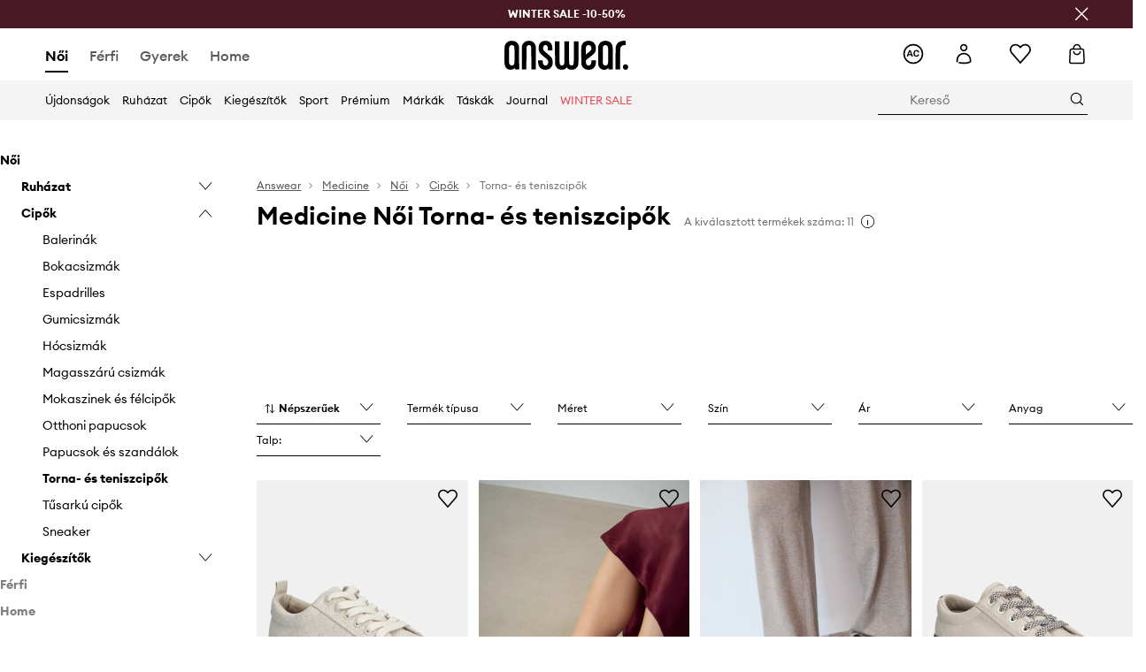

--- FILE ---
content_type: text/html; charset=utf-8
request_url: https://answear.hu/m/medicine/noi/cipok/torna-es-teniszcipok
body_size: 70051
content:
<!DOCTYPE html><html lang="hu" translate="no"><style type="text/css" data-used-styles="_unmatched">main { position: relative;background: #fff;padding: 30px 0;min-height: 60vh;margin: 0 auto; }@media (min-width: 48rem) {main { min-height: 100%; }}main:empty { min-height: 100vh; }@-webkit-keyframes clockwise {
  0% {
    -webkit-transform: rotate(0deg);
            transform: rotate(0deg); }
  100% {
    -webkit-transform: rotate(360deg);
            transform: rotate(360deg); } }@keyframes clockwise {
  0% {
    -webkit-transform: rotate(0deg);
            transform: rotate(0deg); }
  100% {
    -webkit-transform: rotate(360deg);
            transform: rotate(360deg); } }@-webkit-keyframes donut-rotate {
  0% {
    -webkit-transform: rotate(0);
            transform: rotate(0); }
  50% {
    -webkit-transform: rotate(-140deg);
            transform: rotate(-140deg); }
  100% {
    -webkit-transform: rotate(0);
            transform: rotate(0); } }@keyframes donut-rotate {
  0% {
    -webkit-transform: rotate(0);
            transform: rotate(0); }
  50% {
    -webkit-transform: rotate(-140deg);
            transform: rotate(-140deg); }
  100% {
    -webkit-transform: rotate(0);
            transform: rotate(0); } }@keyframes MobileAppPromotionWidget__fadeIn__wpIFZ{from{opacity:0;transform:translateY(10px)}to{opacity:1;transform:translateY(0)}}@keyframes Router__loading__h9ThG{to{opacity:0}}@keyframes Router__loadingTopBar__diOn7{to{width:100vw}}@keyframes NewLoader__rotation__2nGha{0%{transform:rotate(0deg)}100%{transform:rotate(360deg)}}@-moz-document url-prefix(){.FullCart__backBox__w8XCF:before{display:inline-block}}h1,h2,h3 { font-weight: 600;color: #000; }h1 { font-size: 1.25rem; }@media (min-width: 75rem) {h1 { font-size: 1.5rem; }}h2 { font-size: 1.125rem; }@media (min-width: 75rem) {h2 { font-size: 1.25rem; }}h3 { font-size: 1.125rem; }@media (min-width: 75rem) {h3 { font-size: 1.25rem; }}h4,h5,h6 { margin: 0;font-weight: 600; }h4 { font-size: 1rem;color: #000; }@media (min-width: 75rem) {h4 { font-size: 1.125rem; }}h5 { font-size: .875rem;color: #000; }@media (min-width: 75rem) {h5 { font-size: 1rem; }}h6 { font-size: .875rem;color: #000; }@keyframes BannerAreaSlider__progressBar__npSIo{0%{width:0}25%{width:25%}50%{width:50%}75%{width:75%}100%{width:100%}}@keyframes CookiesConsentPopUp__cookie-fade-in__4KGhp{from{transform:translateY(100%)}to{transform:translateY(0)}}@-moz-document url-prefix(){.FullCart__backBox__emCLZ:before{display:inline-block}}@keyframes PageRowsTemplate__progressBar__eL6nD{0%{width:0}25%{width:25%}50%{width:50%}75%{width:75%}100%{width:100%}}@keyframes PageRowsTemplate__progressBar__eL6nD{0%{width:0}25%{width:25%}50%{width:50%}75%{width:75%}100%{width:100%}}</style><head><meta charSet="utf-8"/><meta name="viewport" content="width=device-width, initial-scale=1, shrink-to-fit=no"/><link rel="preload" as="image" href="https://cdn.ans-media.com/assets/front/multi/static/images/logoAnswear.svg?v=2" crossorigin=""/><link rel="preload" as="image" href="https://img2.ans-media.com/cp/cms/product-brand/slider/1-2259-68c16346d6f6d9.41462763"/><meta property="al:web:should_fallback" content="false"/><meta property="al:android:package" content="com.answear.app.new"/><meta property="al:android:app_name" content="Answear"/><meta property="al:ios:url" content="answear://applinks"/><meta property="al:ios:app_store_id" content="1500890927"/><meta property="al:ios:app_name" content="Answear"/><meta property="og:type" content="website"/><link rel="apple-touch-icon" sizes="57x57" href="/ans/apple-icon-57x57.png"/><link rel="apple-touch-icon" sizes="60x60" href="/ans/apple-icon-60x60.png"/><link rel="apple-touch-icon" sizes="72x72" href="/ans/apple-icon-72x72.png"/><link rel="apple-touch-icon" sizes="76x76" href="/ans/apple-icon-76x76.png"/><link rel="apple-touch-icon" sizes="114x114" href="/ans/apple-icon-114x114.png"/><link rel="apple-touch-icon" sizes="120x120" href="/ans/apple-icon-120x120.png"/><link rel="apple-touch-icon" sizes="144x144" href="/ans/apple-icon-144x144.png"/><link rel="apple-touch-icon" sizes="152x152" href="/ans/apple-icon-152x152.png"/><link rel="apple-touch-icon" sizes="180x180" href="/ans/apple-icon-180x180.png"/><link rel="icon" type="image/png" sizes="192x192" href="/ans/android-icon-192x192.png"/><link rel="icon" type="image/png" sizes="32x32" href="/ans/favicon-32x32.png"/><link rel="icon" type="image/png" sizes="96x96" href="/ans/favicon-96x96.png"/><link rel="icon" type="image/png" sizes="16x16" href="/ans/favicon-16x16.png"/><link rel="manifest" href="/ans/manifest.json"/><meta name="msapplication-TileColor" content="#ffffff"/><meta name="msapplication-TileImage" content="/ans/ms-icon-144x144.png"/><meta name="theme-color" content="#ffffff"/><link rel="preconnect" href="https://answear.hu" crossorigin="anonymous"/><link rel="preconnect" href="https://img2.ans-media.com" crossorigin="use-credentials"/><link rel="preconnect" href="https://www.googletagmanager.com"/><link rel="preconnect" href="https://analytics.answear.hu"/><link rel="preconnect" href="https://cdn.luigisbox.tech"/><link rel="alternate" href="https://answear.sk/m/medicine" hrefLang="sk-sk" data-react-helmet="true"/><link rel="alternate" href="https://answear.ro/m/medicine" hrefLang="ro-ro" data-react-helmet="true"/><link rel="alternate" href="https://answear.cz/m/medicine" hrefLang="cs-cz" data-react-helmet="true"/><link rel="alternate" href="https://answear.bg/m/medicine" hrefLang="bg-bg" data-react-helmet="true"/><link rel="alternate" href="https://answear.hu/m/medicine" hrefLang="hu-hu" data-react-helmet="true"/><link rel="alternate" href="https://answear.ua/m/medicine" hrefLang="uk-ua" data-react-helmet="true"/><link rel="alternate" href="https://answear.ua/ru/m/medicine" hrefLang="ru-ua" data-react-helmet="true"/><link rel="alternate" href="https://answear.com/m/medicine" hrefLang="pl-pl" data-react-helmet="true"/><link rel="alternate" href="https://answear.gr/m/medicine" hrefLang="el-gr" data-react-helmet="true"/><link rel="alternate" href="https://answear.hr/m/medicine" hrefLang="hr-hr" data-react-helmet="true"/><link rel="alternate" href="https://answear.com.cy/m/medicine" hrefLang="el-cy" data-react-helmet="true"/><link rel="alternate" href="https://answear.si/m/medicine" hrefLang="sl-si" data-react-helmet="true"/><link rel="alternate" href="https://answear.it/m/medicine" hrefLang="it-it" data-react-helmet="true"/><title>Medicine Női Torna- és teniszcipők | ANSWEAR.hu</title><meta property="og:title" content="Medicine Női Torna- és teniszcipők | ANSWEAR.hu"/><meta name="description" content="Női Torna- és teniszcipők Medicine az answear.hu-n – Gyors kiszállítás, ingyenes visszaküldés | Gondosan válogatott kínálat és exkluzív ajánlatok"/><meta name="robots" content="all"/><meta property="og:image" content="https://cdn.ans-media.com/assets/front/multi/static/images/logo_share.ans.png"/><base href="https://answear.hu"/><script>window.config = {"ENABLE_COMPILER":false,"APP_VERSION":"16.19.0","APP_NAME":"front-ans","LOCALE":"hu_HU","SHOP_ID":"HU","BASENAME":"","OTHER_SUPPORTED_LOCALES":"{\"locales\": []}","IMG_APP_URL":"https://img2.ans-media.com","VIDEO_APP_URL":"https://img2.ans-media.com","STORAGE_APP_URL":"https://cdn.ans-media.com/assets/front","API_URL":"https://answear.hu","LUIGIS_API_URL":"https://live.luigisbox.tech","LUIGIS_CDN_URL":"https://cdn.luigisbox.tech","GTM_ID":"GTM-TJ5TBK","GTM_SRC":"https://analytics.answear.hu","HEUREKA_BADGE_ENABLED":false,"HEUREKA_SCRIPT_ENABLED":false,"NEW_PRODUCT_CARD_ENABLED":false,"NEW_PRODUCT_CARD_DESCRIPTION_ENABLED":false,"ADDITIONAL_INFO_ON_PRODUCT_CARD_ENABLED":false,"ACCOUNT_DELIVERY_ADDRESSES_ENABLED":true,"INTERNAL_SIMILAR_PRODUCTS_ENABLED":true,"AVAILABLE_MARKET_LANGUAGES":"[{\"id\":1,\"lang\":\"bg_BG\",\"label\":\"BG\",\"url\":\"https://answear.bg/\"},{\"id\":2,\"lang\":\"el_CY\",\"label\":\"CY\",\"url\":\"https://answear.com.cy/\"},{\"id\":3,\"lang\":\"cs_CZ\",\"label\":\"CZ\",\"url\":\"https://answear.cz/\"},{\"id\":4,\"lang\":\"el_GR\",\"label\":\"GR\",\"url\":\"https://answear.gr/\"},{\"id\":5,\"lang\":\"hr_HR\",\"label\":\"HR\",\"url\":\"https://answear.hr/\"},{\"id\":6,\"lang\":\"hu_HU\",\"label\":\"HU\",\"url\":\"https://answear.hu/\"},{\"id\":7,\"lang\":\"it_IT\",\"label\":\"IT\",\"url\":\"https://answear.it/\"},{\"id\":8,\"lang\":\"pl_PL\",\"label\":\"PL\",\"url\":\"https://answear.com/\"},{\"id\":9,\"lang\":\"ro_RO\",\"label\":\"RO\",\"url\":\"https://answear.ro/\"},{\"id\":10,\"lang\":\"sl_SI\",\"label\":\"SI\",\"url\":\"https://answear.si/\"},{\"id\":11,\"lang\":\"sk_SK\",\"label\":\"SK\",\"url\":\"https://answear.sk/\"},{\"id\":12,\"lang\":\"uk_UA\",\"label\":\"UA\",\"url\":\"https://answear.ua/\"},{\"id\":13,\"lang\":\"ru_UA\",\"label\":\"UA(RU)\",\"url\":\"https://answear.ua/ru\"}]","PROGRESS_BAR_INDICATOR_ENABLED":false,"AC_HISTORY_ENABLED":true,"AC_ENABLED":true,"LUIGIS_SCRIPT_ENABLED":true,"SHOW_DUTY_INFO":false,"SHOW_PRODUCT_CARD_DETAILS_ATTRIBUTES":false,"MPULSE_SCRIPT_API_KEY":"","MPULSE_DATALAYER_ENABLED":true,"LUIGIS_TRACKER_ID":"{\"hu_HU\": \"104894-117985\"}","TRUST_MATE_SCRIPT_ID":"{\"hu_HU\": \"76905b6c-3272-4577-974b-dfd91cc1cfe4\"}","OMIT_LANGUAGES":"[]","LOGO_URL":"/","SITEMAP_LINK_ENABLED":true,"OUTFITS_ENABLED":true,"EXTRA_META_TAG":false,"NEWSLETTER_POPUP_MIN_ROUTES_VISITED":2,"SALOON_LOCALIZATION_ENABLED":true,"SALOON_AVAILABILITY_CHECKER_ENABLED":false,"COOKIES_MANDATORY_BUTTON_ON_POPUP_ENABLED":true,"APP_WIDGET_ENABLED":true,"INSIGHT_APP_SEC_VALIDATION_CONTENT":"","SEND_ADDITIONAL_X_JWT_TOKEN":false,"ONE_PAGE_CHECKOUT_COUNTRY_SELECT_ENABLED":false,"ACCOUNT_QR_CODE_ENABLED":false,"IS_IMAGE_SUFFIX_DISABLED":true,"PRICE_GUIDE_LINK_ENABLED":true,"FREE_RETURN_BENEFIT_ENABLED":true,"MY_ACCOUNT_TERMS_TAB_ENABLED":false,"BRAZE_API_KEY":"fa5ed54c-6374-477d-905e-d3d3f2b5636d","BRAZE_BASE_URL":"sdk.fra-02.braze.eu","BRAZE_CONTENT_CARDS_ENABLED":true,"CHATBOT_DIXA_MESSENGER_TOKEN":"82357e7fe42042b3845944582d67b30e","CI":false,"NODE_ENV":"production","NODE_PATH":"","PUBLIC_URL":"","ASSETS_URL":"https://cdn.ans-media.com/assets/front/multi","ENABLE_TEST_UTILS":true,"REMOVE_SOURCEMAPS_AFTER_BUILD":true,"GENERATE_SOURCEMAP":false,"BUILD_SPEED_MEASURE_SSR":false,"BUILD_SPEED_MEASURE_CLIENT":false,"NEW_WEBPACK_LOADERS":false,"ENVIRONMENT":"production","SENTRY_ENABLED":false,"SENTRY_DSN":"https://13977845708ab41dd48a1a6388cd82e6@sentry.softwear.co/3","SENTRY_SSR_DNS":"https://13977845708ab41dd48a1a6388cd82e6@sentry.softwear.co/3","SENTRY_PERFORMANCE_ENABLED":false,"SENTRY_CLIENT_SAMPLE_RATE":"1","SENTRY_SERVER_SAMPLE_RATE":"1","SENTRY_PERFORMANCE_SAMPLE_RATE":"0.01","SENTRY_REPLAY_ENABLED":false,"SENTRY_REPLAY_SAMPLE_RATE":0,"SENTRY_REPLAY_ERROR_SAMPLE_RATE":1,"SENTRY_SERVER_PROFILING_SAMPLE_RATE":0.1,"SENTRY_SERVER_JS_PROFILING_ENABLED":false,"SENTRY_BROWSER_PROFILING_ENABLED":false,"SENTRY_BROWSER_PROFILING_SAMPLE_RATE":0.1,"SENTRY_SOURCEMAPS_AUTH_TOKEN":"","SENTRY_TESTS_URLS_ENABLED":false,"SSR_REQUEST_THROTTLE_MIN":"0.2","SSR_QUEUE_LIMIT":"12","SSR_MEM_CLEAN_TIME":"10000","SSR_HTTP_TIMEOUT":"7000","SSR_FETCH_ASYNC_TIMEOUT":"9000","SSR_EXPRESS_TIMEOUT":"10000","SSR_FILTER_CONSOLE":false,"SSR_SKIP_RENDERING_RESTRICTED_PAGES":true,"SSR_RELOAD_BUNDLES_ON_REQUEST":false,"SSR_ENABLE_COMPRESSION":false,"SSR_HTTP_ERROR_CODE":500,"SSR_API_PROXY_URL":"","SSR_SIMPLE_LOGGER":false,"SSR_DISABLE_ADDITIONAL_CATEGORIES_RENDER_FOR_CRAWLER":false,"SSR_CACHE_HEADERS":false,"LUIGIS_WISHLIST_RECOMMENDATION_TYPE":"NONE","LUIGIS_CART_RECOMMENDATION_TYPE":"basket","LUIGIS_PRODUCT_PAGE_RECOMMENDATION_TYPE":"last_seen","LUIGIS_RECOMMENDATION_USER_GROUP_TYPE":"employeeEcom","LUIGIS_RECOMMENDATION_USER_GROUP_TYPES":"[]","LUIGIS_RECOMMENDATION_CLIPBOARD_BOTTOM_POSITION":false,"BUNDLE_ANALYZER_ENABLED":false,"WDYR_ENABLED":false,"SSR_LOG_REQUESTS":false,"SSR_SERVER_STATIC_FILES":false,"REPORT_WEB_VITALS":false,"CWV_REPORTER_URL":"","CWV_REPORTER_SECRET":"","CWV_REPORTER_MIN_CLS":0.03,"OSM_DEFAULT_LOCATION_LAT":"47.497913","OSM_DEFAULT_LOCATION_LONG":"19.040236","OSM_DEFAULT_ZOOM":"15","OSM_MIN_ZOOM":3,"OSM_SEARCH_LANG":"HU","OSM_MEDICINE_PICKUP_POINT_DEFAULT_ZOOM":11,"RECAPTCHA_KEY":"6LdcI8QlAAAAAHgKSqSi9VsXczBcKr5E-E_GMET-","ENABLED_REDUX_DEVTOOLS":false,"TRACKING_IMAGE_ENABLED":false,"DISABLE_AXIOS_CACHE_FOR_ACCEPTANCE_TESTS":false,"TANSTACK_QUERY_DEVTOOLS_ENABLED":false,"GOOGLE_PLAY_FOOTER_URL":"https://play.google.com/store/apps/details?id=com.answear.app.new&referrer=utm_source%3Dhu_www%26utm_medium%3Dfooter%26anid%3Dadmob","GOOGLE_PLAY_MOBILE_WIDGET_URL":"https://play.google.com/store/apps/details?id=com.answear.app.new&referrer=utm_source%3Dhu_www%26utm_medium%3Dheader%26anid%3Dadmob","APP_STORE_FOOTER_URL":"https://apps.apple.com/us/app/answear-fashion-store/id1500890927","APP_STORE_MOBILE_WIDGET_URL":"https://apps.apple.com/us/app/answear-fashion-store/id1500890927","MED_GOOGLE_PLAY_FOOTER_URL":"","MED_APP_STORE_FOOTER_URL":"","MOBILE_APP_PROMOTION_WIDGET_URL":"","REFRESH_COOKIES_CONSENT_DATE":"","PAYMENT_ENV":"PRODUCTION","APPLE_PAY_MERCHANT_ID":"","GOOGLE_PAY_MERCHANT_ID":"BCR2DN4TY3QPXB26","EXCHANGE_CURRENCY":"","EXCHANGE_CURRENCY_LABEL":"","ANS_API_PATTERN":"","MED_API_PATTERN":"","PRM_API_PATTERN":"","RLS_API_PATTERN":"","LOCAL_DEVELOPMENT":false,"LANG":"hu_HU"}</script><style>/* Euclid Circular A-bold-latin-ext */
@font-face {
    font-family: 'Euclid Circular A';
    font-style: normal;
    font-weight: 700;
    font-display: swap;
    src: url('https://cdn.ans-media.com/assets/front/fonts/euclid-circular-a-bold-web-xl.woff2?v=2') format('woff2');
}
/* Euclid Circular A-semibold-latin-ext */
@font-face {
    font-family: 'Euclid Circular A';
    font-style: normal;
    font-weight: 600;
    font-display: swap;
    src: url('https://cdn.ans-media.com/assets/front/fonts/euclid-circular-a-semibold-web-xl.woff2?v=2') format('woff2');
}
/* Euclid Circular A-medium-latin-ext */
@font-face {
    font-family: 'Euclid Circular A';
    font-style: normal;
    font-weight: 500;
    font-display: swap;
    src: url('https://cdn.ans-media.com/assets/front/fonts/euclid-circular-a-medium-web-xl.woff2?v=2') format('woff2');
}
/* Euclid Circular A-regular-latin-ext */
@font-face {
    font-family: 'Euclid Circular A';
    font-style: normal;
    font-weight: 400;
    font-display: swap;
    src: url('https://cdn.ans-media.com/assets/front/fonts/euclid-circular-a-regular-web-xl.woff2?v=2') format('woff2');
}</style><script type="text/javascript">
    if ('serviceWorker' in navigator) {
      navigator.serviceWorker.register('/service-worker.js');
    }
  </script><link as="style" rel="stylesheet" href="https://cdn.ans-media.com/assets/front/multi/static/css/answear-16.19.0-v3.css" integrity="sha256-2eF6KODMj73nBDpS0YITHsUe6cGA9n03pf5yymaGU4E= sha384-LuH/mbM0Fa2pDbaJbCzMKjIMW1Fb0b03tZD0KySSHVUXEG4Wqj6pd93+aKtm7Okw sha512-hu6m1rFzalVmDhMSIFKoks3sGqlovrZKFpvnZMbjGoIkTt9lBFRnTij871FyC0LvgUkIdMrAmfkoVsEMa15qeA==" crossorigin="anonymous"/><style type="text/css" data-used-styles="62735.990e5aeb4ca19a1915c5-v3.css,70253.7c70e124800838a49e44-v3.css,77852.1e4055626e77a70876a3-v3.css,AnswearHeaderDefault.5f80e1bbf0c83a08d6e5-v3.css,AnswearHeaderSimplified.74eb18a42fb180d416ce-v3.css,AnswearStyledHeaderWrapper.74eb18a42fb180d416ce-v3.css,MedMobileMenuContentTemplate.855b8f91f789a5561499-v3.css,MedStyledMobileMenuWrapper.e5cf1996518c2d14a6d1-v3.css,PromotionTopBar.5185bc3044192cbf62af-v3.css,footerUpperMenu.b89e09dc3f9b389c11f1-v3.css">.SkipContentButton__skipContentButton__FA43m { position: absolute;top: 120px;z-index: 20;margin: 0 16px;left: -9999px;overflow: hidden; }@media (min-width: 75rem) {.SkipContentButton__skipContentButton__FA43m { margin: 0 32px;top: 141px; }}.SkipContentButton__skipContentButton__FA43m:focus,.SkipContentButton__skipContentButton__FA43m:focus-visible { left: 0; }.Topbar__topBar__YRE7F { display: flex;position: relative;justify-content: center;align-self: center;align-items: center; }.Topbar__topBarContent__0tL7K { display: flex;flex-direction: row;align-items: center;justify-content: center;width: 100%;padding: 6px 15px; }@media (min-width: 75rem) {.Topbar__topBarContent__0tL7K { padding: 0 15px; }}.Topbar__topBarContentItem__OqRql { display: flex;flex-direction: row;justify-content: center;align-items: center;transition: none;text-decoration: none; }.Topbar__topBarContentItem__OqRql:first-child { justify-content: flex-start; }.Topbar__topBarContentItem__OqRql:last-child { justify-content: flex-end; }.Header__header__MurBH a { text-decoration: none; }.Icon__icon-cross__7o0U7:before { content: ""; }.TopBarStyles__topBar__b7R2H { background: #000;height: 44px; }@media (min-width: 75rem) {.TopBarStyles__topBar__b7R2H { height: 32px; }}.TopBarStyles__topBarLabel__WakEI { font-size: .75rem;font-weight: 400;color: #fff;line-height: 1.25rem; }@media (min-width: 75rem) {.TopBarStyles__topBarLabel__WakEI { font-size: .6875rem; }.TopBarStyles__topBarItem__qMbUX { margin: 0 32px; }}.TopBarStyles__promotionWrapper__sBpgp { height: 44px; }@media (min-width: 75rem) {.TopBarStyles__promotionWrapper__sBpgp { height: 32px; }}.TopBarStyles__promotionTitle__bPrif { font-size: .6875rem;font-weight: 500; }@media (min-width: 75rem) {.TopBarStyles__promotionTitle__bPrif { font-size: .75rem; }}.Header__wrapper__5Adnf { transition: all .3s ease-in-out;box-shadow: 0 1px 3px 0 rgba(0,0,0,.3);z-index: 11; }@media (min-width: 75rem) {.Header__wrapper__5Adnf { box-shadow: none; }}.Header__stickyWrapper__NftYe { transition: all .3s ease-in-out;position: sticky;position: -webkit-sticky;top: 0; }@media (max-width: 47.9375rem) {.Header__stickyWrapperFixedHeight__vWdfw { height: 67px; }}@media (min-width: 75rem) {.Header__stickyWrapperFixedHeight__vWdfw { height: unset; }}.PromotionTopBar__promotion__CO\+wd { position: absolute;width: 100%;top: 0; }.PromotionTopBar__promotionWrapper__stz5Z { position: relative;display: flex; }.PromotionTopBar__promotionTitle__4oskB { line-height: 1.25rem;display: flex;flex: 1;justify-content: flex-start;align-items: center; }.PromotionTopBar__promotionTitle__4oskB a { text-decoration: none; }@media (min-width: 75rem) {.PromotionTopBar__promotionTitle__4oskB { justify-content: center; }}.PromotionTopBar__promotionButton__qRPKh { position: absolute;color: #fff;display: flex;justify-content: flex-end;align-items: center;top: 50%;right: clamp(1.875rem,4vw,10rem);transform: translateY(-50%); }@media (min-width: 120rem) {.PromotionTopBar__promotionButton__qRPKh { right: 5px; }}.PromotionTopBar__promotionButton__qRPKh:hover { cursor: pointer; }.PromotionTopBar__promotionButton__qRPKh i { font-size: .875rem;font-weight: 700; }</style><script>window.__PRELOADED_STATE__ = {"appConfig":{"mobile":{"isInMobileView":false,"isInTabletView":false,"isMobileDevice":false,"isAndroidDevice":false,"isIOSDevice":false},"layoutConfig":{"layoutType":1},"seo":{"title":"Medicine Női Torna- és teniszcipők | ANSWEAR.hu","description":"Női Torna- és teniszcipők Medicine az answear.hu-n – Gyors kiszállítás, ingyenes visszaküldés | Gondosan válogatott kínálat és exkluzív ajánlatok","noindex":false,"header":"Medicine Női Torna- és teniszcipők","prevLink":"","nextLink":""},"topBanner":{"isVisible":false},"customNotifications":{"main_product_list":[],"cart":[{"title":"WINTER SALE -10-50%","background":"#ECB83B","url":"https://answear.hu/s/winter-sale","urlTargetBlank":false}],"contact_site":[],"help_site":[],"login_checkout":[],"login_account":[]},"appSetup":{"appSetupCompleted":true,"isCrawlerBot":true,"hasAcceptedAllCookies":false,"hasCookiePopUpOpened":false,"shouldShowCookieBar":false,"appLocationOrigin":"https://answear.hu","appLocationPathname":"/m/medicine/noi/cipok/torna-es-teniszcipok","appLocationQueryParams":{},"selectedHomepage":"FEMALE","shouldShowAppWidget":true,"shouldShowPromotionBar":true,"rehydrated":false},"appUserAgent":{"isSafariBrowser":false},"responseState":{"isResponseSuccess":true,"serverHttpStatus":null,"redirectUrl":null},"global":{"scrolledBottom":false,"themeName":null}},"products":{"ware":{"list":[{"id":1436931,"name":"Medicine sportcipő","subtitle":"bézs, női","fullName":"Medicine sportcipő bézs, női","seoImageAlt":"Medicine sportcipő bézs, női","slug":"medicine-sportcipo-bezs-noi","allSizes":[{"id":103,"name":"36","variation":{"id":4880415,"ean":"5905264614664","availability":"IN_STOCK"}},{"id":197,"name":"37","variation":{"id":4880419,"ean":"5905264614671","availability":"OUT_OF_STOCK"}},{"id":112,"name":"38","variation":{"id":4880420,"ean":"5905264614688","availability":"LAST"}},{"id":198,"name":"39","variation":{"id":4880418,"ean":"5905264614695","availability":"IN_STOCK"}},{"id":122,"name":"40","variation":{"id":4880416,"ean":"5905264614701","availability":"IN_STOCK"}},{"id":199,"name":"41","variation":{"id":4880417,"ean":"5905264614718","availability":"IN_STOCK"}}],"badgesFront":[{"id":0,"type":"percentage","text":"-17%","priority":0,"textColor":"#FFFFFF","backgroundColor":"#A93535","transparency":0}],"onOfferFor30Days":true,"percentageDiscountValue":null,"percentageDiscountValueFromMinimal":null,"priceIsDiscounted":true,"price":9900,"priceRegular":11990,"priceMinimal":11990,"pbbCode":"RS25-OBD501","categories":[{"id":25,"name":"Női"},{"id":159,"name":"Cipők"},{"id":209,"name":"Torna- és teniszcipők"},{"id":210,"name":"Normál"}],"frontendUuid":"ZPYA-OBD501_08M","productBrand":{"id":5,"name":"Medicine","slug":"medicine","logo":"cp/cms/product-brand/1-5e464b49b3c543.39721505","sponsored":null},"isInClipboard":false,"isSponsored":false,"color":{"name":"bézs","colorPbbCode":"08M"},"productImages":{"mainImageUrl":"https://img2.ans-media.com/i/474x717/RS25-OBD501-08M_F1.webp?v=1738948106","attributes":{"picture":[{"srcSet":"https://img2.ans-media.com/i/200x300/RS25-OBD501-08M_F1.webp?v=1738948106 1x,\n                     https://img2.ans-media.com/i/400x600/RS25-OBD501-08M_F1.webp?v=1738948106 2x","media":"(max-width: 376px)"},{"srcSet":"https://img2.ans-media.com/i/300x450/RS25-OBD501-08M_F1.webp?v=1738948106 1x,\n                     https://img2.ans-media.com/i/600x900/RS25-OBD501-08M_F1.webp?v=1738948106 2x","media":"(max-width: 429px)"},{"srcSet":"https://img2.ans-media.com/i/400x600/RS25-OBD501-08M_F1.webp?v=1738948106 1x,\n                     https://img2.ans-media.com/i/800x1200/RS25-OBD501-08M_F1.webp?v=1738948106 2x","media":"(max-width: 1100px)"},{"srcSet":"https://img2.ans-media.com/i/628x942/RS25-OBD501-08M_F1.webp?v=1738948106 1x,\n                     https://img2.ans-media.com/i/1256x1884/RS25-OBD501-08M_F1.webp?v=1738948106 2x","media":"(min-width: 1101px)"}],"minHeight":"220px","placeholderHeight":717,"placeholderWidth":474}},"hasSizeGroupProducts":false,"isPresale":false,"isAvailableSoon":false},{"id":1576460,"name":"Medicine sportcipő","subtitle":"fekete","fullName":"Medicine sportcipő fekete","seoImageAlt":"Medicine sportcipő fekete","slug":"medicine-sportcipo-fekete","allSizes":[{"id":103,"name":"36","variation":{"id":5390732,"ean":"5905264968866","availability":"OUT_OF_STOCK"}},{"id":197,"name":"37","variation":{"id":5390731,"ean":"5905264968873","availability":"IN_STOCK"}},{"id":112,"name":"38","variation":{"id":5390730,"ean":"5905264968880","availability":"IN_STOCK"}},{"id":198,"name":"39","variation":{"id":5390733,"ean":"5905264968897","availability":"IN_STOCK"}},{"id":122,"name":"40","variation":{"id":5392523,"ean":"5905264968903","availability":"IN_STOCK"}}],"badgesFront":[{"id":0,"type":"percentage","text":"-38%","priority":0,"textColor":"#FFFFFF","backgroundColor":"#A93535","transparency":0},{"id":272,"type":"temporary","text":"WINTER SALE","priority":6,"textColor":"#f9f9f9","backgroundColor":"#a93535","transparency":15}],"onOfferFor30Days":true,"percentageDiscountValue":null,"percentageDiscountValueFromMinimal":null,"priceIsDiscounted":true,"price":10990,"priceRegular":17990,"priceMinimal":17990,"pbbCode":"RW25-OBD201","categories":[{"id":25,"name":"Női"},{"id":159,"name":"Cipők"},{"id":209,"name":"Torna- és teniszcipők"},{"id":210,"name":"Normál"}],"frontendUuid":"ZBYA-OBD201_99A","productBrand":{"id":5,"name":"Medicine","slug":"medicine","logo":"cp/cms/product-brand/1-5e464b49b3c543.39721505","sponsored":null},"isInClipboard":false,"isSponsored":false,"color":{"name":"fekete","colorPbbCode":"99A"},"productImages":{"mainImageUrl":"https://img2.ans-media.com/i/474x717/RW25-OBD201-99A_F0.webp?v=1753873978","attributes":{"picture":[{"srcSet":"https://img2.ans-media.com/i/200x300/RW25-OBD201-99A_F0.webp?v=1753873978 1x,\n                     https://img2.ans-media.com/i/400x600/RW25-OBD201-99A_F0.webp?v=1753873978 2x","media":"(max-width: 376px)"},{"srcSet":"https://img2.ans-media.com/i/300x450/RW25-OBD201-99A_F0.webp?v=1753873978 1x,\n                     https://img2.ans-media.com/i/600x900/RW25-OBD201-99A_F0.webp?v=1753873978 2x","media":"(max-width: 429px)"},{"srcSet":"https://img2.ans-media.com/i/400x600/RW25-OBD201-99A_F0.webp?v=1753873978 1x,\n                     https://img2.ans-media.com/i/800x1200/RW25-OBD201-99A_F0.webp?v=1753873978 2x","media":"(max-width: 1100px)"},{"srcSet":"https://img2.ans-media.com/i/628x942/RW25-OBD201-99A_F0.webp?v=1753873978 1x,\n                     https://img2.ans-media.com/i/1256x1884/RW25-OBD201-99A_F0.webp?v=1753873978 2x","media":"(min-width: 1101px)"}],"minHeight":"220px","placeholderHeight":717,"placeholderWidth":474}},"hasSizeGroupProducts":false,"isPresale":false,"isAvailableSoon":false},{"id":1576485,"name":"Medicine sportcipő","subtitle":"fekete","fullName":"Medicine sportcipő fekete","seoImageAlt":"Medicine sportcipő fekete","slug":"medicine-sportcipo-fekete","allSizes":[{"id":103,"name":"36","variation":{"id":5390802,"ean":"5905264968811","availability":"IN_STOCK"}},{"id":197,"name":"37","variation":{"id":5390806,"ean":"5905264968828","availability":"IN_STOCK"}},{"id":112,"name":"38","variation":{"id":5390804,"ean":"5905264968835","availability":"IN_STOCK"}},{"id":198,"name":"39","variation":{"id":5390807,"ean":"5905264968842","availability":"IN_STOCK"}},{"id":122,"name":"40","variation":{"id":5390805,"ean":"5905264968859","availability":"OUT_OF_STOCK"}}],"badgesFront":[{"id":0,"type":"percentage","text":"-38%","priority":0,"textColor":"#FFFFFF","backgroundColor":"#A93535","transparency":0},{"id":272,"type":"temporary","text":"WINTER SALE","priority":6,"textColor":"#f9f9f9","backgroundColor":"#a93535","transparency":15}],"onOfferFor30Days":true,"percentageDiscountValue":null,"percentageDiscountValueFromMinimal":null,"priceIsDiscounted":true,"price":10990,"priceRegular":17990,"priceMinimal":17990,"pbbCode":"RW25-OBD200","categories":[{"id":25,"name":"Női"},{"id":159,"name":"Cipők"},{"id":209,"name":"Torna- és teniszcipők"},{"id":250,"name":"Magasszárú"}],"frontendUuid":"ZBYA-OBD200_99X","productBrand":{"id":5,"name":"Medicine","slug":"medicine","logo":"cp/cms/product-brand/1-5e464b49b3c543.39721505","sponsored":null},"isInClipboard":false,"isSponsored":false,"color":{"name":"fekete","colorPbbCode":"99X"},"productImages":{"mainImageUrl":"https://img2.ans-media.com/i/474x717/RW25-OBD200-99X_F0.webp?v=1756130822","attributes":{"picture":[{"srcSet":"https://img2.ans-media.com/i/200x300/RW25-OBD200-99X_F0.webp?v=1756130822 1x,\n                     https://img2.ans-media.com/i/400x600/RW25-OBD200-99X_F0.webp?v=1756130822 2x","media":"(max-width: 376px)"},{"srcSet":"https://img2.ans-media.com/i/300x450/RW25-OBD200-99X_F0.webp?v=1756130822 1x,\n                     https://img2.ans-media.com/i/600x900/RW25-OBD200-99X_F0.webp?v=1756130822 2x","media":"(max-width: 429px)"},{"srcSet":"https://img2.ans-media.com/i/400x600/RW25-OBD200-99X_F0.webp?v=1756130822 1x,\n                     https://img2.ans-media.com/i/800x1200/RW25-OBD200-99X_F0.webp?v=1756130822 2x","media":"(max-width: 1100px)"},{"srcSet":"https://img2.ans-media.com/i/628x942/RW25-OBD200-99X_F0.webp?v=1756130822 1x,\n                     https://img2.ans-media.com/i/1256x1884/RW25-OBD200-99X_F0.webp?v=1756130822 2x","media":"(min-width: 1101px)"}],"minHeight":"220px","placeholderHeight":717,"placeholderWidth":474}},"hasSizeGroupProducts":false,"isPresale":false,"isAvailableSoon":false},{"id":1436871,"name":"Medicine sportcipő","subtitle":"bézs, női","fullName":"Medicine sportcipő bézs, női","seoImageAlt":"Medicine sportcipő bézs, női","slug":"medicine-sportcipo-bezs-noi","allSizes":[{"id":103,"name":"36","variation":{"id":4880191,"ean":"5905264622522","availability":"IN_STOCK"}},{"id":197,"name":"37","variation":{"id":4880194,"ean":"5905264622539","availability":"IN_STOCK"}},{"id":112,"name":"38","variation":{"id":4880190,"ean":"5905264622546","availability":"IN_STOCK"}},{"id":198,"name":"39","variation":{"id":4880195,"ean":"5905264622553","availability":"IN_STOCK"}},{"id":122,"name":"40","variation":{"id":4880192,"ean":"5905264622560","availability":"IN_STOCK"}},{"id":199,"name":"41","variation":{"id":4880193,"ean":"5905264622577","availability":"IN_STOCK"}}],"badgesFront":[],"onOfferFor30Days":true,"percentageDiscountValue":null,"percentageDiscountValueFromMinimal":null,"priceIsDiscounted":false,"price":9590,"priceRegular":9590,"priceMinimal":9590,"pbbCode":"RS25-OBD503","categories":[{"id":25,"name":"Női"},{"id":159,"name":"Cipők"},{"id":209,"name":"Torna- és teniszcipők"},{"id":210,"name":"Normál"}],"frontendUuid":"ZPYA-OBD503_02X","productBrand":{"id":5,"name":"Medicine","slug":"medicine","logo":"cp/cms/product-brand/1-5e464b49b3c543.39721505","sponsored":null},"isInClipboard":false,"isSponsored":false,"color":{"name":"bézs","colorPbbCode":"02X"},"productImages":{"mainImageUrl":"https://img2.ans-media.com/i/474x717/RS25-OBD503-02X_F1.webp?v=1738947972","attributes":{"picture":[{"srcSet":"https://img2.ans-media.com/i/200x300/RS25-OBD503-02X_F1.webp?v=1738947972 1x,\n                     https://img2.ans-media.com/i/400x600/RS25-OBD503-02X_F1.webp?v=1738947972 2x","media":"(max-width: 376px)"},{"srcSet":"https://img2.ans-media.com/i/300x450/RS25-OBD503-02X_F1.webp?v=1738947972 1x,\n                     https://img2.ans-media.com/i/600x900/RS25-OBD503-02X_F1.webp?v=1738947972 2x","media":"(max-width: 429px)"},{"srcSet":"https://img2.ans-media.com/i/400x600/RS25-OBD503-02X_F1.webp?v=1738947972 1x,\n                     https://img2.ans-media.com/i/800x1200/RS25-OBD503-02X_F1.webp?v=1738947972 2x","media":"(max-width: 1100px)"},{"srcSet":"https://img2.ans-media.com/i/628x942/RS25-OBD503-02X_F1.webp?v=1738947972 1x,\n                     https://img2.ans-media.com/i/1256x1884/RS25-OBD503-02X_F1.webp?v=1738947972 2x","media":"(min-width: 1101px)"}],"minHeight":"220px","placeholderHeight":717,"placeholderWidth":474}},"hasSizeGroupProducts":false,"isPresale":false,"isAvailableSoon":false},{"id":1435966,"name":"Medicine velúr teniszcipő","subtitle":"bézs, női","fullName":"Medicine velúr teniszcipő bézs, női","seoImageAlt":"Medicine velúr teniszcipő bézs, női","slug":"medicine-velur-teniszcipo-bezs-noi","allSizes":[{"id":103,"name":"36","variation":{"id":4877575,"ean":"5905264606300","availability":"IN_STOCK"}},{"id":197,"name":"37","variation":{"id":4877572,"ean":"5905264606317","availability":"IN_STOCK"}},{"id":112,"name":"38","variation":{"id":4877570,"ean":"5905264606324","availability":"IN_STOCK"}},{"id":198,"name":"39","variation":{"id":4877573,"ean":"5905264606331","availability":"IN_STOCK"}},{"id":122,"name":"40","variation":{"id":4877571,"ean":"5905264606348","availability":"IN_STOCK"}},{"id":199,"name":"41","variation":{"id":4877574,"ean":"5905264606355","availability":"OUT_OF_STOCK"}}],"badgesFront":[],"onOfferFor30Days":true,"percentageDiscountValue":null,"percentageDiscountValueFromMinimal":null,"priceIsDiscounted":false,"price":11990,"priceRegular":11990,"priceMinimal":11990,"pbbCode":"RS25-OBD300","categories":[{"id":25,"name":"Női"},{"id":159,"name":"Cipők"},{"id":209,"name":"Torna- és teniszcipők"},{"id":210,"name":"Normál"}],"frontendUuid":"ZPYA-OBD300_01A","productBrand":{"id":5,"name":"Medicine","slug":"medicine","logo":"cp/cms/product-brand/1-5e464b49b3c543.39721505","sponsored":null},"isInClipboard":false,"isSponsored":false,"color":{"name":"bézs","colorPbbCode":"01A"},"productImages":{"mainImageUrl":"https://img2.ans-media.com/i/474x717/RS25-OBD300-01A_F0.webp?v=1740667936","attributes":{"picture":[{"srcSet":"https://img2.ans-media.com/i/200x300/RS25-OBD300-01A_F0.webp?v=1740667936 1x,\n                     https://img2.ans-media.com/i/400x600/RS25-OBD300-01A_F0.webp?v=1740667936 2x","media":"(max-width: 376px)"},{"srcSet":"https://img2.ans-media.com/i/300x450/RS25-OBD300-01A_F0.webp?v=1740667936 1x,\n                     https://img2.ans-media.com/i/600x900/RS25-OBD300-01A_F0.webp?v=1740667936 2x","media":"(max-width: 429px)"},{"srcSet":"https://img2.ans-media.com/i/400x600/RS25-OBD300-01A_F0.webp?v=1740667936 1x,\n                     https://img2.ans-media.com/i/800x1200/RS25-OBD300-01A_F0.webp?v=1740667936 2x","media":"(max-width: 1100px)"},{"srcSet":"https://img2.ans-media.com/i/628x942/RS25-OBD300-01A_F0.webp?v=1740667936 1x,\n                     https://img2.ans-media.com/i/1256x1884/RS25-OBD300-01A_F0.webp?v=1740667936 2x","media":"(min-width: 1101px)"}],"minHeight":"220px","placeholderHeight":717,"placeholderWidth":474}},"hasSizeGroupProducts":false,"isPresale":false,"isAvailableSoon":false},{"id":1436930,"name":"Medicine sportcipő","subtitle":"fehér, női","fullName":"Medicine sportcipő fehér, női","seoImageAlt":"Medicine sportcipő fehér, női","slug":"medicine-sportcipo-feher-noi","allSizes":[{"id":103,"name":"36","variation":{"id":4880409,"ean":"5905264613513","availability":"OUT_OF_STOCK"}},{"id":197,"name":"37","variation":{"id":4880413,"ean":"5905264613520","availability":"OUT_OF_STOCK"}},{"id":112,"name":"38","variation":{"id":4880410,"ean":"5905264613537","availability":"OUT_OF_STOCK"}},{"id":198,"name":"39","variation":{"id":4880414,"ean":"5905264613544","availability":"IN_STOCK"}},{"id":122,"name":"40","variation":{"id":4880411,"ean":"5905264613551","availability":"IN_STOCK"}},{"id":199,"name":"41","variation":{"id":4880412,"ean":"5905264613568","availability":"IN_STOCK"}}],"badgesFront":[{"id":0,"type":"percentage","text":"-17%","priority":0,"textColor":"#FFFFFF","backgroundColor":"#A93535","transparency":0}],"onOfferFor30Days":true,"percentageDiscountValue":null,"percentageDiscountValueFromMinimal":null,"priceIsDiscounted":true,"price":9900,"priceRegular":11990,"priceMinimal":11990,"pbbCode":"RS25-OBD500","categories":[{"id":25,"name":"Női"},{"id":159,"name":"Cipők"},{"id":209,"name":"Torna- és teniszcipők"},{"id":210,"name":"Normál"}],"frontendUuid":"ZPYA-OBD500_00X","productBrand":{"id":5,"name":"Medicine","slug":"medicine","logo":"cp/cms/product-brand/1-5e464b49b3c543.39721505","sponsored":null},"isInClipboard":false,"isSponsored":false,"color":{"name":"fehér","colorPbbCode":"00X"},"productImages":{"mainImageUrl":"https://img2.ans-media.com/i/474x717/RS25-OBD500-00X_F0.webp?v=1740667951","attributes":{"picture":[{"srcSet":"https://img2.ans-media.com/i/200x300/RS25-OBD500-00X_F0.webp?v=1740667951 1x,\n                     https://img2.ans-media.com/i/400x600/RS25-OBD500-00X_F0.webp?v=1740667951 2x","media":"(max-width: 376px)"},{"srcSet":"https://img2.ans-media.com/i/300x450/RS25-OBD500-00X_F0.webp?v=1740667951 1x,\n                     https://img2.ans-media.com/i/600x900/RS25-OBD500-00X_F0.webp?v=1740667951 2x","media":"(max-width: 429px)"},{"srcSet":"https://img2.ans-media.com/i/400x600/RS25-OBD500-00X_F0.webp?v=1740667951 1x,\n                     https://img2.ans-media.com/i/800x1200/RS25-OBD500-00X_F0.webp?v=1740667951 2x","media":"(max-width: 1100px)"},{"srcSet":"https://img2.ans-media.com/i/628x942/RS25-OBD500-00X_F0.webp?v=1740667951 1x,\n                     https://img2.ans-media.com/i/1256x1884/RS25-OBD500-00X_F0.webp?v=1740667951 2x","media":"(min-width: 1101px)"}],"minHeight":"220px","placeholderHeight":717,"placeholderWidth":474}},"hasSizeGroupProducts":false,"isPresale":false,"isAvailableSoon":false},{"id":1436929,"name":"Medicine sportcipő","subtitle":"bézs, női","fullName":"Medicine sportcipő bézs, női","seoImageAlt":"Medicine sportcipő bézs, női","slug":"medicine-sportcipo-bezs-noi","allSizes":[{"id":103,"name":"36","variation":{"id":4880408,"ean":"5905264613209","availability":"IN_STOCK"}},{"id":197,"name":"37","variation":{"id":4880405,"ean":"5905264613216","availability":"OUT_OF_STOCK"}},{"id":112,"name":"38","variation":{"id":4880404,"ean":"5905264613223","availability":"OUT_OF_STOCK"}},{"id":198,"name":"39","variation":{"id":4880406,"ean":"5905264613230","availability":"OUT_OF_STOCK"}},{"id":122,"name":"40","variation":{"id":4880403,"ean":"5905264613247","availability":"IN_STOCK"}},{"id":199,"name":"41","variation":{"id":4880407,"ean":"5905264613254","availability":"IN_STOCK"}}],"badgesFront":[{"id":0,"type":"percentage","text":"-17%","priority":0,"textColor":"#FFFFFF","backgroundColor":"#A93535","transparency":0}],"onOfferFor30Days":true,"percentageDiscountValue":null,"percentageDiscountValueFromMinimal":null,"priceIsDiscounted":true,"price":9900,"priceRegular":11990,"priceMinimal":11990,"pbbCode":"RS25-OBD500","categories":[{"id":25,"name":"Női"},{"id":159,"name":"Cipők"},{"id":209,"name":"Torna- és teniszcipők"},{"id":210,"name":"Normál"}],"frontendUuid":"ZPYA-OBD500_08A","productBrand":{"id":5,"name":"Medicine","slug":"medicine","logo":"cp/cms/product-brand/1-5e464b49b3c543.39721505","sponsored":null},"isInClipboard":false,"isSponsored":false,"color":{"name":"bézs","colorPbbCode":"08A"},"productImages":{"mainImageUrl":"https://img2.ans-media.com/i/474x717/RS25-OBD500-08A_F1.webp?v=1738948335","attributes":{"picture":[{"srcSet":"https://img2.ans-media.com/i/200x300/RS25-OBD500-08A_F1.webp?v=1738948335 1x,\n                     https://img2.ans-media.com/i/400x600/RS25-OBD500-08A_F1.webp?v=1738948335 2x","media":"(max-width: 376px)"},{"srcSet":"https://img2.ans-media.com/i/300x450/RS25-OBD500-08A_F1.webp?v=1738948335 1x,\n                     https://img2.ans-media.com/i/600x900/RS25-OBD500-08A_F1.webp?v=1738948335 2x","media":"(max-width: 429px)"},{"srcSet":"https://img2.ans-media.com/i/400x600/RS25-OBD500-08A_F1.webp?v=1738948335 1x,\n                     https://img2.ans-media.com/i/800x1200/RS25-OBD500-08A_F1.webp?v=1738948335 2x","media":"(max-width: 1100px)"},{"srcSet":"https://img2.ans-media.com/i/628x942/RS25-OBD500-08A_F1.webp?v=1738948335 1x,\n                     https://img2.ans-media.com/i/1256x1884/RS25-OBD500-08A_F1.webp?v=1738948335 2x","media":"(min-width: 1101px)"}],"minHeight":"220px","placeholderHeight":717,"placeholderWidth":474}},"hasSizeGroupProducts":false,"isPresale":false,"isAvailableSoon":false},{"id":1435910,"name":"Medicine velúr teniszcipő","subtitle":"rózsaszín, női","fullName":"Medicine velúr teniszcipő rózsaszín, női","seoImageAlt":"Medicine velúr teniszcipő rózsaszín, női","slug":"medicine-velur-teniszcipo-rozsaszin-noi","allSizes":[{"id":103,"name":"36","variation":{"id":4877387,"ean":"5905264606362","availability":"IN_STOCK"}},{"id":197,"name":"37","variation":{"id":4877374,"ean":"5905264606379","availability":"IN_STOCK"}},{"id":112,"name":"38","variation":{"id":4877372,"ean":"5905264606386","availability":"IN_STOCK"}},{"id":198,"name":"39","variation":{"id":4877373,"ean":"5905264606393","availability":"IN_STOCK"}},{"id":122,"name":"40","variation":{"id":4877370,"ean":"5905264606409","availability":"IN_STOCK"}},{"id":199,"name":"41","variation":{"id":4877371,"ean":"5905264606416","availability":"IN_STOCK"}}],"badgesFront":[],"onOfferFor30Days":true,"percentageDiscountValue":null,"percentageDiscountValueFromMinimal":null,"priceIsDiscounted":false,"price":13990,"priceRegular":13990,"priceMinimal":13990,"pbbCode":"RS25-OBD300","categories":[{"id":25,"name":"Női"},{"id":159,"name":"Cipők"},{"id":209,"name":"Torna- és teniszcipők"},{"id":210,"name":"Normál"}],"frontendUuid":"ZPYA-OBD300_03X","productBrand":{"id":5,"name":"Medicine","slug":"medicine","logo":"cp/cms/product-brand/1-5e464b49b3c543.39721505","sponsored":null},"isInClipboard":false,"isSponsored":false,"color":{"name":"rózsaszín","colorPbbCode":"03X"},"productImages":{"mainImageUrl":"https://img2.ans-media.com/i/474x717/RS25-OBD300-03X_F0.webp?v=1740667938","attributes":{"picture":[{"srcSet":"https://img2.ans-media.com/i/200x300/RS25-OBD300-03X_F0.webp?v=1740667938 1x,\n                     https://img2.ans-media.com/i/400x600/RS25-OBD300-03X_F0.webp?v=1740667938 2x","media":"(max-width: 376px)"},{"srcSet":"https://img2.ans-media.com/i/300x450/RS25-OBD300-03X_F0.webp?v=1740667938 1x,\n                     https://img2.ans-media.com/i/600x900/RS25-OBD300-03X_F0.webp?v=1740667938 2x","media":"(max-width: 429px)"},{"srcSet":"https://img2.ans-media.com/i/400x600/RS25-OBD300-03X_F0.webp?v=1740667938 1x,\n                     https://img2.ans-media.com/i/800x1200/RS25-OBD300-03X_F0.webp?v=1740667938 2x","media":"(max-width: 1100px)"},{"srcSet":"https://img2.ans-media.com/i/628x942/RS25-OBD300-03X_F0.webp?v=1740667938 1x,\n                     https://img2.ans-media.com/i/1256x1884/RS25-OBD300-03X_F0.webp?v=1740667938 2x","media":"(min-width: 1101px)"}],"minHeight":"220px","placeholderHeight":717,"placeholderWidth":474}},"hasSizeGroupProducts":false,"isPresale":false,"isAvailableSoon":false},{"id":1435961,"name":"Medicine velúr teniszcipő","subtitle":"bézs, női","fullName":"Medicine velúr teniszcipő bézs, női","seoImageAlt":"Medicine velúr teniszcipő bézs, női","slug":"medicine-velur-teniszcipo-bezs-noi","allSizes":[{"id":103,"name":"36","variation":{"id":4877563,"ean":"5905264606249","availability":"IN_STOCK"}},{"id":197,"name":"37","variation":{"id":4877561,"ean":"5905264606256","availability":"IN_STOCK"}},{"id":112,"name":"38","variation":{"id":4877559,"ean":"5905264606263","availability":"IN_STOCK"}},{"id":198,"name":"39","variation":{"id":4877562,"ean":"5905264606270","availability":"IN_STOCK"}},{"id":122,"name":"40","variation":{"id":4877564,"ean":"5905264606287","availability":"IN_STOCK"}},{"id":199,"name":"41","variation":{"id":4877560,"ean":"5905264606294","availability":"IN_STOCK"}}],"badgesFront":[],"onOfferFor30Days":true,"percentageDiscountValue":null,"percentageDiscountValueFromMinimal":null,"priceIsDiscounted":false,"price":13990,"priceRegular":13990,"priceMinimal":13990,"pbbCode":"RS25-OBD300","categories":[{"id":25,"name":"Női"},{"id":159,"name":"Cipők"},{"id":209,"name":"Torna- és teniszcipők"},{"id":210,"name":"Normál"}],"frontendUuid":"ZPYA-OBD300_01X","productBrand":{"id":5,"name":"Medicine","slug":"medicine","logo":"cp/cms/product-brand/1-5e464b49b3c543.39721505","sponsored":null},"isInClipboard":false,"isSponsored":false,"color":{"name":"bézs","colorPbbCode":"01X"},"productImages":{"mainImageUrl":"https://img2.ans-media.com/i/474x717/RS25-OBD300-01X_F7.webp?v=1741958608","attributes":{"picture":[{"srcSet":"https://img2.ans-media.com/i/200x300/RS25-OBD300-01X_F7.webp?v=1741958608 1x,\n                     https://img2.ans-media.com/i/400x600/RS25-OBD300-01X_F7.webp?v=1741958608 2x","media":"(max-width: 376px)"},{"srcSet":"https://img2.ans-media.com/i/300x450/RS25-OBD300-01X_F7.webp?v=1741958608 1x,\n                     https://img2.ans-media.com/i/600x900/RS25-OBD300-01X_F7.webp?v=1741958608 2x","media":"(max-width: 429px)"},{"srcSet":"https://img2.ans-media.com/i/400x600/RS25-OBD300-01X_F7.webp?v=1741958608 1x,\n                     https://img2.ans-media.com/i/800x1200/RS25-OBD300-01X_F7.webp?v=1741958608 2x","media":"(max-width: 1100px)"},{"srcSet":"https://img2.ans-media.com/i/628x942/RS25-OBD300-01X_F7.webp?v=1741958608 1x,\n                     https://img2.ans-media.com/i/1256x1884/RS25-OBD300-01X_F7.webp?v=1741958608 2x","media":"(min-width: 1101px)"}],"minHeight":"220px","placeholderHeight":717,"placeholderWidth":474}},"hasSizeGroupProducts":false,"isPresale":false,"isAvailableSoon":false},{"id":1346800,"name":"Medicine sportcipő","subtitle":"bézs, női","fullName":"Medicine sportcipő bézs, női","seoImageAlt":"Medicine sportcipő bézs, női","slug":"medicine-sportcipo-bezs-noi","allSizes":[{"id":103,"name":"36","variation":{"id":4579270,"ean":"5905264519563","availability":"IN_STOCK"}},{"id":197,"name":"37","variation":{"id":4579273,"ean":"5905264519570","availability":"IN_STOCK"}},{"id":112,"name":"38","variation":{"id":4579275,"ean":"5905264519587","availability":"OUT_OF_STOCK"}},{"id":198,"name":"39","variation":{"id":4579274,"ean":"5905264519594","availability":"LAST"}},{"id":122,"name":"40","variation":{"id":4579271,"ean":"5905264519600","availability":"OUT_OF_STOCK"}},{"id":199,"name":"41","variation":{"id":4579272,"ean":"5905264519617","availability":"OUT_OF_STOCK"}}],"badgesFront":[{"id":0,"type":"percentage","text":"-17%","priority":0,"textColor":"#FFFFFF","backgroundColor":"#A93535","transparency":0},{"id":272,"type":"temporary","text":"WINTER SALE","priority":6,"textColor":"#f9f9f9","backgroundColor":"#a93535","transparency":15}],"onOfferFor30Days":true,"percentageDiscountValue":null,"percentageDiscountValueFromMinimal":null,"priceIsDiscounted":true,"price":9900,"priceRegular":11990,"priceMinimal":11990,"pbbCode":"RW24-OBD200","categories":[{"id":25,"name":"Női"},{"id":159,"name":"Cipők"},{"id":209,"name":"Torna- és teniszcipők"},{"id":250,"name":"Magasszárú"}],"frontendUuid":"ZBYH-OBD200_80X","productBrand":{"id":5,"name":"Medicine","slug":"medicine","logo":"cp/cms/product-brand/1-5e464b49b3c543.39721505","sponsored":null},"isInClipboard":false,"isSponsored":false,"color":{"name":"bézs","colorPbbCode":"80X"},"productImages":{"mainImageUrl":"https://img2.ans-media.com/i/474x717/RW24-OBD200-80X_F9.webp?v=1727760638","attributes":{"picture":[{"srcSet":"https://img2.ans-media.com/i/200x300/RW24-OBD200-80X_F9.webp?v=1727760638 1x,\n                     https://img2.ans-media.com/i/400x600/RW24-OBD200-80X_F9.webp?v=1727760638 2x","media":"(max-width: 376px)"},{"srcSet":"https://img2.ans-media.com/i/300x450/RW24-OBD200-80X_F9.webp?v=1727760638 1x,\n                     https://img2.ans-media.com/i/600x900/RW24-OBD200-80X_F9.webp?v=1727760638 2x","media":"(max-width: 429px)"},{"srcSet":"https://img2.ans-media.com/i/400x600/RW24-OBD200-80X_F9.webp?v=1727760638 1x,\n                     https://img2.ans-media.com/i/800x1200/RW24-OBD200-80X_F9.webp?v=1727760638 2x","media":"(max-width: 1100px)"},{"srcSet":"https://img2.ans-media.com/i/628x942/RW24-OBD200-80X_F9.webp?v=1727760638 1x,\n                     https://img2.ans-media.com/i/1256x1884/RW24-OBD200-80X_F9.webp?v=1727760638 2x","media":"(min-width: 1101px)"}],"minHeight":"220px","placeholderHeight":717,"placeholderWidth":474}},"hasSizeGroupProducts":false,"isPresale":false,"isAvailableSoon":false},{"id":1436870,"name":"Medicine sportcipő","subtitle":"női","fullName":"Medicine sportcipő női","seoImageAlt":"Medicine sportcipő női","slug":"medicine-sportcipo-noi","allSizes":[{"id":103,"name":"36","variation":{"id":4880184,"ean":"5905264621594","availability":"IN_STOCK"}},{"id":197,"name":"37","variation":{"id":4880189,"ean":"5905264621600","availability":"LAST"}},{"id":112,"name":"38","variation":{"id":4880185,"ean":"5905264621617","availability":"OUT_OF_STOCK"}},{"id":198,"name":"39","variation":{"id":4880188,"ean":"5905264621624","availability":"IN_STOCK"}},{"id":122,"name":"40","variation":{"id":4880186,"ean":"5905264621631","availability":"IN_STOCK"}},{"id":199,"name":"41","variation":{"id":4880187,"ean":"5905264621648","availability":"IN_STOCK"}}],"badgesFront":[],"onOfferFor30Days":true,"percentageDiscountValue":null,"percentageDiscountValueFromMinimal":null,"priceIsDiscounted":false,"price":9990,"priceRegular":9990,"priceMinimal":9990,"pbbCode":"RS25-OBD502","categories":[{"id":25,"name":"Női"},{"id":159,"name":"Cipők"},{"id":209,"name":"Torna- és teniszcipők"},{"id":210,"name":"Normál"}],"frontendUuid":"ZPYA-OBD502_MLA","productBrand":{"id":5,"name":"Medicine","slug":"medicine","logo":"cp/cms/product-brand/1-5e464b49b3c543.39721505","sponsored":null},"isInClipboard":false,"isSponsored":false,"color":{"name":"többszínű","colorPbbCode":"MLA"},"productImages":{"mainImageUrl":"https://img2.ans-media.com/i/474x717/RS25-OBD502-MLA_F1.webp?v=1738948107","attributes":{"picture":[{"srcSet":"https://img2.ans-media.com/i/200x300/RS25-OBD502-MLA_F1.webp?v=1738948107 1x,\n                     https://img2.ans-media.com/i/400x600/RS25-OBD502-MLA_F1.webp?v=1738948107 2x","media":"(max-width: 376px)"},{"srcSet":"https://img2.ans-media.com/i/300x450/RS25-OBD502-MLA_F1.webp?v=1738948107 1x,\n                     https://img2.ans-media.com/i/600x900/RS25-OBD502-MLA_F1.webp?v=1738948107 2x","media":"(max-width: 429px)"},{"srcSet":"https://img2.ans-media.com/i/400x600/RS25-OBD502-MLA_F1.webp?v=1738948107 1x,\n                     https://img2.ans-media.com/i/800x1200/RS25-OBD502-MLA_F1.webp?v=1738948107 2x","media":"(max-width: 1100px)"},{"srcSet":"https://img2.ans-media.com/i/628x942/RS25-OBD502-MLA_F1.webp?v=1738948107 1x,\n                     https://img2.ans-media.com/i/1256x1884/RS25-OBD502-MLA_F1.webp?v=1738948107 2x","media":"(min-width: 1101px)"}],"minHeight":"220px","placeholderHeight":717,"placeholderWidth":474}},"hasSizeGroupProducts":false,"isPresale":false,"isAvailableSoon":false}],"filters":[{"name":"assortmentGroup","label":"Termék típusa","param":"típus","type":"MULTIPLE_CHOICE","items":[{"value":250,"label":"Magasszárú","selected":false,"productCount":2},{"value":210,"label":"Normál","selected":false,"productCount":9}]},{"name":"size","label":"Méret","param":"méret","type":"MULTIPLE_CHOICE","items":[{"value":103,"label":"36","selected":false,"productCount":9},{"value":197,"label":"37","selected":false,"productCount":8},{"value":112,"label":"38","selected":false,"productCount":7},{"value":198,"label":"39","selected":false,"productCount":10},{"value":122,"label":"40","selected":false,"productCount":9},{"value":199,"label":"41","selected":false,"productCount":7}]},{"name":"color","label":"Szín","param":"szín","type":"COLOR","items":[{"value":192,"label":"bézs","bg":"#f8f4e9","selected":false,"productCount":1},{"value":6,"label":"fehér","bg":"#ffffff","selected":false,"productCount":1},{"value":1,"label":"fekete","bg":"#000000","selected":false,"productCount":1},{"value":54,"label":"rózsaszín","bg":"#f9d1d1","selected":false,"productCount":1},{"value":531,"label":"többszínű","bg":"#f2d4cc","selected":false,"productCount":1}]},{"name":"attribute","label":"Anyag","param":"Karakterisztika","type":"MULTIPLE_CHOICE","items":[{"value":62,"label":"len szállal","selected":false,"productCount":3},{"value":52,"label":"szintetikus bőr","selected":false,"productCount":3},{"value":70,"label":"textil","selected":false,"productCount":5},{"value":80,"label":"velúr bőr","selected":false,"productCount":3}]},{"name":"attribute","label":"Talp:","param":"Karakterisztika","type":"MULTIPLE_CHOICE","items":[{"value":378,"label":"lapos","selected":false,"productCount":3},{"value":380,"label":"platformos","selected":false,"productCount":8}]},{"name":"price","label":"Ár","param":"ár","type":"RANGE","items":{"rangeMin":9590,"rangeMax":13990,"selectedMin":null,"selectedMax":null},"group":"price"},{"name":"discount","label":"Csak leárazottak","param":"discount","type":"CHECKBOX","mutuallyExclusiveGroup":"discount","items":{"value":1,"selected":false,"productCount":6},"group":"price"},{"name":"regular","label":"Teljes árú termékek","param":"regular","type":"CHECKBOX","mutuallyExclusiveGroup":"discount","items":{"value":1,"selected":false,"productCount":5},"group":"price"}],"pagingInit":true,"isLoading":false,"isSingleColumnView":false,"searchPerformed":false,"totalCount":11,"areFavouritesProcessing":false,"pseudocategory":null,"seoCmsPage":null,"popularBrands":null,"productBrand":{"url":"/m/medicine","name":"Medicine","canonical":null,"description":"\u003cp\u003eEredeti, felvillanyozó, egyénre szabott. Pár szóban így jellemezhető márkánk. Fiatal ruhatervezők által tervezett ruháink a legújabb trendeket követik, a rutinmegoldásokat messze elkerülve. Mindezt azért, mert szeretjük az egyedi megoldásokat, szeretünk kilógni a sorból. \u003c/p\u003e","premiumBrand":false,"scrollerVisibility":true,"path":"cp/cms/product-brand/1-5e464b49b3c543.39721505","seoDescription":"\u003cp\u003eNem találtad meg, amit keresel? Nézd meg az alábbi kategóriákat – széles termékválasztékot találsz, amely minden igényt kielégít.Ajánlatunkat rendszeresen bővítjük, így mindig vár itt rád valami új.\u003c/p\u003e\n\u003ch3\u003eMég több kategória\u003c/h3\u003e\n\u003ctable\u003e\u003ctbody\u003e\u003ctr\u003e\u003ctd\u003e\u003ca href=\"https://answear.hu/h/csikos-pulover-noi\"\u003eNői csíkos pulóver\u003c/a\u003e\u003c/td\u003e\u003ctd\u003e\u003ca href=\"https://answear.hu/m/adidas/noi/cipok/torna-es-teniszcipok\"\u003eadidas Női Torna- és teniszcipők\u003c/a\u003e\u003c/td\u003e\u003ctd\u003e\u003ca href=\"https://answear.hu/m/bianco/noi/cipok/torna-es-teniszcipok\"\u003eBianco Női Torna- és teniszcipők\u003c/a\u003e\u003c/td\u003e\u003ctd\u003e\u003ca href=\"https://answear.hu/m/dc/noi/cipok/torna-es-teniszcipok\"\u003eDC Női Torna- és teniszcipők\u003c/a\u003e\u003c/td\u003e\u003c/tr\u003e\u003ctr\u003e\u003ctd\u003e\u003ca href=\"https://answear.hu/m/toms/noi/cipok/torna-es-teniszcipok\"\u003eToms Női Torna- és teniszcipők\u003c/a\u003e\u003c/td\u003e\u003ctd\u003e\u003ca href=\"https://answear.hu/h/v-nyaku-noi-polo\"\u003eV nyakú női póló\u003c/a\u003e\u003c/td\u003e\u003ctd\u003e\u003ca href=\"https://answear.hu/h/noi-nyari-polo\"\u003eNyári női trikók\u003c/a\u003e\u003c/td\u003e\u003ctd\u003e\u003ca href=\"https://answear.hu/m/asics/noi/cipok\"\u003eAsics Női Cipők\u003c/a\u003e\u003c/td\u003e\u003c/tr\u003e\u003ctr\u003e\u003ctd\u003e\u003ca href=\"https://answear.hu/m/superga/noi/cipok/torna-es-teniszcipok\"\u003eSuperga Női Torna- és teniszcipők\u003c/a\u003e\u003c/td\u003e\u003ctd\u003e\u003ca href=\"https://answear.hu/m/guess/noi/cipok/torna-es-teniszcipok\"\u003eGuess Női Torna- és teniszcipők\u003c/a\u003e\u003c/td\u003e\u003ctd\u003e\u003ca href=\"https://answear.hu/m/geox/noi/cipok/torna-es-teniszcipok\"\u003eGeox Női Torna- és teniszcipők\u003c/a\u003e\u003c/td\u003e\u003ctd\u003e\u003ca href=\"https://answear.hu/m/dc/noi/cipok/torna-es-teniszcipok/normal\"\u003eNői Rövidszárú Tornacipők DC\u003c/a\u003e\u003c/td\u003e\u003c/tr\u003e\u003c/tbody\u003e\u003c/table\u003e","sliderImages":[{"imagePath":"cp/cms/product-brand/slider/1-2259-68c16346d6f6d9.41462763","position":1,"description":""}],"brandPage":{"categorySlug":"noi","separateLink":true}},"numberOfItem":11,"seoMetaTags":{"title":"Medicine Női Torna- és teniszcipők | ANSWEAR.hu","description":"Női Torna- és teniszcipők Medicine az answear.hu-n – Gyors kiszállítás, ingyenes visszaküldés | Gondosan válogatott kínálat és exkluzív ajánlatok","header":"Medicine Női Torna- és teniszcipők","noindex":false},"subcategoriesTree":{"items":[{"id":25,"name":"Női","slug":"noi","children":[{"id":26,"name":"Ruházat","slug":"noi/ruhazat","children":[{"id":241,"name":"Blézerek és mellények","slug":"noi/ruhazat/blezerek-es-mellenyek","children":[{"id":242,"name":"Blézerek","slug":"noi/ruhazat/blezerek-es-mellenyek/blezerek","children":[],"selected":false},{"id":349,"name":"Mellények","slug":"noi/ruhazat/blezerek-es-mellenyek/mellenyek","children":[],"selected":false}],"selected":false},{"id":51,"name":"Blúzok és ingek","slug":"noi/ruhazat/bluzok-es-ingek","children":[{"id":898,"name":"Ingek","slug":"noi/ruhazat/bluzok-es-ingek/ingek","children":[],"selected":false},{"id":339,"name":"Blúzok","slug":"noi/ruhazat/bluzok-es-ingek/bluzok","children":[],"selected":false}],"selected":false},{"id":48,"name":"Dzsekik","slug":"noi/ruhazat/dzsekik","children":[{"id":49,"name":"Rövid dzsekik","slug":"noi/ruhazat/dzsekik/rovid-dzsekik","children":[],"selected":false},{"id":75,"name":"Ujjatlanok","slug":"noi/ruhazat/dzsekik/ujjatlanok","children":[],"selected":false},{"id":77,"name":"Hosszú dzsekik","slug":"noi/ruhazat/dzsekik/hosszu-dzsekik","children":[],"selected":false}],"selected":false},{"id":237,"name":"Farmerek","slug":"noi/ruhazat/farmerek","children":[{"id":945,"name":"Slim","slug":"noi/ruhazat/farmerek/slim","children":[],"selected":false},{"id":946,"name":"Straight és regular","slug":"noi/ruhazat/farmerek/straight-es-regular","children":[],"selected":false},{"id":947,"name":"Relaxed","slug":"noi/ruhazat/farmerek/relaxed","children":[],"selected":false},{"id":1007,"name":"Trapéznadrág","slug":"noi/ruhazat/farmerek/trapeznadrag","children":[],"selected":false},{"id":1554,"name":"Skinny","slug":"noi/ruhazat/farmerek/skinny","children":[],"selected":false},{"id":1560,"name":"Wide leg","slug":"noi/ruhazat/farmerek/wide-leg","children":[],"selected":false}],"selected":false},{"id":55,"name":"Fehérneműk","slug":"noi/ruhazat/fehernemuk","children":[{"id":292,"name":"Bugyik","slug":"noi/ruhazat/fehernemuk/bugyik","children":[],"selected":false},{"id":355,"name":"Pizsamák","slug":"noi/ruhazat/fehernemuk/pizsamak","children":[],"selected":false}],"selected":false},{"id":71,"name":"Fürdőruhák","slug":"noi/ruhazat/furdoruhak","children":[{"id":72,"name":"Kétrészes","slug":"noi/ruhazat/furdoruhak/ketreszes","children":[],"selected":false},{"id":152,"name":"Egyrészes","slug":"noi/ruhazat/furdoruhak/egyreszes","children":[],"selected":false},{"id":369,"name":"Strand ruházat","slug":"noi/ruhazat/furdoruhak/strand-ruhazat","children":[],"selected":false}],"selected":false},{"id":27,"name":"Nadrágok és leggingsek","slug":"noi/ruhazat/nadragok-es-leggingsek","children":[{"id":706,"name":"Textil","slug":"noi/ruhazat/nadragok-es-leggingsek/textil","children":[],"selected":false},{"id":28,"name":"Leggingsek","slug":"noi/ruhazat/nadragok-es-leggingsek/leggingsek","children":[],"selected":false},{"id":62,"name":"Sportos","slug":"noi/ruhazat/nadragok-es-leggingsek/sportos","children":[],"selected":false}],"selected":false},{"id":1516,"name":"Kabátok","slug":"noi/ruhazat/kabatok","children":[{"id":1517,"name":"Kabátok","slug":"noi/ruhazat/kabatok/kabatok","children":[],"selected":false}],"selected":false},{"id":29,"name":"Melegítő felsők","slug":"noi/ruhazat/melegito-felsok","children":[{"id":30,"name":"Bebújós","slug":"noi/ruhazat/melegito-felsok/bebujos","children":[],"selected":false},{"id":53,"name":"Cipzáras","slug":"noi/ruhazat/melegito-felsok/cipzaras","children":[],"selected":false}],"selected":false},{"id":69,"name":"Overálok és kezeslábasok","slug":"noi/ruhazat/overalok-es-kezeslabasok","children":[{"id":70,"name":"Overálok","slug":"noi/ruhazat/overalok-es-kezeslabasok/overalok","children":[],"selected":false}],"selected":false},{"id":154,"name":"Pulóverek","slug":"noi/ruhazat/puloverek","children":[{"id":155,"name":"Bebújós","slug":"noi/ruhazat/puloverek/bebujos","children":[],"selected":false},{"id":263,"name":"Kardigánok","slug":"noi/ruhazat/puloverek/kardiganok","children":[],"selected":false}],"selected":false},{"id":60,"name":"Ruhák","slug":"noi/ruhazat/ruhak","children":[{"id":904,"name":"Ruhák","slug":"noi/ruhazat/ruhak/ruhak","children":[],"selected":false}],"selected":false},{"id":63,"name":"Rövidnadrágok","slug":"noi/ruhazat/rovidnadragok","children":[{"id":902,"name":"Rövidnadrágok","slug":"noi/ruhazat/rovidnadragok/rovidnadragok","children":[],"selected":false}],"selected":false},{"id":46,"name":"Topok és pólók","slug":"noi/ruhazat/topok-es-polok","children":[{"id":74,"name":"Hosszú ujjú pólók","slug":"noi/ruhazat/topok-es-polok/hosszu-ujju-polok","children":[],"selected":false},{"id":47,"name":"Rövid ujjú pólók","slug":"noi/ruhazat/topok-es-polok/rovid-ujju-polok","children":[],"selected":false},{"id":54,"name":"Topok","slug":"noi/ruhazat/topok-es-polok/topok","children":[],"selected":false}],"selected":false},{"id":148,"name":"Szoknyák","slug":"noi/ruhazat/szoknyak","children":[{"id":906,"name":"Szoknyák","slug":"noi/ruhazat/szoknyak/szoknyak","children":[],"selected":false}],"selected":false},{"id":1526,"name":"Zoknik","slug":"noi/ruhazat/zoknik","children":[{"id":1527,"name":"Zoknik","slug":"noi/ruhazat/zoknik/zoknik","children":[],"selected":false}],"selected":false}],"selected":false},{"id":159,"name":"Cipők","slug":"noi/cipok","children":[{"id":273,"name":"Balerinák","slug":"noi/cipok/balerinak","children":[{"id":274,"name":"Balerinák","slug":"noi/cipok/balerinak/balerinak","children":[],"selected":false}],"selected":false},{"id":248,"name":"Bokacsizmák","slug":"noi/cipok/bokacsizmak","children":[{"id":249,"name":"Bokacsizmák","slug":"noi/cipok/bokacsizmak/bokacsizmak","children":[],"selected":false}],"selected":false},{"id":226,"name":"Espadrilles","slug":"noi/cipok/espadrilles","children":[{"id":227,"name":"Espadrilles","slug":"noi/cipok/espadrilles/espadrilles","children":[],"selected":false}],"selected":false},{"id":287,"name":"Gumicsizmák","slug":"noi/cipok/gumicsizmak","children":[{"id":288,"name":"Gumicsizmák","slug":"noi/cipok/gumicsizmak/gumicsizmak","children":[],"selected":false}],"selected":false},{"id":866,"name":"Hócsizmák","slug":"noi/cipok/hocsizmak","children":[{"id":867,"name":"Hócsizmák","slug":"noi/cipok/hocsizmak/hocsizmak","children":[],"selected":false}],"selected":false},{"id":1520,"name":"Magasszárú csizmák","slug":"noi/cipok/magasszaru-csizmak","children":[{"id":1521,"name":"Magasszárú csizmák","slug":"noi/cipok/magasszaru-csizmak/magasszaru-csizmak","children":[],"selected":false}],"selected":false},{"id":251,"name":"Mokaszinek és félcipők","slug":"noi/cipok/mokaszinek-es-felcipok","children":[{"id":297,"name":"Mokaszinek","slug":"noi/cipok/mokaszinek-es-felcipok/mokaszinek","children":[],"selected":false}],"selected":false},{"id":325,"name":"Otthoni papucsok","slug":"noi/cipok/otthoni-papucsok","children":[{"id":326,"name":"Otthoni papucsok","slug":"noi/cipok/otthoni-papucsok/otthoni-papucsok","children":[],"selected":false}],"selected":false},{"id":160,"name":"Papucsok és szandálok","slug":"noi/cipok/papucsok-es-szandalok","children":[{"id":214,"name":"Flip-flopok","slug":"noi/cipok/papucsok-es-szandalok/flip-flopok","children":[],"selected":false},{"id":161,"name":"Papucsok","slug":"noi/cipok/papucsok-es-szandalok/papucsok","children":[],"selected":false},{"id":276,"name":"Szandálok","slug":"noi/cipok/papucsok-es-szandalok/szandalok","children":[],"selected":false}],"selected":false},{"id":209,"name":"Torna- és teniszcipők","slug":"noi/cipok/torna-es-teniszcipok","children":[{"id":250,"name":"Magasszárú","slug":"noi/cipok/torna-es-teniszcipok/magasszaru","children":[],"selected":false},{"id":210,"name":"Normál","slug":"noi/cipok/torna-es-teniszcipok/normal","children":[],"selected":false}],"selected":true},{"id":277,"name":"Tűsarkú cipők","slug":"noi/cipok/tusarku-cipok","children":[{"id":310,"name":"Alkalmi cipők","slug":"noi/cipok/tusarku-cipok/alkalmi-cipok","children":[],"selected":false},{"id":278,"name":"Magassarkú szandálok","slug":"noi/cipok/tusarku-cipok/magassarku-szandalok","children":[],"selected":false}],"selected":false},{"id":1667,"name":"Sneaker","slug":"noi/cipok/sneaker","children":[{"id":1671,"name":"Sneaker","slug":"noi/cipok/sneaker/sneaker","children":[],"selected":false}],"selected":false}],"selected":false},{"id":79,"name":"Kiegészítők","slug":"noi/kiegeszitok","children":[{"id":622,"name":"Kozmetikai táskák","slug":"noi/kiegeszitok/kozmetikai-taskak","children":[{"id":623,"name":"Kozmetikai táskák","slug":"noi/kiegeszitok/kozmetikai-taskak/kozmetikai-taskak","children":[],"selected":false}],"selected":false},{"id":80,"name":"Kesztyűk","slug":"noi/kiegeszitok/kesztyuk","children":[{"id":81,"name":"Kesztyűk","slug":"noi/kiegeszitok/kesztyuk/kesztyuk","children":[],"selected":false}],"selected":false},{"id":100,"name":"Sapkák és kalapok","slug":"noi/kiegeszitok/sapkak-es-kalapok","children":[{"id":101,"name":"Sapkák","slug":"noi/kiegeszitok/sapkak-es-kalapok/sapkak","children":[],"selected":false},{"id":110,"name":"Siltes sapkák","slug":"noi/kiegeszitok/sapkak-es-kalapok/siltes-sapkak","children":[],"selected":false},{"id":243,"name":"Kalapok","slug":"noi/kiegeszitok/sapkak-es-kalapok/kalapok","children":[],"selected":false}],"selected":false},{"id":102,"name":"Hátizsákok","slug":"noi/kiegeszitok/hatizsakok","children":[{"id":103,"name":"Hátizsákok","slug":"noi/kiegeszitok/hatizsakok/hatizsakok","children":[],"selected":false}],"selected":false},{"id":111,"name":"Táskák","slug":"noi/kiegeszitok/taskak","children":[{"id":692,"name":"Zsák és kézitáska","slug":"noi/kiegeszitok/taskak/zsak-es-kezitaska","children":[],"selected":false},{"id":694,"name":"Shopper táska","slug":"noi/kiegeszitok/taskak/shopper-taska","children":[],"selected":false},{"id":693,"name":"Övtáska és kistáska","slug":"noi/kiegeszitok/taskak/ovtaska-es-kistaska","children":[],"selected":false},{"id":689,"name":"Oldaltáska","slug":"noi/kiegeszitok/taskak/oldaltaska","children":[],"selected":false}],"selected":false},{"id":205,"name":"Szemüvegek","slug":"noi/kiegeszitok/szemuvegek","children":[{"id":206,"name":"Szemüvegek","slug":"noi/kiegeszitok/szemuvegek/szemuvegek","children":[],"selected":false}],"selected":false},{"id":223,"name":"Ékszerek","slug":"noi/kiegeszitok/ekszerek","children":[{"id":1373,"name":"Kulcstartók és kitűzők","slug":"noi/kiegeszitok/ekszerek/kulcstartok-es-kituzok","children":[],"selected":false},{"id":224,"name":"Nyakláncok","slug":"noi/kiegeszitok/ekszerek/nyaklancok","children":[],"selected":false},{"id":240,"name":"Karkötők","slug":"noi/kiegeszitok/ekszerek/karkotok","children":[],"selected":false},{"id":265,"name":"Fülbevalók","slug":"noi/kiegeszitok/ekszerek/fulbevalok","children":[],"selected":false},{"id":379,"name":"Hajcsatok","slug":"noi/kiegeszitok/ekszerek/hajcsatok","children":[],"selected":false},{"id":532,"name":"Gyűrűk","slug":"noi/kiegeszitok/ekszerek/gyuruk","children":[],"selected":false},{"id":832,"name":"Szettek","slug":"noi/kiegeszitok/ekszerek/szettek","children":[],"selected":false}],"selected":false},{"id":228,"name":"Övek","slug":"noi/kiegeszitok/ovek","children":[{"id":229,"name":"Övek","slug":"noi/kiegeszitok/ovek/ovek","children":[],"selected":false}],"selected":false},{"id":230,"name":"Sálak és kendők","slug":"noi/kiegeszitok/salak-es-kendok","children":[{"id":259,"name":"Kendők","slug":"noi/kiegeszitok/salak-es-kendok/kendok","children":[],"selected":false},{"id":308,"name":"Sálak","slug":"noi/kiegeszitok/salak-es-kendok/salak","children":[],"selected":false},{"id":367,"name":"Bebújós sálak","slug":"noi/kiegeszitok/salak-es-kendok/bebujos-salak","children":[],"selected":false}],"selected":false},{"id":257,"name":"Pénztárcák","slug":"noi/kiegeszitok/penztarcak","children":[{"id":258,"name":"Pénztárcák","slug":"noi/kiegeszitok/penztarcak/penztarcak","children":[],"selected":false}],"selected":false},{"id":323,"name":"Esernyők","slug":"noi/kiegeszitok/esernyok","children":[{"id":324,"name":"Esernyők","slug":"noi/kiegeszitok/esernyok/esernyok","children":[],"selected":false}],"selected":false},{"id":618,"name":"Úszás kellékek","slug":"noi/kiegeszitok/uszas-kellekek","children":[{"id":614,"name":"Törölközők","slug":"noi/kiegeszitok/uszas-kellekek/torolkozok","children":[],"selected":false}],"selected":false},{"id":1012,"name":"Palackok és termoszok","slug":"noi/kiegeszitok/palackok-es-termoszok","children":[{"id":1589,"name":"Bögrék és termoszok","slug":"noi/kiegeszitok/palackok-es-termoszok/bogrek-es-termoszok","children":[],"selected":false},{"id":1583,"name":"Palackok","slug":"noi/kiegeszitok/palackok-es-termoszok/palackok","children":[],"selected":false}],"selected":false}],"selected":false}],"selected":false},{"id":31,"name":"Férfi","slug":"ferfi","children":[{"id":32,"name":"Ruházat","slug":"ferfi/ruhazat","children":[{"id":41,"name":"Dzsekik","slug":"ferfi/ruhazat/dzsekik","children":[{"id":45,"name":"Hosszú dzsekik","slug":"ferfi/ruhazat/dzsekik/hosszu-dzsekik","children":[],"selected":false},{"id":83,"name":"Rövid dzsekik","slug":"ferfi/ruhazat/dzsekik/rovid-dzsekik","children":[],"selected":false},{"id":88,"name":"Ujjatlanok","slug":"ferfi/ruhazat/dzsekik/ujjatlanok","children":[],"selected":false}],"selected":false},{"id":261,"name":"Farmerek","slug":"ferfi/ruhazat/farmerek","children":[{"id":950,"name":"Slim","slug":"ferfi/ruhazat/farmerek/slim","children":[],"selected":false},{"id":951,"name":"Straight és regular","slug":"ferfi/ruhazat/farmerek/straight-es-regular","children":[],"selected":false},{"id":952,"name":"Relaxed","slug":"ferfi/ruhazat/farmerek/relaxed","children":[],"selected":false}],"selected":false},{"id":85,"name":"Fehérneműk","slug":"ferfi/ruhazat/fehernemuk","children":[{"id":667,"name":"Boxerek és alsónadrágok","slug":"ferfi/ruhazat/fehernemuk/boxerek-es-alsonadragok","children":[],"selected":false},{"id":344,"name":"Pizsamák","slug":"ferfi/ruhazat/fehernemuk/pizsamak","children":[],"selected":false}],"selected":false},{"id":500,"name":"Fürdőruha","slug":"ferfi/ruhazat/furdoruha","children":[{"id":502,"name":"Rövidnadrág","slug":"ferfi/ruhazat/furdoruha/rovidnadrag","children":[],"selected":false}],"selected":false},{"id":235,"name":"Ingek","slug":"ferfi/ruhazat/ingek","children":[{"id":895,"name":"Ingek","slug":"ferfi/ruhazat/ingek/ingek","children":[],"selected":false}],"selected":false},{"id":1518,"name":"Kabátok","slug":"ferfi/ruhazat/kabatok","children":[{"id":1519,"name":"Kabátok","slug":"ferfi/ruhazat/kabatok/kabatok","children":[],"selected":false}],"selected":false},{"id":33,"name":"Melegítő felsők","slug":"ferfi/ruhazat/melegito-felsok","children":[{"id":34,"name":"Bebújós","slug":"ferfi/ruhazat/melegito-felsok/bebujos","children":[],"selected":false},{"id":43,"name":"Cipzáras","slug":"ferfi/ruhazat/melegito-felsok/cipzaras","children":[],"selected":false}],"selected":false},{"id":39,"name":"Nadrágok","slug":"ferfi/ruhazat/nadragok","children":[{"id":705,"name":"Textil","slug":"ferfi/ruhazat/nadragok/textil","children":[],"selected":false},{"id":40,"name":"Sportos","slug":"ferfi/ruhazat/nadragok/sportos","children":[],"selected":false}],"selected":false},{"id":35,"name":"Pólók és galléros pólók","slug":"ferfi/ruhazat/polok-es-galleros-polok","children":[{"id":36,"name":"Pólók","slug":"ferfi/ruhazat/polok-es-galleros-polok/polok","children":[],"selected":false},{"id":44,"name":"Galléros pólók","slug":"ferfi/ruhazat/polok-es-galleros-polok/galleros-polok","children":[],"selected":false},{"id":82,"name":"Trikók","slug":"ferfi/ruhazat/polok-es-galleros-polok/trikok","children":[],"selected":false},{"id":84,"name":"Hosszú ujjú pólók","slug":"ferfi/ruhazat/polok-es-galleros-polok/hosszu-ujju-polok","children":[],"selected":false}],"selected":false},{"id":89,"name":"Pulóverek","slug":"ferfi/ruhazat/puloverek","children":[{"id":90,"name":"Bebújós","slug":"ferfi/ruhazat/puloverek/bebujos","children":[],"selected":false},{"id":279,"name":"Kardigánok","slug":"ferfi/ruhazat/puloverek/kardiganok","children":[],"selected":false}],"selected":false},{"id":37,"name":"Rövidnadrágok","slug":"ferfi/ruhazat/rovidnadragok","children":[{"id":900,"name":"Rövidnadrágok","slug":"ferfi/ruhazat/rovidnadragok/rovidnadragok","children":[],"selected":false}],"selected":false},{"id":246,"name":"Zakók","slug":"ferfi/ruhazat/zakok","children":[{"id":247,"name":"Zakók","slug":"ferfi/ruhazat/zakok/zakok","children":[],"selected":false},{"id":449,"name":"Mellények","slug":"ferfi/ruhazat/zakok/mellenyek","children":[],"selected":false}],"selected":false},{"id":1529,"name":"Zoknik","slug":"ferfi/ruhazat/zoknik","children":[{"id":1530,"name":"Zoknik","slug":"ferfi/ruhazat/zoknik/zoknik","children":[],"selected":false}],"selected":false}],"selected":false},{"id":144,"name":"Cipők","slug":"ferfi/cipok","children":[{"id":162,"name":"Papucsok és szandálok","slug":"ferfi/cipok/papucsok-es-szandalok","children":[{"id":163,"name":"Papucsok","slug":"ferfi/cipok/papucsok-es-szandalok/papucsok","children":[],"selected":false},{"id":217,"name":"Flip-flopok","slug":"ferfi/cipok/papucsok-es-szandalok/flip-flopok","children":[],"selected":false}],"selected":false},{"id":218,"name":"Torna- és teniszcipők","slug":"ferfi/cipok/torna-es-teniszcipok","children":[{"id":219,"name":"Normál","slug":"ferfi/cipok/torna-es-teniszcipok/normal","children":[],"selected":false},{"id":220,"name":"Magasszárú","slug":"ferfi/cipok/torna-es-teniszcipok/magasszaru","children":[],"selected":false}],"selected":false},{"id":253,"name":"Bokacsizmák","slug":"ferfi/cipok/bokacsizmak","children":[{"id":909,"name":"Bokacsizmák","slug":"ferfi/cipok/bokacsizmak/bokacsizmak","children":[],"selected":false}],"selected":false},{"id":255,"name":"Mokaszinek és félcipők","slug":"ferfi/cipok/mokaszinek-es-felcipok","children":[{"id":861,"name":"Félcipők","slug":"ferfi/cipok/mokaszinek-es-felcipok/felcipok","children":[],"selected":false},{"id":290,"name":"Mokaszinek","slug":"ferfi/cipok/mokaszinek-es-felcipok/mokaszinek","children":[],"selected":false}],"selected":false},{"id":341,"name":"Otthoni papucsok","slug":"ferfi/cipok/otthoni-papucsok","children":[{"id":342,"name":"Otthoni papucsok","slug":"ferfi/cipok/otthoni-papucsok/otthoni-papucsok","children":[],"selected":false}],"selected":false},{"id":1668,"name":"Sneaker","slug":"ferfi/cipok/sneaker","children":[{"id":1672,"name":"Sneaker","slug":"ferfi/cipok/sneaker/sneaker","children":[],"selected":false}],"selected":false}],"selected":false},{"id":57,"name":"Kiegészítők","slug":"ferfi/kiegeszitok","children":[{"id":807,"name":"Övtáska és kistáska","slug":"ferfi/kiegeszitok/ovtaska-es-kistaska","children":[{"id":808,"name":"Övtáska és kistáska","slug":"ferfi/kiegeszitok/ovtaska-es-kistaska/ovtaska-es-kistaska","children":[],"selected":false}],"selected":false},{"id":626,"name":"Kozmetikai táskák","slug":"ferfi/kiegeszitok/kozmetikai-taskak","children":[{"id":627,"name":"Kozmetikai táskák","slug":"ferfi/kiegeszitok/kozmetikai-taskak/kozmetikai-taskak","children":[],"selected":false}],"selected":false},{"id":58,"name":"Kesztyűk","slug":"ferfi/kiegeszitok/kesztyuk","children":[{"id":59,"name":"Kesztyűk","slug":"ferfi/kiegeszitok/kesztyuk/kesztyuk","children":[],"selected":false}],"selected":false},{"id":91,"name":"Sálak és kendők","slug":"ferfi/kiegeszitok/salak-es-kendok","children":[{"id":92,"name":"Sálak","slug":"ferfi/kiegeszitok/salak-es-kendok/salak","children":[],"selected":false},{"id":348,"name":"Bebújós sálak","slug":"ferfi/kiegeszitok/salak-es-kendok/bebujos-salak","children":[],"selected":false}],"selected":false},{"id":93,"name":"Sapkák és kalapok","slug":"ferfi/kiegeszitok/sapkak-es-kalapok","children":[{"id":94,"name":"Siltes sapkák","slug":"ferfi/kiegeszitok/sapkak-es-kalapok/siltes-sapkak","children":[],"selected":false},{"id":95,"name":"Sapkák","slug":"ferfi/kiegeszitok/sapkak-es-kalapok/sapkak","children":[],"selected":false},{"id":132,"name":"Kalapok","slug":"ferfi/kiegeszitok/sapkak-es-kalapok/kalapok","children":[],"selected":false}],"selected":false},{"id":98,"name":"Sporttáskák és bőröndök","slug":"ferfi/kiegeszitok/sporttaskak-es-borondok","children":[{"id":99,"name":"Sporttáskák","slug":"ferfi/kiegeszitok/sporttaskak-es-borondok/sporttaskak","children":[],"selected":false}],"selected":false},{"id":105,"name":"Hátizsákok","slug":"ferfi/kiegeszitok/hatizsakok","children":[{"id":106,"name":"Hátizsákok","slug":"ferfi/kiegeszitok/hatizsakok/hatizsakok","children":[],"selected":false}],"selected":false},{"id":126,"name":"Övek","slug":"ferfi/kiegeszitok/ovek","children":[{"id":127,"name":"Övek","slug":"ferfi/kiegeszitok/ovek/ovek","children":[],"selected":false}],"selected":false},{"id":133,"name":"Szemüvegek","slug":"ferfi/kiegeszitok/szemuvegek","children":[{"id":134,"name":"Szemüvegek","slug":"ferfi/kiegeszitok/szemuvegek/szemuvegek","children":[],"selected":false}],"selected":false},{"id":135,"name":"Pénztárcák","slug":"ferfi/kiegeszitok/penztarcak","children":[{"id":136,"name":"Pénztárcák","slug":"ferfi/kiegeszitok/penztarcak/penztarcak","children":[],"selected":false}],"selected":false},{"id":266,"name":"Ékszerek","slug":"ferfi/kiegeszitok/ekszerek","children":[{"id":1375,"name":"Kulcstartók és kitűzők","slug":"ferfi/kiegeszitok/ekszerek/kulcstartok-es-kituzok","children":[],"selected":false},{"id":267,"name":"Ékszerek","slug":"ferfi/kiegeszitok/ekszerek/ekszerek","children":[],"selected":false}],"selected":false},{"id":301,"name":"Esernyők","slug":"ferfi/kiegeszitok/esernyok","children":[{"id":302,"name":"Esernyők","slug":"ferfi/kiegeszitok/esernyok/esernyok","children":[],"selected":false}],"selected":false},{"id":407,"name":"Nyakkendők és csokornyakkendők","slug":"ferfi/kiegeszitok/nyakkendok-es-csokornyakkendok","children":[{"id":420,"name":"Csokornyakkendők","slug":"ferfi/kiegeszitok/nyakkendok-es-csokornyakkendok/csokornyakkendok","children":[],"selected":false}],"selected":false},{"id":1014,"name":"Palackok és termoszok","slug":"ferfi/kiegeszitok/palackok-es-termoszok","children":[{"id":1588,"name":"Bögrék és termoszok","slug":"ferfi/kiegeszitok/palackok-es-termoszok/bogrek-es-termoszok","children":[],"selected":false},{"id":1587,"name":"Palackok","slug":"ferfi/kiegeszitok/palackok-es-termoszok/palackok","children":[],"selected":false}],"selected":false}],"selected":false}],"selected":false},{"id":1706,"name":"Home","slug":"home","children":[{"id":1965,"name":"Home SPA","slug":"home/home-spa","children":[{"id":1977,"name":"Gyertyák és illatok","slug":"home/home-spa/gyertyak-es-illatok","children":[{"id":1978,"name":"Gyerták","slug":"home/home-spa/gyertyak-es-illatok/gyertak","children":[],"selected":false},{"id":1979,"name":"Illat diffúzorok","slug":"home/home-spa/gyertyak-es-illatok/illat-diffuzorok","children":[],"selected":false}],"selected":false},{"id":1966,"name":"Szépségápolás","slug":"home/home-spa/szepsegapolas","children":[{"id":2041,"name":"Testápolás","slug":"home/home-spa/szepsegapolas/testapolas","children":[],"selected":false}],"selected":false},{"id":1970,"name":"Wellness","slug":"home/home-spa/wellness","children":[{"id":1971,"name":"Szépségápolási kiegészítők","slug":"home/home-spa/wellness/szepsegapolasi-kiegeszitok","children":[],"selected":false}],"selected":false}],"selected":false},{"id":1777,"name":"Konyha és bár","slug":"home/konyha-es-bar","children":[{"id":1787,"name":"Bögrék és csészék","slug":"home/konyha-es-bar/bogrek-es-cseszek","children":[{"id":1788,"name":"Bögrék","slug":"home/konyha-es-bar/bogrek-es-cseszek/bogrek","children":[],"selected":false},{"id":1789,"name":"Csészék","slug":"home/konyha-es-bar/bogrek-es-cseszek/cseszek","children":[],"selected":false}],"selected":false},{"id":1837,"name":"Borászati kiegészítők","slug":"home/konyha-es-bar/boraszati-kiegeszitok","children":[{"id":1839,"name":"Borkészletek","slug":"home/konyha-es-bar/boraszati-kiegeszitok/borkeszletek","children":[],"selected":false}],"selected":false},{"id":1800,"name":"Étkészlet","slug":"home/konyha-es-bar/etkeszlet","children":[{"id":2013,"name":"Szalvéta gyűrűk","slug":"home/konyha-es-bar/etkeszlet/szalveta-gyuruk","children":[],"selected":false},{"id":1803,"name":"Tálak","slug":"home/konyha-es-bar/etkeszlet/talak","children":[],"selected":false},{"id":1802,"name":"Tányérok","slug":"home/konyha-es-bar/etkeszlet/tanyerok","children":[],"selected":false}],"selected":false},{"id":1826,"name":"Kancsók","slug":"home/konyha-es-bar/kancsok","children":[{"id":1828,"name":"Kancsók","slug":"home/konyha-es-bar/kancsok/kancsok","children":[],"selected":false}],"selected":false},{"id":1861,"name":"Konyhai textíliák","slug":"home/konyha-es-bar/konyhai-textiliak","children":[{"id":2054,"name":"Egyéb","slug":"home/konyha-es-bar/konyhai-textiliak/egyeb","children":[],"selected":false},{"id":2018,"name":"Alátétek","slug":"home/konyha-es-bar/konyhai-textiliak/alatetek","children":[],"selected":false},{"id":1865,"name":"Asztali futók","slug":"home/konyha-es-bar/konyhai-textiliak/asztali-futok","children":[],"selected":false},{"id":1864,"name":"Asztalterítők","slug":"home/konyha-es-bar/konyhai-textiliak/asztalteritok","children":[],"selected":false},{"id":1862,"name":"Konyharuhák","slug":"home/konyha-es-bar/konyhai-textiliak/konyharuhak","children":[],"selected":false},{"id":1863,"name":"Szalvéták","slug":"home/konyha-es-bar/konyhai-textiliak/szalvetak","children":[],"selected":false}],"selected":false},{"id":1819,"name":"Tálalóedények","slug":"home/konyha-es-bar/talaloedenyek","children":[{"id":1823,"name":"Tálaló tálcák","slug":"home/konyha-es-bar/talaloedenyek/talalo-talcak","children":[],"selected":false}],"selected":false}],"selected":false},{"id":1896,"name":"Lifestyle","slug":"home/lifestyle","children":[{"id":1897,"name":"Ajándékötletek","slug":"home/lifestyle/ajandekotletek","children":[{"id":1898,"name":"Ajándékötletek férfiaknak","slug":"home/lifestyle/ajandekotletek/ajandekotletek-ferfiaknak","children":[],"selected":false},{"id":1899,"name":"Ajándékötletek nőknek","slug":"home/lifestyle/ajandekotletek/ajandekotletek-noknek","children":[],"selected":false}],"selected":false},{"id":1957,"name":"Home Office","slug":"home/lifestyle/home-office","children":[{"id":1959,"name":"Jegyzetfüzetek","slug":"home/lifestyle/home-office/jegyzetfuzetek","children":[],"selected":false}],"selected":false},{"id":1924,"name":"Játékok és kirakók","slug":"home/lifestyle/jatekok-es-kirakok","children":[{"id":1928,"name":"Party játékok","slug":"home/lifestyle/jatekok-es-kirakok/party-jatekok","children":[],"selected":false},{"id":1925,"name":"Sakk","slug":"home/lifestyle/jatekok-es-kirakok/sakk","children":[],"selected":false}],"selected":false},{"id":1963,"name":"Karácsonyi díszek","slug":"home/lifestyle/karacsonyi-diszek","children":[{"id":1964,"name":"Karácsonyi díszek","slug":"home/lifestyle/karacsonyi-diszek/karacsonyi-diszek","children":[],"selected":false}],"selected":false},{"id":1948,"name":"Kert és terasz","slug":"home/lifestyle/kert-es-terasz","children":[{"id":1953,"name":"Kerti kiegészítők","slug":"home/lifestyle/kert-es-terasz/kerti-kiegeszitok","children":[],"selected":false},{"id":1954,"name":"Kerti textíliák","slug":"home/lifestyle/kert-es-terasz/kerti-textiliak","children":[],"selected":false}],"selected":false},{"id":1939,"name":"Kiegészítők kiskedvenceknek","slug":"home/lifestyle/kiegeszitok-kiskedvenceknek","children":[{"id":2056,"name":"Kutyaruhák","slug":"home/lifestyle/kiegeszitok-kiskedvenceknek/kutyaruhak","children":[],"selected":false},{"id":1940,"name":"Játékok","slug":"home/lifestyle/kiegeszitok-kiskedvenceknek/jatekok","children":[],"selected":false}],"selected":false},{"id":1918,"name":"Laptop kiegészítők","slug":"home/lifestyle/laptop-kiegeszitok","children":[{"id":1920,"name":"Laptop tartozékok","slug":"home/lifestyle/laptop-kiegeszitok/laptop-tartozekok","children":[],"selected":false},{"id":1919,"name":"Laptop tokok","slug":"home/lifestyle/laptop-kiegeszitok/laptop-tokok","children":[],"selected":false}],"selected":false},{"id":1930,"name":"Outdoor lifestyle","slug":"home/lifestyle/outdoor-lifestyle","children":[{"id":1931,"name":"Outdoor lifestyle","slug":"home/lifestyle/outdoor-lifestyle/outdoor-lifestyle","children":[],"selected":false},{"id":1933,"name":"Piknik","slug":"home/lifestyle/outdoor-lifestyle/piknik","children":[],"selected":false}],"selected":false}],"selected":false},{"id":1707,"name":"Nappali és hálószoba","slug":"home/nappali-es-haloszoba","children":[{"id":1762,"name":"Ágyneműk","slug":"home/nappali-es-haloszoba/agynemuk","children":[{"id":1763,"name":"Ágynemű garnitúrák","slug":"home/nappali-es-haloszoba/agynemuk/agynemu-garniturak","children":[],"selected":false},{"id":1764,"name":"Lepedők","slug":"home/nappali-es-haloszoba/agynemuk/lepedok","children":[],"selected":false}],"selected":false},{"id":1738,"name":"Dekorációk","slug":"home/nappali-es-haloszoba/dekoraciok","children":[{"id":1741,"name":"Dekoratív figurák","slug":"home/nappali-es-haloszoba/dekoraciok/dekorativ-figurak","children":[],"selected":false},{"id":1743,"name":"Gyertyatartók","slug":"home/nappali-es-haloszoba/dekoraciok/gyertyatartok","children":[],"selected":false}],"selected":false},{"id":1725,"name":"Ékszer rendszerezők","slug":"home/nappali-es-haloszoba/ekszer-rendszerezok","children":[{"id":1726,"name":"Ékszeres dobozok","slug":"home/nappali-es-haloszoba/ekszer-rendszerezok/ekszeres-dobozok","children":[],"selected":false}],"selected":false},{"id":1748,"name":"Festmények és poszterek","slug":"home/nappali-es-haloszoba/festmenyek-es-poszterek","children":[{"id":1751,"name":"Fali dekor","slug":"home/nappali-es-haloszoba/festmenyek-es-poszterek/fali-dekor","children":[],"selected":false}],"selected":false},{"id":1756,"name":"Kisbútorok","slug":"home/nappali-es-haloszoba/kisbutorok","children":[{"id":1759,"name":"Kis bútorok","slug":"home/nappali-es-haloszoba/kisbutorok/kis-butorok","children":[],"selected":false}],"selected":false},{"id":1769,"name":"Párnák","slug":"home/nappali-es-haloszoba/parnak","children":[{"id":1771,"name":"Díszpárnahuzatok","slug":"home/nappali-es-haloszoba/parnak/diszparnahuzatok","children":[],"selected":false},{"id":1770,"name":"Díszpárnák","slug":"home/nappali-es-haloszoba/parnak/diszparnak","children":[],"selected":false}],"selected":false},{"id":1766,"name":"Takarók és plédek","slug":"home/nappali-es-haloszoba/takarok-es-pledek","children":[{"id":1768,"name":"Plédek","slug":"home/nappali-es-haloszoba/takarok-es-pledek/pledek","children":[],"selected":false},{"id":1767,"name":"Takarók","slug":"home/nappali-es-haloszoba/takarok-es-pledek/takarok","children":[],"selected":false}],"selected":false}],"selected":false}],"selected":false}],"context":"productBrand"},"selectedCategoriesNames":[{"name":"Női","slug":"noi"},{"name":"Cipők","slug":"noi/cipok"},{"name":"Torna- és teniszcipők","slug":"noi/cipok/torna-es-teniszcipok"}],"isProductListEmpty":false,"isPresalePseudo":false,"loadedProductsUrl":"/m/medicine/noi/cipok/torna-es-teniszcipok","category":{"id":209,"name":"Torna- és teniszcipők","seoDescription":"","slug":"noi/cipok/torna-es-teniszcipok","url":"/k/noi/cipok/torna-es-teniszcipok","popularCategories":{"title":"Népszerű kategóriák","popularCategoryItems":[{"name":"Vans tornacipő","position":0,"link":{"noFollow":false,"targetBlank":false,"url":"https://answear.hu/m/vans/noi/cipok/torna-es-teniszcipok/normal","name":""}},{"name":"Calvin Klein teniszcipő","position":1,"link":{"noFollow":false,"targetBlank":false,"url":"https://answear.hu/m/calvin-klein/noi/cipok/torna-es-teniszcipok","name":""}},{"name":"Vans teniszcipő","position":2,"link":{"noFollow":false,"targetBlank":false,"url":"https://answear.hu/m/vans/noi/cipok/torna-es-teniszcipok","name":""}},{"name":"Guess teniszcipő","position":3,"link":{"noFollow":false,"targetBlank":false,"url":"https://answear.hu/m/guess/noi/cipok/torna-es-teniszcipok","name":""}},{"name":"Converse tornacipő női","position":4,"link":{"noFollow":false,"targetBlank":false,"url":"https://answear.hu/m/converse/noi/cipok/torna-es-teniszcipok","name":""}},{"name":"Női magasszárú tornacipők Vans","position":5,"link":{"noFollow":false,"targetBlank":false,"url":"https://answear.hu/m/vans/noi/cipok/torna-es-teniszcipok/magasszaru","name":""}},{"name":"Pepe Jeans női tornacipő","position":6,"link":{"noFollow":false,"targetBlank":false,"url":"https://answear.hu/m/pepe-jeans/noi/cipok/torna-es-teniszcipok","name":""}},{"name":"Mustang női tornacipő","position":7,"link":{"noFollow":false,"targetBlank":false,"url":"https://answear.hu/m/mustang/noi/cipok/torna-es-teniszcipok","name":""}},{"name":"Női magasszárú tornacipők Mustang","position":8,"link":{"noFollow":false,"targetBlank":false,"url":"https://answear.hu/m/mustang/noi/cipok/torna-es-teniszcipok/magasszaru","name":""}},{"name":"Női Tornacipők Fila","position":9,"link":{"noFollow":false,"targetBlank":false,"url":"https://answear.hu/m/fila/noi/cipok/torna-es-teniszcipok","name":""}},{"name":"Női magasszárú tornacipők Answear Lab","position":10,"link":{"noFollow":false,"targetBlank":false,"url":"https://answear.hu/m/answear-lab/noi/cipok/torna-es-teniszcipok/magasszaru","name":""}},{"name":"Női magasszárú tornacipők Palladium","position":11,"link":{"noFollow":false,"targetBlank":false,"url":"https://answear.hu/m/palladium/noi/cipok/torna-es-teniszcipok/magasszaru","name":""}},{"name":"Női magasszárú tornacipők Converse","position":12,"link":{"noFollow":false,"targetBlank":false,"url":"https://answear.hu/m/converse/noi/cipok/torna-es-teniszcipok/magasszaru","name":""}},{"name":"Női magasszárú tornacipők adidas","position":13,"link":{"noFollow":false,"targetBlank":false,"url":"https://answear.hu/m/adidas/noi/cipok/torna-es-teniszcipok/magasszaru","name":""}},{"name":"Női magasszárú tornacipők adidas Originals","position":14,"link":{"noFollow":false,"targetBlank":false,"url":"https://answear.hu/m/adidas-originals/noi/cipok/torna-es-teniszcipok/magasszaru","name":""}},{"name":"adidas női tornacipő","position":15,"link":{"noFollow":false,"targetBlank":false,"url":"https://answear.hu/m/adidas/noi/cipok/torna-es-teniszcipok","name":""}},{"name":"Camper női tornacipő","position":16,"link":{"noFollow":false,"targetBlank":false,"url":"https://answear.hu/m/camper/noi/cipok/torna-es-teniszcipok","name":""}},{"name":"adidas Originals női tornacipő","position":17,"link":{"noFollow":false,"targetBlank":false,"url":"https://answear.hu/m/adidas-originals/noi/cipok/torna-es-teniszcipok","name":""}},{"name":"Big Star női tornacipő","position":18,"link":{"noFollow":false,"targetBlank":false,"url":"https://answear.hu/m/big-star/noi/cipok/torna-es-teniszcipok","name":""}},{"name":"Női magasszárú tornacipők Novesta","position":19,"link":{"noFollow":false,"targetBlank":false,"url":"https://answear.hu/m/novesta/noi/cipok/torna-es-teniszcipok/magasszaru","name":""}},{"name":"Lauren Ralph Lauren női tornacipő","position":20,"link":{"noFollow":false,"targetBlank":false,"url":"https://answear.hu/m/lauren-ralph-lauren/noi/cipok/torna-es-teniszcipok","name":""}},{"name":"DC női tornacipő","position":21,"link":{"noFollow":false,"targetBlank":false,"url":"https://answear.hu/m/dc/noi/cipok/torna-es-teniszcipok","name":""}},{"name":"Gant női tornacipő","position":22,"link":{"noFollow":false,"targetBlank":false,"url":"https://answear.hu/m/gant/noi/cipok/torna-es-teniszcipok","name":""}},{"name":"Fila női tornacipő","position":23,"link":{"noFollow":false,"targetBlank":false,"url":"https://answear.hu/m/fila/noi/cipok/torna-es-teniszcipok","name":""}},{"name":"Calvin Klein Jeans női tornacipő","position":24,"link":{"noFollow":false,"targetBlank":false,"url":"https://answear.hu/m/calvin-klein-jeans/noi/cipok/torna-es-teniszcipok","name":""}},{"name":"Superga női tornacipő","position":25,"link":{"noFollow":false,"targetBlank":false,"url":"https://answear.hu/m/superga/noi/cipok/torna-es-teniszcipok","name":""}},{"name":"Palladium női tornacipő","position":26,"link":{"noFollow":false,"targetBlank":false,"url":"https://answear.hu/m/palladium/noi/cipok/torna-es-teniszcipok","name":""}},{"name":"Native női tornacipő","position":27,"link":{"noFollow":false,"targetBlank":false,"url":"https://answear.hu/m/native/noi/cipok/torna-es-teniszcipok","name":""}},{"name":"Levi's női tornacipő","position":28,"link":{"noFollow":false,"targetBlank":false,"url":"https://answear.hu/m/levis/noi/cipok/torna-es-teniszcipok","name":""}},{"name":"Karl Lagerfeld női tornacipő","position":29,"link":{"noFollow":false,"targetBlank":false,"url":"https://answear.hu/m/karl-lagerfeld/noi/cipok/torna-es-teniszcipok","name":""}},{"name":"Novesta női tornacipő","position":30,"link":{"noFollow":false,"targetBlank":false,"url":"https://answear.hu/m/novesta/noi/cipok/torna-es-teniszcipok","name":""}},{"name":"Answear Lab női tornacipő","position":31,"link":{"noFollow":false,"targetBlank":false,"url":"https://answear.hu/m/answear-lab/noi/cipok/torna-es-teniszcipok","name":""}},{"name":"Vans női tornacipő","position":32,"link":{"noFollow":false,"targetBlank":false,"url":"https://answear.hu/m/vans/noi/cipok/torna-es-teniszcipok","name":""}},{"name":"Tommy Hilfiger női tornacipő","position":33,"link":{"noFollow":false,"targetBlank":false,"url":"https://answear.hu/m/tommy-hilfiger/noi/cipok/torna-es-teniszcipok","name":""}},{"name":"Tommy Jeans női tornacipő","position":34,"link":{"noFollow":false,"targetBlank":false,"url":"https://answear.hu/m/tommy-jeans/noi/cipok/torna-es-teniszcipok","name":""}}]},"internalLinks":null,"key":"209+productBrandcategory"}},"paging":{"reload":false,"category":"noi/cipok/torna-es-teniszcipok","page":1,"productsPerPage":80,"sort":"popularity","sortingProperties":[{"value":"popularity","label":"Népszerűek"},{"value":"date_desc","label":"Legújabbtól"},{"value":"price_asc","label":"Legolcsóbbtól"},{"value":"price_desc","label":"Legdrágábbtól"}],"filters":{},"specialPage":{"productBrand":"medicine","category":"noi/cipok/torna-es-teniszcipok"}}},"auth":{"isAuthenticated":null,"isRegistering":false},"favourites":{"ware":{"count":0,"isProcessing":false}},"formSchemas":{"dynamicForms":{"loadingSchemas":[],"schemas":{},"regions":{"region":"","hasRegionChanged":false}}},"notifications":{"ware":{"items":[]}},"dataLayer":{"userDetails":{"userType":""},"clipboardDataLayer":{"favouritesId":[],"isLoading":false},"pageRowsDataLayer":{"pageRowsItems":[],"sliderProducts":[],"extendedSliderProducts":[]},"productsDataLayer":{"products":[{"brand":"Medicine","category":"Női/Cipők/Torna- és teniszcipők/Normál","color":"bézs","colorcode":"08M","id":1436931,"defvariantID":4880415,"frontendID":"ZPYA-OBD501_08M","name":"Medicine sportcipő bézs, női","allSizes":[{"id":103,"name":"36","variation":{"id":4880415,"ean":"5905264614664","availability":"IN_STOCK"}},{"id":197,"name":"37","variation":{"id":4880419,"ean":"5905264614671","availability":"OUT_OF_STOCK"}},{"id":112,"name":"38","variation":{"id":4880420,"ean":"5905264614688","availability":"LAST"}},{"id":198,"name":"39","variation":{"id":4880418,"ean":"5905264614695","availability":"IN_STOCK"}},{"id":122,"name":"40","variation":{"id":4880416,"ean":"5905264614701","availability":"IN_STOCK"}},{"id":199,"name":"41","variation":{"id":4880417,"ean":"5905264614718","availability":"IN_STOCK"}}],"pbbId":"RS25-OBD501","price":9900,"oldPrice":11990,"priceMinimal":11990,"product_badge_percentage":"-17%","stock":"yes","list":"Brand listing","position":1,"affiliation":"not_sponsored"},{"brand":"Medicine","category":"Női/Cipők/Torna- és teniszcipők/Normál","color":"fekete","colorcode":"99A","id":1576460,"defvariantID":5390730,"frontendID":"ZBYA-OBD201_99A","name":"Medicine sportcipő fekete","allSizes":[{"id":103,"name":"36","variation":{"id":5390732,"ean":"5905264968866","availability":"OUT_OF_STOCK"}},{"id":197,"name":"37","variation":{"id":5390731,"ean":"5905264968873","availability":"IN_STOCK"}},{"id":112,"name":"38","variation":{"id":5390730,"ean":"5905264968880","availability":"IN_STOCK"}},{"id":198,"name":"39","variation":{"id":5390733,"ean":"5905264968897","availability":"IN_STOCK"}},{"id":122,"name":"40","variation":{"id":5392523,"ean":"5905264968903","availability":"IN_STOCK"}}],"pbbId":"RW25-OBD201","price":10990,"oldPrice":17990,"priceMinimal":17990,"product_badge_percentage":"-38%","product_badge_temporary":"WINTER SALE","stock":"yes","list":"Brand listing","position":2,"affiliation":"not_sponsored"},{"brand":"Medicine","category":"Női/Cipők/Torna- és teniszcipők/Magasszárú","color":"fekete","colorcode":"99X","id":1576485,"defvariantID":5390802,"frontendID":"ZBYA-OBD200_99X","name":"Medicine sportcipő fekete","allSizes":[{"id":103,"name":"36","variation":{"id":5390802,"ean":"5905264968811","availability":"IN_STOCK"}},{"id":197,"name":"37","variation":{"id":5390806,"ean":"5905264968828","availability":"IN_STOCK"}},{"id":112,"name":"38","variation":{"id":5390804,"ean":"5905264968835","availability":"IN_STOCK"}},{"id":198,"name":"39","variation":{"id":5390807,"ean":"5905264968842","availability":"IN_STOCK"}},{"id":122,"name":"40","variation":{"id":5390805,"ean":"5905264968859","availability":"OUT_OF_STOCK"}}],"pbbId":"RW25-OBD200","price":10990,"oldPrice":17990,"priceMinimal":17990,"product_badge_percentage":"-38%","product_badge_temporary":"WINTER SALE","stock":"yes","list":"Brand listing","position":3,"affiliation":"not_sponsored"},{"brand":"Medicine","category":"Női/Cipők/Torna- és teniszcipők/Normál","color":"bézs","colorcode":"02X","id":1436871,"defvariantID":4880190,"frontendID":"ZPYA-OBD503_02X","name":"Medicine sportcipő bézs, női","allSizes":[{"id":103,"name":"36","variation":{"id":4880191,"ean":"5905264622522","availability":"IN_STOCK"}},{"id":197,"name":"37","variation":{"id":4880194,"ean":"5905264622539","availability":"IN_STOCK"}},{"id":112,"name":"38","variation":{"id":4880190,"ean":"5905264622546","availability":"IN_STOCK"}},{"id":198,"name":"39","variation":{"id":4880195,"ean":"5905264622553","availability":"IN_STOCK"}},{"id":122,"name":"40","variation":{"id":4880192,"ean":"5905264622560","availability":"IN_STOCK"}},{"id":199,"name":"41","variation":{"id":4880193,"ean":"5905264622577","availability":"IN_STOCK"}}],"pbbId":"RS25-OBD503","price":9590,"priceMinimal":9590,"stock":"yes","list":"Brand listing","position":4,"affiliation":"not_sponsored"},{"brand":"Medicine","category":"Női/Cipők/Torna- és teniszcipők/Normál","color":"bézs","colorcode":"01A","id":1435966,"defvariantID":4877570,"frontendID":"ZPYA-OBD300_01A","name":"Medicine velúr teniszcipő bézs, női","allSizes":[{"id":103,"name":"36","variation":{"id":4877575,"ean":"5905264606300","availability":"IN_STOCK"}},{"id":197,"name":"37","variation":{"id":4877572,"ean":"5905264606317","availability":"IN_STOCK"}},{"id":112,"name":"38","variation":{"id":4877570,"ean":"5905264606324","availability":"IN_STOCK"}},{"id":198,"name":"39","variation":{"id":4877573,"ean":"5905264606331","availability":"IN_STOCK"}},{"id":122,"name":"40","variation":{"id":4877571,"ean":"5905264606348","availability":"IN_STOCK"}},{"id":199,"name":"41","variation":{"id":4877574,"ean":"5905264606355","availability":"OUT_OF_STOCK"}}],"pbbId":"RS25-OBD300","price":11990,"priceMinimal":11990,"stock":"yes","list":"Brand listing","position":5,"affiliation":"not_sponsored"},{"brand":"Medicine","category":"Női/Cipők/Torna- és teniszcipők/Normál","color":"fehér","colorcode":"00X","id":1436930,"defvariantID":4880411,"frontendID":"ZPYA-OBD500_00X","name":"Medicine sportcipő fehér, női","allSizes":[{"id":103,"name":"36","variation":{"id":4880409,"ean":"5905264613513","availability":"OUT_OF_STOCK"}},{"id":197,"name":"37","variation":{"id":4880413,"ean":"5905264613520","availability":"OUT_OF_STOCK"}},{"id":112,"name":"38","variation":{"id":4880410,"ean":"5905264613537","availability":"OUT_OF_STOCK"}},{"id":198,"name":"39","variation":{"id":4880414,"ean":"5905264613544","availability":"IN_STOCK"}},{"id":122,"name":"40","variation":{"id":4880411,"ean":"5905264613551","availability":"IN_STOCK"}},{"id":199,"name":"41","variation":{"id":4880412,"ean":"5905264613568","availability":"IN_STOCK"}}],"pbbId":"RS25-OBD500","price":9900,"oldPrice":11990,"priceMinimal":11990,"product_badge_percentage":"-17%","stock":"yes","list":"Brand listing","position":6,"affiliation":"not_sponsored"},{"brand":"Medicine","category":"Női/Cipők/Torna- és teniszcipők/Normál","color":"bézs","colorcode":"08A","id":1436929,"defvariantID":4880403,"frontendID":"ZPYA-OBD500_08A","name":"Medicine sportcipő bézs, női","allSizes":[{"id":103,"name":"36","variation":{"id":4880408,"ean":"5905264613209","availability":"IN_STOCK"}},{"id":197,"name":"37","variation":{"id":4880405,"ean":"5905264613216","availability":"OUT_OF_STOCK"}},{"id":112,"name":"38","variation":{"id":4880404,"ean":"5905264613223","availability":"OUT_OF_STOCK"}},{"id":198,"name":"39","variation":{"id":4880406,"ean":"5905264613230","availability":"OUT_OF_STOCK"}},{"id":122,"name":"40","variation":{"id":4880403,"ean":"5905264613247","availability":"IN_STOCK"}},{"id":199,"name":"41","variation":{"id":4880407,"ean":"5905264613254","availability":"IN_STOCK"}}],"pbbId":"RS25-OBD500","price":9900,"oldPrice":11990,"priceMinimal":11990,"product_badge_percentage":"-17%","stock":"yes","list":"Brand listing","position":7,"affiliation":"not_sponsored"},{"brand":"Medicine","category":"Női/Cipők/Torna- és teniszcipők/Normál","color":"rózsaszín","colorcode":"03X","id":1435910,"defvariantID":4877370,"frontendID":"ZPYA-OBD300_03X","name":"Medicine velúr teniszcipő rózsaszín, női","allSizes":[{"id":103,"name":"36","variation":{"id":4877387,"ean":"5905264606362","availability":"IN_STOCK"}},{"id":197,"name":"37","variation":{"id":4877374,"ean":"5905264606379","availability":"IN_STOCK"}},{"id":112,"name":"38","variation":{"id":4877372,"ean":"5905264606386","availability":"IN_STOCK"}},{"id":198,"name":"39","variation":{"id":4877373,"ean":"5905264606393","availability":"IN_STOCK"}},{"id":122,"name":"40","variation":{"id":4877370,"ean":"5905264606409","availability":"IN_STOCK"}},{"id":199,"name":"41","variation":{"id":4877371,"ean":"5905264606416","availability":"IN_STOCK"}}],"pbbId":"RS25-OBD300","price":13990,"priceMinimal":13990,"stock":"yes","list":"Brand listing","position":8,"affiliation":"not_sponsored"},{"brand":"Medicine","category":"Női/Cipők/Torna- és teniszcipők/Normál","color":"bézs","colorcode":"01X","id":1435961,"defvariantID":4877559,"frontendID":"ZPYA-OBD300_01X","name":"Medicine velúr teniszcipő bézs, női","allSizes":[{"id":103,"name":"36","variation":{"id":4877563,"ean":"5905264606249","availability":"IN_STOCK"}},{"id":197,"name":"37","variation":{"id":4877561,"ean":"5905264606256","availability":"IN_STOCK"}},{"id":112,"name":"38","variation":{"id":4877559,"ean":"5905264606263","availability":"IN_STOCK"}},{"id":198,"name":"39","variation":{"id":4877562,"ean":"5905264606270","availability":"IN_STOCK"}},{"id":122,"name":"40","variation":{"id":4877564,"ean":"5905264606287","availability":"IN_STOCK"}},{"id":199,"name":"41","variation":{"id":4877560,"ean":"5905264606294","availability":"IN_STOCK"}}],"pbbId":"RS25-OBD300","price":13990,"priceMinimal":13990,"stock":"yes","list":"Brand listing","position":9,"affiliation":"not_sponsored"},{"brand":"Medicine","category":"Női/Cipők/Torna- és teniszcipők/Magasszárú","color":"bézs","colorcode":"80X","id":1346800,"defvariantID":4579270,"frontendID":"ZBYH-OBD200_80X","name":"Medicine sportcipő bézs, női","allSizes":[{"id":103,"name":"36","variation":{"id":4579270,"ean":"5905264519563","availability":"IN_STOCK"}},{"id":197,"name":"37","variation":{"id":4579273,"ean":"5905264519570","availability":"IN_STOCK"}},{"id":112,"name":"38","variation":{"id":4579275,"ean":"5905264519587","availability":"OUT_OF_STOCK"}},{"id":198,"name":"39","variation":{"id":4579274,"ean":"5905264519594","availability":"LAST"}},{"id":122,"name":"40","variation":{"id":4579271,"ean":"5905264519600","availability":"OUT_OF_STOCK"}},{"id":199,"name":"41","variation":{"id":4579272,"ean":"5905264519617","availability":"OUT_OF_STOCK"}}],"pbbId":"RW24-OBD200","price":9900,"oldPrice":11990,"priceMinimal":11990,"product_badge_percentage":"-17%","product_badge_temporary":"WINTER SALE","stock":"yes","list":"Brand listing","position":10,"affiliation":"not_sponsored"},{"brand":"Medicine","category":"Női/Cipők/Torna- és teniszcipők/Normál","color":"többszínű","colorcode":"MLA","id":1436870,"defvariantID":4880184,"frontendID":"ZPYA-OBD502_MLA","name":"Medicine sportcipő női","allSizes":[{"id":103,"name":"36","variation":{"id":4880184,"ean":"5905264621594","availability":"IN_STOCK"}},{"id":197,"name":"37","variation":{"id":4880189,"ean":"5905264621600","availability":"LAST"}},{"id":112,"name":"38","variation":{"id":4880185,"ean":"5905264621617","availability":"OUT_OF_STOCK"}},{"id":198,"name":"39","variation":{"id":4880188,"ean":"5905264621624","availability":"IN_STOCK"}},{"id":122,"name":"40","variation":{"id":4880186,"ean":"5905264621631","availability":"IN_STOCK"}},{"id":199,"name":"41","variation":{"id":4880187,"ean":"5905264621648","availability":"IN_STOCK"}}],"pbbId":"RS25-OBD502","price":9990,"priceMinimal":9990,"stock":"yes","list":"Brand listing","position":11,"affiliation":"not_sponsored"}],"categories":{"pageCategory1":"Női","pageCategory2":"Cipők","pageCategory3":"Torna- és teniszcipők"},"pageType":"brandPage"},"ssrDataLayer":{"dataLayersToSend":[]}}}; window.__PRELOADED_PROMISES__ = {"cache-front-ans-HU-3.30/config-hu_HU:-:-":{"internal":{"giftCardEnabled":true,"investorClubEnabled":false,"referralProgramEnabled":false,"purchaseForRegisteredOnlyEnabled":true,"purchaseReturnEnabled":true,"buyTheLookEnabled":true,"productRatingEnabled":true},"integration":{"brazeEnabled":true,"luigisBoxEnabled":true,"luigisBoxRecommendationsEnabled":false},"minimalPrice":{"show":true,"showPercentageAndPriceColor":false,"displayType":"dedicatedSimple"},"checkout":{"hasAbroadDelivery":false,"invoiceEnabled":false,"salesDocumentEnabled":true,"discountsOnInvoiceEnabled":true},"signIn":{"facebook":"2054543361437868","appleId":"pl.answear.app","google":"203397110469-17gtasq4k0p1r6dao05uf9j8vmhs1qtb.apps.googleusercontent.com"},"premiumProgram":{"silver":{"threshold":80000,"discount":"10%"},"gold":{"threshold":400000,"discount":"15%"},"platinum":{"threshold":800000,"discount":"20%"}},"success":true,"status":200},"cache-front-ans-HU-3.30/menu-desktop-hu_HU:-:-":{"data":[{"label":"Női","type":"baseItem","frontId":"FEMALE","options":{"urlType":"mainPageFemale"},"items":[{"label":"Újdonságok","type":"baseItem","frontId":"NEWIN","options":{"urlType":"newInFemale","dedicatedLink":"https://answear.hu/s/ujdonsagok-menu/noi"},"items":[]},{"label":"Főoldal","type":"baseItem","frontId":"PROMOTION","options":{"urlType":"mainPageFemale","showOnlyOnMobile":true},"items":[]},{"label":"Ruházat","slug":"noi/ruhazat","frontId":"CLOTHES","id":26,"type":"categoryItem","options":[],"items":[{"label":"Kategória","type":"categoryRoot","options":[],"items":[{"label":"Blézerek és mellények","slug":"noi/ruhazat/blezerek-es-mellenyek","id":241,"type":"categoryItem","options":[],"items":[]},{"label":"Blúzok és ingek","slug":"noi/ruhazat/bluzok-es-ingek","id":51,"type":"categoryItem","options":[],"items":[]},{"label":"Dzsekik","slug":"noi/ruhazat/dzsekik","id":48,"type":"categoryItem","options":[],"items":[]},{"label":"Farmerek","slug":"noi/ruhazat/farmerek","id":237,"type":"categoryItem","options":[],"items":[]},{"label":"Fehérneműk","slug":"noi/ruhazat/fehernemuk","id":55,"type":"categoryItem","options":[],"items":[]},{"label":"Funkcionális fehérnemű","slug":"noi/ruhazat/funkcionalis-fehernemu","id":1333,"type":"categoryItem","options":[],"items":[]},{"label":"Fürdőruhák","slug":"noi/ruhazat/furdoruhak","id":71,"type":"categoryItem","options":[],"items":[]},{"label":"Nadrágok és leggingsek","slug":"noi/ruhazat/nadragok-es-leggingsek","id":27,"type":"categoryItem","options":[],"items":[]},{"label":"Kabátok","slug":"noi/ruhazat/kabatok","id":1516,"type":"categoryItem","options":[],"items":[]},{"label":"Melegítő felsők","slug":"noi/ruhazat/melegito-felsok","id":29,"type":"categoryItem","options":[],"items":[]},{"label":"Overálok és kezeslábasok","slug":"noi/ruhazat/overalok-es-kezeslabasok","id":69,"type":"categoryItem","options":[],"items":[]},{"label":"Pulóverek","slug":"noi/ruhazat/puloverek","id":154,"type":"categoryItem","options":[],"items":[]},{"label":"Ruhák","slug":"noi/ruhazat/ruhak","id":60,"type":"categoryItem","options":[],"items":[]},{"label":"Rövidnadrágok","slug":"noi/ruhazat/rovidnadragok","id":63,"type":"categoryItem","options":[],"items":[]},{"label":"Topok és pólók","slug":"noi/ruhazat/topok-es-polok","id":46,"type":"categoryItem","options":[],"items":[]},{"label":"Szettek","slug":"noi/ruhazat/szettek","id":726,"type":"categoryItem","options":[],"items":[]},{"label":"Szoknyák","slug":"noi/ruhazat/szoknyak","id":148,"type":"categoryItem","options":[],"items":[]},{"label":"Zoknik","slug":"noi/ruhazat/zoknik","id":1526,"type":"categoryItem","options":[],"items":[]},{"label":"Ruhaápolás","slug":"noi/ruhazat/ruhaapolas","id":1604,"type":"categoryItem","options":[],"items":[]},{"label":"Összes","slug":"noi/ruhazat","id":26,"type":"categoryItem","options":{"isViewAllLink":true},"items":[]}]},{"label":"Ajánlott","type":"recommendedSectionItem","options":[],"items":[{"label":"Bestseller","url":"https://answear.hu/s/bestseller?nem=N%C5%91i&sort=popularity","type":"rawUrlItem","options":{"targetBlank":false},"items":[]},{"label":"Active Store","url":"https://answear.hu/s/active-store?nem=N%C5%91i&sort=popularity","type":"rawUrlItem","options":{"targetBlank":false},"items":[]},{"label":"Outdoor","url":"https://answear.hu/s/outdoor?nem=N%C5%91i&sort=popularity","type":"rawUrlItem","options":{"targetBlank":false},"items":[]},{"label":"Prémium újdonságok","url":"https://answear.hu/premium/noi?regular=1&sort=popularity","type":"rawUrlItem","options":{"targetBlank":false},"items":[]},{"label":"Calvin Klein Pólók","url":"https://answear.hu/m/calvin-klein/noi/ruhazat/topok-es-polok","type":"rawUrlItem","options":{"targetBlank":false},"items":[]},{"label":"Adidas Nadrágok","url":"https://answear.hu/m/adidas/noi/ruhazat/nadragok-es-leggingsek","type":"rawUrlItem","options":{"targetBlank":false},"items":[]},{"label":"Nike Nadrágok","url":"https://answear.hu/m/nike/noi/ruhazat/nadragok-es-leggingsek","type":"rawUrlItem","options":{"targetBlank":false},"items":[]},{"label":"Adidas Melegítő","url":"https://answear.hu/m/adidas/noi/ruhazat/melegito-felsok","type":"rawUrlItem","options":{"targetBlank":false},"items":[]},{"label":"Desigual Kabátok","url":"https://answear.hu/m/desigual/noi/ruhazat/kabatok-es-dzsekik","type":"rawUrlItem","options":{"targetBlank":false},"items":[]}]},{"label":"","type":"bannerSectionItem","options":[],"items":[{"label":" ","url":"https://answear.hu/m/morgan/noi","imagePath":"https://img2.ans-media.com/hu/cms/menu-picture/42-69554b8ccae7e9.11678981","type":"bannerItem","options":{"targetBlank":false,"linkColor":"#ffffff","sponsored":null},"items":[]},{"label":" ","url":"https://answear.hu/m/blauer/noi","imagePath":"https://img2.ans-media.com/hu/cms/menu-picture/33-6960bede13e679.56195426","type":"bannerItem","options":{"targetBlank":false,"sponsored":null},"items":[]}]}]},{"label":"Cipők","slug":"noi/cipok","frontId":"SHOES","id":159,"type":"categoryItem","options":[],"items":[{"label":"Kategória","type":"categoryRoot","options":[],"items":[{"label":"Balerinák","slug":"noi/cipok/balerinak","id":273,"type":"categoryItem","options":[],"items":[]},{"label":"Bokacsizmák","slug":"noi/cipok/bokacsizmak","id":248,"type":"categoryItem","options":[],"items":[]},{"label":"Espadrilles","slug":"noi/cipok/espadrilles","id":226,"type":"categoryItem","options":[],"items":[]},{"label":"Gumicsizmák","slug":"noi/cipok/gumicsizmak","id":287,"type":"categoryItem","options":[],"items":[]},{"label":"Hócsizmák","slug":"noi/cipok/hocsizmak","id":866,"type":"categoryItem","options":[],"items":[]},{"label":"Kiegészítők és cipőápolás","slug":"noi/cipok/kiegeszitok-es-cipoapolas","id":770,"type":"categoryItem","options":[],"items":[]},{"label":"Magasszárú csizmák","slug":"noi/cipok/magasszaru-csizmak","id":1520,"type":"categoryItem","options":[],"items":[]},{"label":"Mokaszinek és félcipők","slug":"noi/cipok/mokaszinek-es-felcipok","id":251,"type":"categoryItem","options":[],"items":[]},{"label":"Otthoni papucsok","slug":"noi/cipok/otthoni-papucsok","id":325,"type":"categoryItem","options":[],"items":[]},{"label":"Papucsok és szandálok","slug":"noi/cipok/papucsok-es-szandalok","id":160,"type":"categoryItem","options":[],"items":[]},{"label":"Túracipő","slug":"noi/cipok/turacipo","id":212,"type":"categoryItem","options":[],"items":[]},{"label":"Torna- és teniszcipők","slug":"noi/cipok/torna-es-teniszcipok","id":209,"type":"categoryItem","options":[],"items":[]},{"label":"Tűsarkú cipők","slug":"noi/cipok/tusarku-cipok","id":277,"type":"categoryItem","options":[],"items":[]},{"label":"Sneaker","slug":"noi/cipok/sneaker","id":1667,"type":"categoryItem","options":[],"items":[]},{"label":"Sportcipők","slug":"noi/cipok/sportcipok","id":1669,"type":"categoryItem","options":[],"items":[]},{"label":"Összes","slug":"noi/cipok","id":159,"type":"categoryItem","options":{"isViewAllLink":true},"items":[]}]},{"label":"Ajánlott","type":"recommendedSectionItem","options":[],"items":[{"label":"Bestseller","url":"https://answear.hu/s/bestseller?nem=N%C5%91i&sort=popularity","type":"rawUrlItem","options":{"targetBlank":false},"items":[]},{"label":"Active Store","url":"https://answear.hu/s/active-store?nem=N%C5%91i&sort=popularity","type":"rawUrlItem","options":{"targetBlank":false},"items":[]},{"label":"Outdoor","url":"https://answear.hu/s/outdoor?nem=N%C5%91i&sort=popularity","type":"rawUrlItem","options":{"targetBlank":false},"items":[]},{"label":"Prémium újdonságok","url":"https://answear.hu/premium/noi?regular=1&sort=popularity","type":"rawUrlItem","options":{"targetBlank":false},"items":[]},{"label":"Nike Cipők","url":"https://answear.hu/m/nike/noi/cipok","type":"rawUrlItem","options":{"targetBlank":false},"items":[]},{"label":"Adidas Cipők","url":"https://answear.hu/m/adidas/noi/cipok","type":"rawUrlItem","options":{"targetBlank":false},"items":[]},{"label":"Tommy Hilfiger Cipők","url":"https://answear.hu/m/tommy-hilfiger/noi/cipok","type":"rawUrlItem","options":{"targetBlank":false},"items":[]},{"label":"Converse Cipők","url":"https://answear.hu/m/converse/noi/cipok","type":"rawUrlItem","options":{"targetBlank":false},"items":[]},{"label":"Guess Cipők","url":"https://answear.hu/m/guess/noi/cipok","type":"rawUrlItem","options":{"targetBlank":false},"items":[]}]},{"label":"","type":"bannerSectionItem","options":[],"items":[{"label":" ","url":"https://answear.hu/m/barbour/noi/cipok","imagePath":"https://img2.ans-media.com/hu/cms/menu-picture/14-6915bdb5c25972.30225632","type":"bannerItem","options":{"targetBlank":false,"linkColor":"#ffffff","sponsored":null},"items":[]},{"label":" ","url":"https://answear.hu/m/aldo/noi","imagePath":"https://img2.ans-media.com/hu/cms/menu-picture/13-6915bddf803257.27163406","type":"bannerItem","options":{"targetBlank":false,"linkColor":"#ffffff","sponsored":null},"items":[]}]}]},{"label":"Kiegészítők","slug":"noi/kiegeszitok","frontId":"ACCESSORIES","id":79,"type":"categoryItem","options":[],"items":[{"label":"Kategória","type":"categoryRoot","options":[],"items":[{"label":"Tokok és tartók","slug":"noi/kiegeszitok/tokok-es-tartok","id":630,"type":"categoryItem","options":[],"items":[]},{"label":"Kozmetikai táskák","slug":"noi/kiegeszitok/kozmetikai-taskak","id":622,"type":"categoryItem","options":[],"items":[]},{"label":"Kesztyűk","slug":"noi/kiegeszitok/kesztyuk","id":80,"type":"categoryItem","options":[],"items":[]},{"label":"Sporttáskák és bőröndök","slug":"noi/kiegeszitok/sporttaskak-es-borondok","id":96,"type":"categoryItem","options":[],"items":[]},{"label":"Sapkák és kalapok","slug":"noi/kiegeszitok/sapkak-es-kalapok","id":100,"type":"categoryItem","options":[],"items":[]},{"label":"Hátizsákok","slug":"noi/kiegeszitok/hatizsakok","id":102,"type":"categoryItem","options":[],"items":[]},{"label":"Táskák","slug":"noi/kiegeszitok/taskak","id":111,"type":"categoryItem","options":[],"items":[]},{"label":"Szemüvegek","slug":"noi/kiegeszitok/szemuvegek","id":205,"type":"categoryItem","options":[],"items":[]},{"label":"Ékszerek","slug":"noi/kiegeszitok/ekszerek","id":223,"type":"categoryItem","options":[],"items":[]},{"label":"Övek","slug":"noi/kiegeszitok/ovek","id":228,"type":"categoryItem","options":[],"items":[]},{"label":"Sálak és kendők","slug":"noi/kiegeszitok/salak-es-kendok","id":230,"type":"categoryItem","options":[],"items":[]},{"label":"Pénztárcák","slug":"noi/kiegeszitok/penztarcak","id":257,"type":"categoryItem","options":[],"items":[]},{"label":"Esernyők","slug":"noi/kiegeszitok/esernyok","id":323,"type":"categoryItem","options":[],"items":[]},{"label":"Órák","slug":"noi/kiegeszitok/orak","id":363,"type":"categoryItem","options":[],"items":[]},{"label":"Úszás kellékek","slug":"noi/kiegeszitok/uszas-kellekek","id":618,"type":"categoryItem","options":[],"items":[]},{"label":"Szövetmaszkok","slug":"noi/kiegeszitok/szovetmaszkok","id":941,"type":"categoryItem","options":[],"items":[]},{"label":"Palackok és termoszok","slug":"noi/kiegeszitok/palackok-es-termoszok","id":1012,"type":"categoryItem","options":[],"items":[]},{"label":"Sportfelszerelés","slug":"noi/kiegeszitok/sportfelszereles","id":1327,"type":"categoryItem","options":[],"items":[]},{"label":"Szabadtéri és turizmus","slug":"noi/kiegeszitok/szabadteri-es-turizmus","id":1645,"type":"categoryItem","options":[],"items":[]},{"label":"Összes","slug":"noi/kiegeszitok","id":79,"type":"categoryItem","options":{"isViewAllLink":true},"items":[]}]},{"label":"Ajánlott","type":"recommendedSectionItem","options":[],"items":[{"label":"Bestseller","url":"https://answear.hu/s/bestseller?nem=N%C5%91i&sort=popularity","type":"rawUrlItem","options":{"targetBlank":false},"items":[]},{"label":"Active Store","url":"https://answear.hu/s/active-store?nem=N%C5%91i&sort=popularity","type":"rawUrlItem","options":{"targetBlank":false},"items":[]},{"label":"Outdoor","url":"https://answear.hu/s/outdoor?nem=N%C5%91i&sort=popularity","type":"rawUrlItem","options":{"targetBlank":false},"items":[]},{"label":"Prémium újdonságok","url":"https://answear.hu/premium/noi?regular=1&sort=popularity","type":"rawUrlItem","options":{"targetBlank":false},"items":[]},{"label":"Desigual Pénztárcák","url":"https://answear.hu/m/desigual/noi/kiegeszitok/penztarcak","type":"rawUrlItem","options":{"targetBlank":false},"items":[]},{"label":"Tommy Hilfiger Táskák","url":"https://answear.hu/m/tommy-hilfiger/noi/kiegeszitok/taskak","type":"rawUrlItem","options":{"targetBlank":false},"items":[]},{"label":"Guess Táskák","url":"https://answear.hu/m/guess/noi/kiegeszitok/taskak","type":"rawUrlItem","options":{"targetBlank":false},"items":[]},{"label":"Desigual Táskák","url":"https://answear.hu/m/desigual/noi/kiegeszitok/taskak","type":"rawUrlItem","options":{"targetBlank":false},"items":[]},{"label":"Aldo Táskák","url":"https://answear.hu/m/aldo/noi/kiegeszitok/taskak","type":"rawUrlItem","options":{"targetBlank":false},"items":[]}]},{"label":"","type":"bannerSectionItem","options":[],"items":[{"label":" ","url":"https://answear.hu/m/guess/noi","imagePath":"https://img2.ans-media.com/hu/cms/menu-picture/40-69554c49d12e34.76556997","type":"bannerItem","options":{"targetBlank":false,"sponsored":null},"items":[]},{"label":"KIEGÉSZÍTŐK","url":"https://answear.hu/k/noi/kiegeszitok","imagePath":"https://img2.ans-media.com/hu/cms/menu-picture/24-69554c6adce1a1.11016970","type":"bannerItem","options":{"targetBlank":false,"sponsored":null},"items":[]}]}]},{"label":"Sport","type":"baseItem","frontId":"SPORT","options":{"urlType":"sportFemale"},"items":[{"label":"Főoldal","type":"baseItem","frontId":"PROMOTION","options":{"urlType":"sportFemale","showOnlyOnMobile":true},"items":[]},{"label":"Ruházat","type":"baseItem","options":[],"items":[{"label":"Blézerek és mellények","slug":"noi/ruhazat/blezerek-es-mellenyek","id":241,"type":"categoryItem","options":{"isSportLink":true},"items":[]},{"label":"Blúzok és ingek","slug":"noi/ruhazat/bluzok-es-ingek","id":51,"type":"categoryItem","options":{"isSportLink":true},"items":[]},{"label":"Dzsekik","slug":"noi/ruhazat/dzsekik","id":48,"type":"categoryItem","options":{"isSportLink":true},"items":[]},{"label":"Farmerek","slug":"noi/ruhazat/farmerek","id":237,"type":"categoryItem","options":{"isSportLink":true},"items":[]},{"label":"Fehérneműk","slug":"noi/ruhazat/fehernemuk","id":55,"type":"categoryItem","options":{"isSportLink":true},"items":[]},{"label":"Funkcionális fehérnemű","slug":"noi/ruhazat/funkcionalis-fehernemu","id":1333,"type":"categoryItem","options":{"isSportLink":true},"items":[]},{"label":"Fürdőruhák","slug":"noi/ruhazat/furdoruhak","id":71,"type":"categoryItem","options":{"isSportLink":true},"items":[]},{"label":"Nadrágok és leggingsek","slug":"noi/ruhazat/nadragok-es-leggingsek","id":27,"type":"categoryItem","options":{"isSportLink":true},"items":[]},{"label":"Kabátok","slug":"noi/ruhazat/kabatok","id":1516,"type":"categoryItem","options":{"isSportLink":true},"items":[]},{"label":"Melegítő felsők","slug":"noi/ruhazat/melegito-felsok","id":29,"type":"categoryItem","options":{"isSportLink":true},"items":[]},{"label":"Overálok és kezeslábasok","slug":"noi/ruhazat/overalok-es-kezeslabasok","id":69,"type":"categoryItem","options":{"isSportLink":true},"items":[]},{"label":"Pulóverek","slug":"noi/ruhazat/puloverek","id":154,"type":"categoryItem","options":{"isSportLink":true},"items":[]},{"label":"Ruhák","slug":"noi/ruhazat/ruhak","id":60,"type":"categoryItem","options":{"isSportLink":true},"items":[]},{"label":"Rövidnadrágok","slug":"noi/ruhazat/rovidnadragok","id":63,"type":"categoryItem","options":{"isSportLink":true},"items":[]},{"label":"Topok és pólók","slug":"noi/ruhazat/topok-es-polok","id":46,"type":"categoryItem","options":{"isSportLink":true},"items":[]},{"label":"Szettek","slug":"noi/ruhazat/szettek","id":726,"type":"categoryItem","options":{"isSportLink":true},"items":[]},{"label":"Szoknyák","slug":"noi/ruhazat/szoknyak","id":148,"type":"categoryItem","options":{"isSportLink":true},"items":[]},{"label":"Zoknik","slug":"noi/ruhazat/zoknik","id":1526,"type":"categoryItem","options":{"isSportLink":true},"items":[]},{"label":"Összes","slug":"noi/ruhazat","id":26,"type":"categoryItem","options":{"isSportLink":true,"isViewAllLink":true},"items":[]}]},{"label":"Cipők","type":"baseItem","options":[],"items":[{"label":"Balerinák","slug":"noi/cipok/balerinak","id":273,"type":"categoryItem","options":{"isSportLink":true},"items":[]},{"label":"Bokacsizmák","slug":"noi/cipok/bokacsizmak","id":248,"type":"categoryItem","options":{"isSportLink":true},"items":[]},{"label":"Gumicsizmák","slug":"noi/cipok/gumicsizmak","id":287,"type":"categoryItem","options":{"isSportLink":true},"items":[]},{"label":"Hócsizmák","slug":"noi/cipok/hocsizmak","id":866,"type":"categoryItem","options":{"isSportLink":true},"items":[]},{"label":"Kiegészítők és cipőápolás","slug":"noi/cipok/kiegeszitok-es-cipoapolas","id":770,"type":"categoryItem","options":{"isSportLink":true},"items":[]},{"label":"Otthoni papucsok","slug":"noi/cipok/otthoni-papucsok","id":325,"type":"categoryItem","options":{"isSportLink":true},"items":[]},{"label":"Papucsok és szandálok","slug":"noi/cipok/papucsok-es-szandalok","id":160,"type":"categoryItem","options":{"isSportLink":true},"items":[]},{"label":"Túracipő","slug":"noi/cipok/turacipo","id":212,"type":"categoryItem","options":{"isSportLink":true},"items":[]},{"label":"Torna- és teniszcipők","slug":"noi/cipok/torna-es-teniszcipok","id":209,"type":"categoryItem","options":{"isSportLink":true},"items":[]},{"label":"Sneaker","slug":"noi/cipok/sneaker","id":1667,"type":"categoryItem","options":{"isSportLink":true},"items":[]},{"label":"Sportcipők","slug":"noi/cipok/sportcipok","id":1669,"type":"categoryItem","options":{"isSportLink":true},"items":[]},{"label":"Összes","slug":"noi/cipok","id":159,"type":"categoryItem","options":{"isSportLink":true,"isViewAllLink":true},"items":[]}]},{"label":"Kiegészítők","type":"baseItem","options":[],"items":[{"label":"Tokok és tartók","slug":"noi/kiegeszitok/tokok-es-tartok","id":630,"type":"categoryItem","options":{"isSportLink":true},"items":[]},{"label":"Kozmetikai táskák","slug":"noi/kiegeszitok/kozmetikai-taskak","id":622,"type":"categoryItem","options":{"isSportLink":true},"items":[]},{"label":"Kesztyűk","slug":"noi/kiegeszitok/kesztyuk","id":80,"type":"categoryItem","options":{"isSportLink":true},"items":[]},{"label":"Sporttáskák és bőröndök","slug":"noi/kiegeszitok/sporttaskak-es-borondok","id":96,"type":"categoryItem","options":{"isSportLink":true},"items":[]},{"label":"Sapkák és kalapok","slug":"noi/kiegeszitok/sapkak-es-kalapok","id":100,"type":"categoryItem","options":{"isSportLink":true},"items":[]},{"label":"Hátizsákok","slug":"noi/kiegeszitok/hatizsakok","id":102,"type":"categoryItem","options":{"isSportLink":true},"items":[]},{"label":"Táskák","slug":"noi/kiegeszitok/taskak","id":111,"type":"categoryItem","options":{"isSportLink":true},"items":[]},{"label":"Szemüvegek","slug":"noi/kiegeszitok/szemuvegek","id":205,"type":"categoryItem","options":{"isSportLink":true},"items":[]},{"label":"Ékszerek","slug":"noi/kiegeszitok/ekszerek","id":223,"type":"categoryItem","options":{"isSportLink":true},"items":[]},{"label":"Övek","slug":"noi/kiegeszitok/ovek","id":228,"type":"categoryItem","options":{"isSportLink":true},"items":[]},{"label":"Sálak és kendők","slug":"noi/kiegeszitok/salak-es-kendok","id":230,"type":"categoryItem","options":{"isSportLink":true},"items":[]},{"label":"Pénztárcák","slug":"noi/kiegeszitok/penztarcak","id":257,"type":"categoryItem","options":{"isSportLink":true},"items":[]},{"label":"Úszás kellékek","slug":"noi/kiegeszitok/uszas-kellekek","id":618,"type":"categoryItem","options":{"isSportLink":true},"items":[]},{"label":"Palackok és termoszok","slug":"noi/kiegeszitok/palackok-es-termoszok","id":1012,"type":"categoryItem","options":{"isSportLink":true},"items":[]},{"label":"Sportfelszerelés","slug":"noi/kiegeszitok/sportfelszereles","id":1327,"type":"categoryItem","options":{"isSportLink":true},"items":[]},{"label":"Szabadtéri és turizmus","slug":"noi/kiegeszitok/szabadteri-es-turizmus","id":1645,"type":"categoryItem","options":{"isSportLink":true},"items":[]},{"label":"Összes","slug":"noi/kiegeszitok","id":79,"type":"categoryItem","options":{"isSportLink":true,"isViewAllLink":true},"items":[]}]},{"label":"Összes","slug":"noi","id":25,"type":"categoryItem","options":{"isSportLink":true,"isViewAllLink":true},"items":[]},{"label":"Ajánlott","type":"recommendedSectionItem","options":[],"items":[{"label":"Bestseller","url":"https://answear.hu/s/bestseller?nem=N%C5%91i&sort=popularity","type":"rawUrlItem","options":{"targetBlank":false},"items":[]},{"label":"Active Store","url":"https://answear.hu/s/active-store?nem=N%C5%91i&sort=popularity","type":"rawUrlItem","options":{"targetBlank":false},"items":[]},{"label":"Outdoor","url":"https://answear.hu/s/outdoor?nem=N%C5%91i&sort=popularity","type":"rawUrlItem","options":{"targetBlank":false},"items":[]},{"label":"Prémium újdonságok","url":"https://answear.hu/premium/noi?regular=1&sort=popularity","type":"rawUrlItem","options":{"targetBlank":false},"items":[]}]},{"label":"","type":"bannerSectionItem","options":[],"items":[{"label":" ","url":"https://answear.hu/m/rossignol/noi","imagePath":"https://img2.ans-media.com/hu/cms/menu-picture/48-69554ca9d8b580.23336287","type":"bannerItem","options":{"targetBlank":false,"sponsored":null},"items":[]}]}]},{"label":"Prémium","type":"baseItem","frontId":"PREMIUM","options":{"urlType":"premiumFemale"},"items":[{"label":"Főoldal","type":"baseItem","frontId":"PROMOTION","options":{"urlType":"premiumFemale","showOnlyOnMobile":true},"items":[]},{"label":"Ruházat","type":"baseItem","options":[],"items":[{"label":"Blézerek és mellények","slug":"noi/ruhazat/blezerek-es-mellenyek","id":241,"type":"categoryItem","options":{"isPremiumLink":true},"items":[]},{"label":"Blúzok és ingek","slug":"noi/ruhazat/bluzok-es-ingek","id":51,"type":"categoryItem","options":{"isPremiumLink":true},"items":[]},{"label":"Dzsekik","slug":"noi/ruhazat/dzsekik","id":48,"type":"categoryItem","options":{"isPremiumLink":true},"items":[]},{"label":"Farmerek","slug":"noi/ruhazat/farmerek","id":237,"type":"categoryItem","options":{"isPremiumLink":true},"items":[]},{"label":"Fehérneműk","slug":"noi/ruhazat/fehernemuk","id":55,"type":"categoryItem","options":{"isPremiumLink":true},"items":[]},{"label":"Funkcionális fehérnemű","slug":"noi/ruhazat/funkcionalis-fehernemu","id":1333,"type":"categoryItem","options":{"isPremiumLink":true},"items":[]},{"label":"Fürdőruhák","slug":"noi/ruhazat/furdoruhak","id":71,"type":"categoryItem","options":{"isPremiumLink":true},"items":[]},{"label":"Nadrágok és leggingsek","slug":"noi/ruhazat/nadragok-es-leggingsek","id":27,"type":"categoryItem","options":{"isPremiumLink":true},"items":[]},{"label":"Kabátok","slug":"noi/ruhazat/kabatok","id":1516,"type":"categoryItem","options":{"isPremiumLink":true},"items":[]},{"label":"Melegítő felsők","slug":"noi/ruhazat/melegito-felsok","id":29,"type":"categoryItem","options":{"isPremiumLink":true},"items":[]},{"label":"Overálok és kezeslábasok","slug":"noi/ruhazat/overalok-es-kezeslabasok","id":69,"type":"categoryItem","options":{"isPremiumLink":true},"items":[]},{"label":"Pulóverek","slug":"noi/ruhazat/puloverek","id":154,"type":"categoryItem","options":{"isPremiumLink":true},"items":[]},{"label":"Ruhák","slug":"noi/ruhazat/ruhak","id":60,"type":"categoryItem","options":{"isPremiumLink":true},"items":[]},{"label":"Rövidnadrágok","slug":"noi/ruhazat/rovidnadragok","id":63,"type":"categoryItem","options":{"isPremiumLink":true},"items":[]},{"label":"Topok és pólók","slug":"noi/ruhazat/topok-es-polok","id":46,"type":"categoryItem","options":{"isPremiumLink":true},"items":[]},{"label":"Szettek","slug":"noi/ruhazat/szettek","id":726,"type":"categoryItem","options":{"isPremiumLink":true},"items":[]},{"label":"Szoknyák","slug":"noi/ruhazat/szoknyak","id":148,"type":"categoryItem","options":{"isPremiumLink":true},"items":[]},{"label":"Zoknik","slug":"noi/ruhazat/zoknik","id":1526,"type":"categoryItem","options":{"isPremiumLink":true},"items":[]},{"label":"Összes","slug":"noi/ruhazat","id":26,"type":"categoryItem","options":{"isPremiumLink":true,"isViewAllLink":true},"items":[]}]},{"label":"Cipők","type":"baseItem","options":[],"items":[{"label":"Balerinák","slug":"noi/cipok/balerinak","id":273,"type":"categoryItem","options":{"isPremiumLink":true},"items":[]},{"label":"Bokacsizmák","slug":"noi/cipok/bokacsizmak","id":248,"type":"categoryItem","options":{"isPremiumLink":true},"items":[]},{"label":"Espadrilles","slug":"noi/cipok/espadrilles","id":226,"type":"categoryItem","options":{"isPremiumLink":true},"items":[]},{"label":"Gumicsizmák","slug":"noi/cipok/gumicsizmak","id":287,"type":"categoryItem","options":{"isPremiumLink":true},"items":[]},{"label":"Hócsizmák","slug":"noi/cipok/hocsizmak","id":866,"type":"categoryItem","options":{"isPremiumLink":true},"items":[]},{"label":"Kiegészítők és cipőápolás","slug":"noi/cipok/kiegeszitok-es-cipoapolas","id":770,"type":"categoryItem","options":{"isPremiumLink":true},"items":[]},{"label":"Magasszárú csizmák","slug":"noi/cipok/magasszaru-csizmak","id":1520,"type":"categoryItem","options":{"isPremiumLink":true},"items":[]},{"label":"Mokaszinek és félcipők","slug":"noi/cipok/mokaszinek-es-felcipok","id":251,"type":"categoryItem","options":{"isPremiumLink":true},"items":[]},{"label":"Otthoni papucsok","slug":"noi/cipok/otthoni-papucsok","id":325,"type":"categoryItem","options":{"isPremiumLink":true},"items":[]},{"label":"Papucsok és szandálok","slug":"noi/cipok/papucsok-es-szandalok","id":160,"type":"categoryItem","options":{"isPremiumLink":true},"items":[]},{"label":"Túracipő","slug":"noi/cipok/turacipo","id":212,"type":"categoryItem","options":{"isPremiumLink":true},"items":[]},{"label":"Torna- és teniszcipők","slug":"noi/cipok/torna-es-teniszcipok","id":209,"type":"categoryItem","options":{"isPremiumLink":true},"items":[]},{"label":"Tűsarkú cipők","slug":"noi/cipok/tusarku-cipok","id":277,"type":"categoryItem","options":{"isPremiumLink":true},"items":[]},{"label":"Sneaker","slug":"noi/cipok/sneaker","id":1667,"type":"categoryItem","options":{"isPremiumLink":true},"items":[]},{"label":"Sportcipők","slug":"noi/cipok/sportcipok","id":1669,"type":"categoryItem","options":{"isPremiumLink":true},"items":[]},{"label":"Összes","slug":"noi/cipok","id":159,"type":"categoryItem","options":{"isPremiumLink":true,"isViewAllLink":true},"items":[]}]},{"label":"Kiegészítők","type":"baseItem","options":[],"items":[{"label":"Tokok és tartók","slug":"noi/kiegeszitok/tokok-es-tartok","id":630,"type":"categoryItem","options":{"isPremiumLink":true},"items":[]},{"label":"Kozmetikai táskák","slug":"noi/kiegeszitok/kozmetikai-taskak","id":622,"type":"categoryItem","options":{"isPremiumLink":true},"items":[]},{"label":"Kesztyűk","slug":"noi/kiegeszitok/kesztyuk","id":80,"type":"categoryItem","options":{"isPremiumLink":true},"items":[]},{"label":"Sporttáskák és bőröndök","slug":"noi/kiegeszitok/sporttaskak-es-borondok","id":96,"type":"categoryItem","options":{"isPremiumLink":true},"items":[]},{"label":"Sapkák és kalapok","slug":"noi/kiegeszitok/sapkak-es-kalapok","id":100,"type":"categoryItem","options":{"isPremiumLink":true},"items":[]},{"label":"Hátizsákok","slug":"noi/kiegeszitok/hatizsakok","id":102,"type":"categoryItem","options":{"isPremiumLink":true},"items":[]},{"label":"Táskák","slug":"noi/kiegeszitok/taskak","id":111,"type":"categoryItem","options":{"isPremiumLink":true},"items":[]},{"label":"Szemüvegek","slug":"noi/kiegeszitok/szemuvegek","id":205,"type":"categoryItem","options":{"isPremiumLink":true},"items":[]},{"label":"Ékszerek","slug":"noi/kiegeszitok/ekszerek","id":223,"type":"categoryItem","options":{"isPremiumLink":true},"items":[]},{"label":"Övek","slug":"noi/kiegeszitok/ovek","id":228,"type":"categoryItem","options":{"isPremiumLink":true},"items":[]},{"label":"Sálak és kendők","slug":"noi/kiegeszitok/salak-es-kendok","id":230,"type":"categoryItem","options":{"isPremiumLink":true},"items":[]},{"label":"Pénztárcák","slug":"noi/kiegeszitok/penztarcak","id":257,"type":"categoryItem","options":{"isPremiumLink":true},"items":[]},{"label":"Esernyők","slug":"noi/kiegeszitok/esernyok","id":323,"type":"categoryItem","options":{"isPremiumLink":true},"items":[]},{"label":"Órák","slug":"noi/kiegeszitok/orak","id":363,"type":"categoryItem","options":{"isPremiumLink":true},"items":[]},{"label":"Úszás kellékek","slug":"noi/kiegeszitok/uszas-kellekek","id":618,"type":"categoryItem","options":{"isPremiumLink":true},"items":[]},{"label":"Szövetmaszkok","slug":"noi/kiegeszitok/szovetmaszkok","id":941,"type":"categoryItem","options":{"isPremiumLink":true},"items":[]},{"label":"Palackok és termoszok","slug":"noi/kiegeszitok/palackok-es-termoszok","id":1012,"type":"categoryItem","options":{"isPremiumLink":true},"items":[]},{"label":"Sportfelszerelés","slug":"noi/kiegeszitok/sportfelszereles","id":1327,"type":"categoryItem","options":{"isPremiumLink":true},"items":[]},{"label":"Szabadtéri és turizmus","slug":"noi/kiegeszitok/szabadteri-es-turizmus","id":1645,"type":"categoryItem","options":{"isPremiumLink":true},"items":[]},{"label":"Összes","slug":"noi/kiegeszitok","id":79,"type":"categoryItem","options":{"isPremiumLink":true,"isViewAllLink":true},"items":[]}]},{"label":"Összes","slug":"noi","id":25,"type":"categoryItem","options":{"isPremiumLink":true,"isViewAllLink":true},"items":[]},{"label":"Ajánlott","type":"recommendedSectionItem","options":[],"items":[{"label":"Bestseller","url":"https://answear.hu/s/bestseller?nem=N%C5%91i&sort=popularity","type":"rawUrlItem","options":{"targetBlank":false},"items":[]},{"label":"Active Store","url":"https://answear.hu/s/active-store?nem=N%C5%91i&sort=popularity","type":"rawUrlItem","options":{"targetBlank":false},"items":[]},{"label":"Outdoor","url":"https://answear.hu/s/outdoor?nem=N%C5%91i&sort=popularity","type":"rawUrlItem","options":{"targetBlank":false},"items":[]},{"label":"Prémium újdonságok","url":"https://answear.hu/premium/noi?regular=1&sort=popularity","type":"rawUrlItem","options":{"targetBlank":false},"items":[]}]},{"label":"","type":"bannerSectionItem","options":[],"items":[{"label":" ","url":"https://answear.hu/m/pinko/noi","imagePath":"https://img2.ans-media.com/hu/cms/menu-picture/34-6915bd63cfd358.19492878","type":"bannerItem","options":{"targetBlank":false,"sponsored":null},"items":[]},{"label":" ","url":"https://answear.hu/m/emporio-armani/noi","imagePath":"https://img2.ans-media.com/hu/cms/menu-picture/20-6915bd8890fde2.52914290","type":"bannerItem","options":{"targetBlank":false,"sponsored":null},"items":[]}]}]},{"label":"Márkák","type":"baseItem","frontId":"BRANDS","options":{"urlType":"brandsFemale"},"items":[{"label":"adidas","slug":"adidas","id":3,"type":"brandItem","options":{"brandPage":{"categorySlug":"noi","separateLink":true}},"items":[]},{"label":"adidas Originals","slug":"adidas-originals","id":1,"type":"brandItem","options":{"brandPage":null},"items":[]},{"label":"Aldo","slug":"aldo","id":735,"type":"brandItem","options":{"brandPage":null},"items":[]},{"label":"Answear.LAB","slug":"answear-lab","id":810,"type":"brandItem","options":{"brandPage":{"categorySlug":"noi","separateLink":true}},"items":[]},{"label":"Birkenstock","slug":"birkenstock","id":51,"type":"brandItem","options":{"brandPage":null},"items":[]},{"label":"Buffalo","slug":"buffalo","id":69,"type":"brandItem","options":{"brandPage":null},"items":[]},{"label":"Burberry","slug":"burberry","id":688,"type":"brandItem","options":{"brandPage":null},"items":[]},{"label":"Calvin Klein","slug":"calvin-klein","id":75,"type":"brandItem","options":{"brandPage":{"categorySlug":"noi","separateLink":true}},"items":[]},{"label":"Camper","slug":"camper","id":85,"type":"brandItem","options":{"brandPage":null},"items":[]},{"label":"Champion","slug":"champion","id":158,"type":"brandItem","options":{"brandPage":null},"items":[]},{"label":"Coach","slug":"coach","id":155,"type":"brandItem","options":{"brandPage":null},"items":[]},{"label":"Coccinelle","slug":"coccinelle","id":1070,"type":"brandItem","options":{"brandPage":null},"items":[]},{"label":"Converse","slug":"converse","id":112,"type":"brandItem","options":{"brandPage":null},"items":[]},{"label":"Crocs","slug":"crocs","id":118,"type":"brandItem","options":{"brandPage":null},"items":[]},{"label":"Desigual","slug":"desigual","id":126,"type":"brandItem","options":{"brandPage":null},"items":[]},{"label":"Emporio Armani","slug":"emporio-armani","id":173,"type":"brandItem","options":{"brandPage":{"categorySlug":"noi","separateLink":true}},"items":[]},{"label":"Gant","slug":"gant","id":201,"type":"brandItem","options":{"brandPage":null},"items":[]},{"label":"Geox","slug":"geox","id":204,"type":"brandItem","options":{"brandPage":null},"items":[]},{"label":"Guess","slug":"guess","id":217,"type":"brandItem","options":{"brandPage":{"categorySlug":"noi","separateLink":true}},"items":[]},{"label":"Havaianas","slug":"havaianas","id":215,"type":"brandItem","options":{"brandPage":null},"items":[]},{"label":"Ipanema","slug":"ipanema","id":257,"type":"brandItem","options":{"brandPage":null},"items":[]},{"label":"Karl Lagerfeld","slug":"karl-lagerfeld","id":288,"type":"brandItem","options":{"brandPage":{"categorySlug":"noi","separateLink":true}},"items":[]},{"label":"Kate Spade","slug":"kate-spade","id":874,"type":"brandItem","options":{"brandPage":null},"items":[]},{"label":"Kenzo","slug":"kenzo","id":747,"type":"brandItem","options":{"brandPage":null},"items":[]},{"label":"Lacoste","slug":"lacoste","id":304,"type":"brandItem","options":{"brandPage":null},"items":[]},{"label":"Liu Jo","slug":"liu-jo","id":323,"type":"brandItem","options":{"brandPage":null},"items":[]},{"label":"Marc O'Polo","slug":"marc-opolo","id":334,"type":"brandItem","options":{"brandPage":null},"items":[]},{"label":"Medicine","slug":"medicine","id":5,"type":"brandItem","options":{"brandPage":{"categorySlug":"noi","separateLink":true}},"items":[]},{"label":"Moon Boot","slug":"moon-boot","id":396,"type":"brandItem","options":{"brandPage":null},"items":[]},{"label":"Moschino","slug":"moschino","id":435,"type":"brandItem","options":{"brandPage":null},"items":[]},{"label":"Mustang","slug":"mustang","id":379,"type":"brandItem","options":{"brandPage":null},"items":[]},{"label":"New Balance","slug":"new-balance","id":387,"type":"brandItem","options":{"brandPage":{"categorySlug":"noi","separateLink":true}},"items":[]},{"label":"Pepe Jeans","slug":"pepe-jeans","id":431,"type":"brandItem","options":{"brandPage":null},"items":[]},{"label":"Polo Ralph Lauren","slug":"polo-ralph-lauren","id":449,"type":"brandItem","options":{"brandPage":{"categorySlug":"noi","separateLink":true}},"items":[]},{"label":"Puma","slug":"puma","id":457,"type":"brandItem","options":{"brandPage":null},"items":[]},{"label":"Swarovski","slug":"swarovski","id":740,"type":"brandItem","options":{"brandPage":{"categorySlug":"noi","separateLink":true}},"items":[]},{"label":"Tommy Hilfiger","slug":"tommy-hilfiger","id":587,"type":"brandItem","options":{"brandPage":{"categorySlug":"noi","separateLink":true}},"items":[]},{"label":"Under Armour","slug":"under-armour","id":608,"type":"brandItem","options":{"brandPage":null},"items":[]},{"label":"United Colors of Benetton","slug":"united-colors-of-benetton","id":1008,"type":"brandItem","options":{"brandPage":null},"items":[]},{"label":"Vans","slug":"vans","id":613,"type":"brandItem","options":{"brandPage":{"categorySlug":"noi","separateLink":true}},"items":[]},{"label":"women'secret","slug":"womensecret","id":1046,"type":"brandItem","options":{"brandPage":null},"items":[]},{"label":"Összes","type":"baseItem","options":{"isViewAllLink":true,"urlType":"brandsFemale"},"items":[]}]},{"label":"Táskák","url":"https://answear.hu/k/noi/kiegeszitok/taskak","type":"rawUrlItem","options":{"targetBlank":false,"linkColor":"#000000"},"items":[]},{"label":"Journal","url":"https://answear.hu/blog/","type":"rawUrlItem","options":{"targetBlank":true},"items":[]},{"label":"WINTER SALE","url":"https://answear.hu/s/winter-sale/noi","type":"rawUrlItem","options":{"targetBlank":false,"linkColor":"#e94953"},"items":[]}]},{"label":"Férfi","type":"baseItem","frontId":"MALE","options":{"urlType":"mainPageMale"},"items":[{"label":"Újdonságok","type":"baseItem","frontId":"NEWIN","options":{"urlType":"newInMale","dedicatedLink":"https://answear.hu/s/ujdonsagok-menu/ferfi"},"items":[]},{"label":"Főoldal","type":"baseItem","frontId":"PROMOTION","options":{"urlType":"mainPageMale","showOnlyOnMobile":true},"items":[]},{"label":"Ruházat","slug":"ferfi/ruhazat","frontId":"CLOTHES","id":32,"type":"categoryItem","options":[],"items":[{"label":"Kategória","type":"categoryRoot","options":[],"items":[{"label":"Dzsekik","slug":"ferfi/ruhazat/dzsekik","id":41,"type":"categoryItem","options":[],"items":[]},{"label":"Farmerek","slug":"ferfi/ruhazat/farmerek","id":261,"type":"categoryItem","options":[],"items":[]},{"label":"Fehérneműk","slug":"ferfi/ruhazat/fehernemuk","id":85,"type":"categoryItem","options":[],"items":[]},{"label":"Funkcionális fehérnemű","slug":"ferfi/ruhazat/funkcionalis-fehernemu","id":1347,"type":"categoryItem","options":[],"items":[]},{"label":"Fürdőruha","slug":"ferfi/ruhazat/furdoruha","id":500,"type":"categoryItem","options":[],"items":[]},{"label":"Ingek","slug":"ferfi/ruhazat/ingek","id":235,"type":"categoryItem","options":[],"items":[]},{"label":"Kabátok","slug":"ferfi/ruhazat/kabatok","id":1518,"type":"categoryItem","options":[],"items":[]},{"label":"Melegítő felsők","slug":"ferfi/ruhazat/melegito-felsok","id":33,"type":"categoryItem","options":[],"items":[]},{"label":"Nadrágok","slug":"ferfi/ruhazat/nadragok","id":39,"type":"categoryItem","options":[],"items":[]},{"label":"Pólók és galléros pólók","slug":"ferfi/ruhazat/polok-es-galleros-polok","id":35,"type":"categoryItem","options":[],"items":[]},{"label":"Pulóverek","slug":"ferfi/ruhazat/puloverek","id":89,"type":"categoryItem","options":[],"items":[]},{"label":"Rövidnadrágok","slug":"ferfi/ruhazat/rovidnadragok","id":37,"type":"categoryItem","options":[],"items":[]},{"label":"Szettek","slug":"ferfi/ruhazat/szettek","id":728,"type":"categoryItem","options":[],"items":[]},{"label":"Zakók","slug":"ferfi/ruhazat/zakok","id":246,"type":"categoryItem","options":[],"items":[]},{"label":"Zoknik","slug":"ferfi/ruhazat/zoknik","id":1529,"type":"categoryItem","options":[],"items":[]},{"label":"Ruhaápolás","slug":"ferfi/ruhazat/ruhaapolas","id":1606,"type":"categoryItem","options":[],"items":[]},{"label":"Összes","slug":"ferfi/ruhazat","id":32,"type":"categoryItem","options":{"isViewAllLink":true},"items":[]}]},{"label":"Ajánlott","type":"recommendedSectionItem","options":[],"items":[{"label":"Bestseller","url":"https://answear.hu/s/bestseller?nem=F%C3%A9rfi&sort=popularity","type":"rawUrlItem","options":{"targetBlank":false},"items":[]},{"label":"Active Store","url":"https://answear.hu/s/active-store?nem=F%C3%A9rfi&sort=popularity","type":"rawUrlItem","options":{"targetBlank":false},"items":[]},{"label":"Outdoor","url":"https://answear.hu/s/outdoor?nem=F%C3%A9rfi&sort=popularity","type":"rawUrlItem","options":{"targetBlank":false},"items":[]},{"label":"Prémium újdonságok","url":"https://answear.hu/premium/ferfi?regular=1&sort=popularity","type":"rawUrlItem","options":{"targetBlank":false},"items":[]},{"label":"Adidas Férfi Cipők","url":"https://answear.hu/m/adidas/ferfi/cipok","type":"rawUrlItem","options":{"targetBlank":false},"items":[]},{"label":"Tommy Hilfiger Férfi Cipő","url":"https://answear.hu/m/tommy-hilfiger/ferfi/cipok","type":"rawUrlItem","options":{"targetBlank":false},"items":[]},{"label":"Melegítő felsők Nike","url":"https://answear.hu/m/nike/ferfi/ruhazat/melegito-felsok","type":"rawUrlItem","options":{"targetBlank":false},"items":[]},{"label":"Tommy Hilfiger Pulóverek","url":"https://answear.hu/m/tommy-hilfiger/ferfi/ruhazat/puloverek","type":"rawUrlItem","options":{"targetBlank":false},"items":[]},{"label":"Calvin Klein Pulóverek","url":"https://answear.hu/m/calvin-klein/ferfi/ruhazat/puloverek","type":"rawUrlItem","options":{"targetBlank":false},"items":[]}]},{"label":"","type":"bannerSectionItem","options":[],"items":[{"label":"DZSEKIK ÉS KABÁTOK","url":"https://answear.hu/k/ferfi/ruhazat?kateg%C3%B3ria=Dzsekik,Kab%C3%A1tok","imagePath":"https://img2.ans-media.com/hu/cms/menu-picture/39-68e4f3049f9af7.33635682","type":"bannerItem","options":{"targetBlank":false,"linkColor":"#FFFFFF","sponsored":null},"items":[]},{"label":".","url":"https://answear.hu/m/kenzo/ferfi","imagePath":"https://img2.ans-media.com/hu/cms/menu-picture/32-690d242c0d8148.54734912","type":"bannerItem","options":{"targetBlank":false,"linkColor":"#FFFFFF","sponsored":null},"items":[]}]}]},{"label":"Cipők","slug":"ferfi/cipok","frontId":"SHOES","id":144,"type":"categoryItem","options":[],"items":[{"label":"Kategória","type":"categoryRoot","options":[],"items":[{"label":"Gumicsizmák","slug":"ferfi/cipok/gumicsizmak","id":1514,"type":"categoryItem","options":[],"items":[]},{"label":"Kiegészítők és cipőápolás","slug":"ferfi/cipok/kiegeszitok-es-cipoapolas","id":745,"type":"categoryItem","options":[],"items":[]},{"label":"Papucsok és szandálok","slug":"ferfi/cipok/papucsok-es-szandalok","id":162,"type":"categoryItem","options":[],"items":[]},{"label":"Túracipő","slug":"ferfi/cipok/turacipo","id":215,"type":"categoryItem","options":[],"items":[]},{"label":"Torna- és teniszcipők","slug":"ferfi/cipok/torna-es-teniszcipok","id":218,"type":"categoryItem","options":[],"items":[]},{"label":"Bokacsizmák","slug":"ferfi/cipok/bokacsizmak","id":253,"type":"categoryItem","options":[],"items":[]},{"label":"Mokaszinek és félcipők","slug":"ferfi/cipok/mokaszinek-es-felcipok","id":255,"type":"categoryItem","options":[],"items":[]},{"label":"Otthoni papucsok","slug":"ferfi/cipok/otthoni-papucsok","id":341,"type":"categoryItem","options":[],"items":[]},{"label":"Espadrilles","slug":"ferfi/cipok/espadrilles","id":346,"type":"categoryItem","options":[],"items":[]},{"label":"Hócsizmák","slug":"ferfi/cipok/hocsizmak","id":1356,"type":"categoryItem","options":[],"items":[]},{"label":"Sneaker","slug":"ferfi/cipok/sneaker","id":1668,"type":"categoryItem","options":[],"items":[]},{"label":"Sportcipők","slug":"ferfi/cipok/sportcipok","id":1670,"type":"categoryItem","options":[],"items":[]},{"label":"Összes","slug":"ferfi/cipok","id":144,"type":"categoryItem","options":{"isViewAllLink":true},"items":[]}]},{"label":"Ajánlott","type":"recommendedSectionItem","options":[],"items":[{"label":"Bestseller","url":"https://answear.hu/s/bestseller?nem=F%C3%A9rfi&sort=popularity","type":"rawUrlItem","options":{"targetBlank":false},"items":[]},{"label":"Active Store","url":"https://answear.hu/s/active-store?nem=F%C3%A9rfi&sort=popularity","type":"rawUrlItem","options":{"targetBlank":false},"items":[]},{"label":"Outdoor","url":"https://answear.hu/s/outdoor?nem=F%C3%A9rfi&sort=popularity","type":"rawUrlItem","options":{"targetBlank":false},"items":[]},{"label":"Prémium újdonságok","url":"https://answear.hu/premium/ferfi?regular=1&sort=popularity","type":"rawUrlItem","options":{"targetBlank":false},"items":[]},{"label":"Calvin Klein Cipők","url":"https://answear.hu/m/calvin-klein/ferfi/cipok","type":"rawUrlItem","options":{"targetBlank":false},"items":[]},{"label":"New Balance Cipők","url":"https://answear.hu/m/new-balance/ferfi/cipok","type":"rawUrlItem","options":{"targetBlank":false},"items":[]},{"label":"Puma Cipők","url":"https://answear.hu/m/puma/ferfi/cipok","type":"rawUrlItem","options":{"targetBlank":false},"items":[]},{"label":"Lacoste Cipők","url":"https://answear.hu/m/lacoste/ferfi/cipok","type":"rawUrlItem","options":{"targetBlank":false},"items":[]},{"label":"Karl Lagerfeld Cipők","url":"https://answear.hu/m/karl-lagerfeld/ferfi/cipok","type":"rawUrlItem","options":{"targetBlank":false},"items":[]}]},{"label":"","type":"bannerSectionItem","options":[],"items":[{"label":"SPORTCIPŐK","url":"https://answear.hu/k/ferfi/cipok?kateg%C3%B3ria=Sportos%20%C3%A9s%20sneaker,Torna-%20%C3%A9s%20teniszcip%C5%91k&regular=1","imagePath":"https://img2.ans-media.com/hu/cms/menu-picture/16-68e4f35fcce6a9.46708694","type":"bannerItem","options":{"targetBlank":false,"linkColor":"#ffffff","sponsored":null},"items":[]},{"label":" ","url":"https://answear.hu/m/blauer/ferfi","imagePath":"https://img2.ans-media.com/hu/cms/menu-picture/15-6960cbbac6bde6.61221257","type":"bannerItem","options":{"targetBlank":false,"linkColor":"#ffffff","sponsored":null},"items":[]}]}]},{"label":"Kiegészítők","slug":"ferfi/kiegeszitok","frontId":"ACCESSORIES","id":57,"type":"categoryItem","options":[],"items":[{"label":"Kategória","type":"categoryRoot","options":[],"items":[{"label":"Övtáska és kistáska","slug":"ferfi/kiegeszitok/ovtaska-es-kistaska","id":807,"type":"categoryItem","options":[],"items":[]},{"label":"Tokok és tartók","slug":"ferfi/kiegeszitok/tokok-es-tartok","id":634,"type":"categoryItem","options":[],"items":[]},{"label":"Kozmetikai táskák","slug":"ferfi/kiegeszitok/kozmetikai-taskak","id":626,"type":"categoryItem","options":[],"items":[]},{"label":"Kesztyűk","slug":"ferfi/kiegeszitok/kesztyuk","id":58,"type":"categoryItem","options":[],"items":[]},{"label":"Sálak és kendők","slug":"ferfi/kiegeszitok/salak-es-kendok","id":91,"type":"categoryItem","options":[],"items":[]},{"label":"Sapkák és kalapok","slug":"ferfi/kiegeszitok/sapkak-es-kalapok","id":93,"type":"categoryItem","options":[],"items":[]},{"label":"Sporttáskák és bőröndök","slug":"ferfi/kiegeszitok/sporttaskak-es-borondok","id":98,"type":"categoryItem","options":[],"items":[]},{"label":"Hátizsákok","slug":"ferfi/kiegeszitok/hatizsakok","id":105,"type":"categoryItem","options":[],"items":[]},{"label":"Övek","slug":"ferfi/kiegeszitok/ovek","id":126,"type":"categoryItem","options":[],"items":[]},{"label":"Szemüvegek","slug":"ferfi/kiegeszitok/szemuvegek","id":133,"type":"categoryItem","options":[],"items":[]},{"label":"Pénztárcák","slug":"ferfi/kiegeszitok/penztarcak","id":135,"type":"categoryItem","options":[],"items":[]},{"label":"Órák","slug":"ferfi/kiegeszitok/orak","id":166,"type":"categoryItem","options":[],"items":[]},{"label":"Ékszerek","slug":"ferfi/kiegeszitok/ekszerek","id":266,"type":"categoryItem","options":[],"items":[]},{"label":"Esernyők","slug":"ferfi/kiegeszitok/esernyok","id":301,"type":"categoryItem","options":[],"items":[]},{"label":"Nyakkendők és csokornyakkendők","slug":"ferfi/kiegeszitok/nyakkendok-es-csokornyakkendok","id":407,"type":"categoryItem","options":[],"items":[]},{"label":"Úszás kellékek","slug":"ferfi/kiegeszitok/uszas-kellekek","id":619,"type":"categoryItem","options":[],"items":[]},{"label":"Szövetmaszkok","slug":"ferfi/kiegeszitok/szovetmaszkok","id":943,"type":"categoryItem","options":[],"items":[]},{"label":"Palackok és termoszok","slug":"ferfi/kiegeszitok/palackok-es-termoszok","id":1014,"type":"categoryItem","options":[],"items":[]},{"label":"Sportfelszerelés","slug":"ferfi/kiegeszitok/sportfelszereles","id":1341,"type":"categoryItem","options":[],"items":[]},{"label":"Szabadtéri és turizmus","slug":"ferfi/kiegeszitok/szabadteri-es-turizmus","id":1646,"type":"categoryItem","options":[],"items":[]},{"label":"Összes","slug":"ferfi/kiegeszitok","id":57,"type":"categoryItem","options":{"isViewAllLink":true},"items":[]}]},{"label":"Ajánlott","type":"recommendedSectionItem","options":[],"items":[{"label":"Bestseller","url":"https://answear.hu/s/bestseller?nem=F%C3%A9rfi&sort=popularity","type":"rawUrlItem","options":{"targetBlank":false},"items":[]},{"label":"Active Store","url":"https://answear.hu/s/active-store?nem=F%C3%A9rfi&sort=popularity","type":"rawUrlItem","options":{"targetBlank":false},"items":[]},{"label":"Outdoor","url":"https://answear.hu/s/outdoor?nem=F%C3%A9rfi&sort=popularity","type":"rawUrlItem","options":{"targetBlank":false},"items":[]},{"label":"Prémium újdonságok","url":"https://answear.hu/premium/ferfi?regular=1&sort=popularity","type":"rawUrlItem","options":{"targetBlank":false},"items":[]},{"label":"Tommy Hilfiger Pénztárcák","url":"https://answear.hu/m/tommy-hilfiger/ferfi/kiegeszitok/penztarcak","type":"rawUrlItem","options":{"targetBlank":false},"items":[]},{"label":"Calvin Klein Pénztárcák","url":"https://answear.hu/m/calvin-klein/ferfi/kiegeszitok/penztarcak","type":"rawUrlItem","options":{"targetBlank":false},"items":[]},{"label":"Tommy Hilfiger Övek","url":"https://answear.hu/m/tommy-hilfiger/ferfi/kiegeszitok/ovek","type":"rawUrlItem","options":{"targetBlank":false},"items":[]},{"label":"Calvin Klein Övek","url":"https://answear.hu/m/calvin-klein/ferfi/kiegeszitok/ovek","type":"rawUrlItem","options":{"targetBlank":false},"items":[]},{"label":"Guess Pénztárcák","url":"https://answear.hu/m/guess/ferfi/kiegeszitok/penztarcak","type":"rawUrlItem","options":{"targetBlank":false},"items":[]}]},{"label":"","type":"bannerSectionItem","options":[],"items":[{"label":" ","url":"https://answear.hu/m/guess/ferfi","imagePath":"https://img2.ans-media.com/hu/cms/menu-picture/41-69554d0a5ba4d5.98214808","type":"bannerItem","options":{"targetBlank":false,"linkColor":"#ffffff","sponsored":null},"items":[]},{"label":"KIEGÉSZÍTŐK","url":"https://answear.hu/k/ferfi/kiegeszitok","imagePath":"https://img2.ans-media.com/hu/cms/menu-picture/27-69554d2b1a80d6.10921621","type":"bannerItem","options":{"targetBlank":false,"linkColor":"#ffffff","sponsored":null},"items":[]}]}]},{"label":"Sport","type":"baseItem","frontId":"SPORT","options":{"urlType":"sportMale"},"items":[{"label":"Főoldal","type":"baseItem","frontId":"PROMOTION","options":{"urlType":"sportMale","showOnlyOnMobile":true},"items":[]},{"label":"Ruházat","type":"baseItem","options":[],"items":[{"label":"Dzsekik","slug":"ferfi/ruhazat/dzsekik","id":41,"type":"categoryItem","options":{"isSportLink":true},"items":[]},{"label":"Farmerek","slug":"ferfi/ruhazat/farmerek","id":261,"type":"categoryItem","options":{"isSportLink":true},"items":[]},{"label":"Fehérneműk","slug":"ferfi/ruhazat/fehernemuk","id":85,"type":"categoryItem","options":{"isSportLink":true},"items":[]},{"label":"Funkcionális fehérnemű","slug":"ferfi/ruhazat/funkcionalis-fehernemu","id":1347,"type":"categoryItem","options":{"isSportLink":true},"items":[]},{"label":"Fürdőruha","slug":"ferfi/ruhazat/furdoruha","id":500,"type":"categoryItem","options":{"isSportLink":true},"items":[]},{"label":"Ingek","slug":"ferfi/ruhazat/ingek","id":235,"type":"categoryItem","options":{"isSportLink":true},"items":[]},{"label":"Kabátok","slug":"ferfi/ruhazat/kabatok","id":1518,"type":"categoryItem","options":{"isSportLink":true},"items":[]},{"label":"Melegítő felsők","slug":"ferfi/ruhazat/melegito-felsok","id":33,"type":"categoryItem","options":{"isSportLink":true},"items":[]},{"label":"Nadrágok","slug":"ferfi/ruhazat/nadragok","id":39,"type":"categoryItem","options":{"isSportLink":true},"items":[]},{"label":"Pólók és galléros pólók","slug":"ferfi/ruhazat/polok-es-galleros-polok","id":35,"type":"categoryItem","options":{"isSportLink":true},"items":[]},{"label":"Pulóverek","slug":"ferfi/ruhazat/puloverek","id":89,"type":"categoryItem","options":{"isSportLink":true},"items":[]},{"label":"Rövidnadrágok","slug":"ferfi/ruhazat/rovidnadragok","id":37,"type":"categoryItem","options":{"isSportLink":true},"items":[]},{"label":"Szettek","slug":"ferfi/ruhazat/szettek","id":728,"type":"categoryItem","options":{"isSportLink":true},"items":[]},{"label":"Zoknik","slug":"ferfi/ruhazat/zoknik","id":1529,"type":"categoryItem","options":{"isSportLink":true},"items":[]},{"label":"Összes","slug":"ferfi/ruhazat","id":32,"type":"categoryItem","options":{"isSportLink":true,"isViewAllLink":true},"items":[]}]},{"label":"Cipők","type":"baseItem","options":[],"items":[{"label":"Kiegészítők és cipőápolás","slug":"ferfi/cipok/kiegeszitok-es-cipoapolas","id":745,"type":"categoryItem","options":{"isSportLink":true},"items":[]},{"label":"Papucsok és szandálok","slug":"ferfi/cipok/papucsok-es-szandalok","id":162,"type":"categoryItem","options":{"isSportLink":true},"items":[]},{"label":"Túracipő","slug":"ferfi/cipok/turacipo","id":215,"type":"categoryItem","options":{"isSportLink":true},"items":[]},{"label":"Torna- és teniszcipők","slug":"ferfi/cipok/torna-es-teniszcipok","id":218,"type":"categoryItem","options":{"isSportLink":true},"items":[]},{"label":"Bokacsizmák","slug":"ferfi/cipok/bokacsizmak","id":253,"type":"categoryItem","options":{"isSportLink":true},"items":[]},{"label":"Mokaszinek és félcipők","slug":"ferfi/cipok/mokaszinek-es-felcipok","id":255,"type":"categoryItem","options":{"isSportLink":true},"items":[]},{"label":"Otthoni papucsok","slug":"ferfi/cipok/otthoni-papucsok","id":341,"type":"categoryItem","options":{"isSportLink":true},"items":[]},{"label":"Hócsizmák","slug":"ferfi/cipok/hocsizmak","id":1356,"type":"categoryItem","options":{"isSportLink":true},"items":[]},{"label":"Sneaker","slug":"ferfi/cipok/sneaker","id":1668,"type":"categoryItem","options":{"isSportLink":true},"items":[]},{"label":"Sportcipők","slug":"ferfi/cipok/sportcipok","id":1670,"type":"categoryItem","options":{"isSportLink":true},"items":[]},{"label":"Összes","slug":"ferfi/cipok","id":144,"type":"categoryItem","options":{"isSportLink":true,"isViewAllLink":true},"items":[]}]},{"label":"Kiegészítők","type":"baseItem","options":[],"items":[{"label":"Övtáska és kistáska","slug":"ferfi/kiegeszitok/ovtaska-es-kistaska","id":807,"type":"categoryItem","options":{"isSportLink":true},"items":[]},{"label":"Tokok és tartók","slug":"ferfi/kiegeszitok/tokok-es-tartok","id":634,"type":"categoryItem","options":{"isSportLink":true},"items":[]},{"label":"Kozmetikai táskák","slug":"ferfi/kiegeszitok/kozmetikai-taskak","id":626,"type":"categoryItem","options":{"isSportLink":true},"items":[]},{"label":"Kesztyűk","slug":"ferfi/kiegeszitok/kesztyuk","id":58,"type":"categoryItem","options":{"isSportLink":true},"items":[]},{"label":"Sálak és kendők","slug":"ferfi/kiegeszitok/salak-es-kendok","id":91,"type":"categoryItem","options":{"isSportLink":true},"items":[]},{"label":"Sapkák és kalapok","slug":"ferfi/kiegeszitok/sapkak-es-kalapok","id":93,"type":"categoryItem","options":{"isSportLink":true},"items":[]},{"label":"Sporttáskák és bőröndök","slug":"ferfi/kiegeszitok/sporttaskak-es-borondok","id":98,"type":"categoryItem","options":{"isSportLink":true},"items":[]},{"label":"Hátizsákok","slug":"ferfi/kiegeszitok/hatizsakok","id":105,"type":"categoryItem","options":{"isSportLink":true},"items":[]},{"label":"Övek","slug":"ferfi/kiegeszitok/ovek","id":126,"type":"categoryItem","options":{"isSportLink":true},"items":[]},{"label":"Szemüvegek","slug":"ferfi/kiegeszitok/szemuvegek","id":133,"type":"categoryItem","options":{"isSportLink":true},"items":[]},{"label":"Pénztárcák","slug":"ferfi/kiegeszitok/penztarcak","id":135,"type":"categoryItem","options":{"isSportLink":true},"items":[]},{"label":"Ékszerek","slug":"ferfi/kiegeszitok/ekszerek","id":266,"type":"categoryItem","options":{"isSportLink":true},"items":[]},{"label":"Úszás kellékek","slug":"ferfi/kiegeszitok/uszas-kellekek","id":619,"type":"categoryItem","options":{"isSportLink":true},"items":[]},{"label":"Palackok és termoszok","slug":"ferfi/kiegeszitok/palackok-es-termoszok","id":1014,"type":"categoryItem","options":{"isSportLink":true},"items":[]},{"label":"Sportfelszerelés","slug":"ferfi/kiegeszitok/sportfelszereles","id":1341,"type":"categoryItem","options":{"isSportLink":true},"items":[]},{"label":"Szabadtéri és turizmus","slug":"ferfi/kiegeszitok/szabadteri-es-turizmus","id":1646,"type":"categoryItem","options":{"isSportLink":true},"items":[]},{"label":"Összes","slug":"ferfi/kiegeszitok","id":57,"type":"categoryItem","options":{"isSportLink":true,"isViewAllLink":true},"items":[]}]},{"label":"Összes","slug":"ferfi","id":31,"type":"categoryItem","options":{"isSportLink":true,"isViewAllLink":true},"items":[]},{"label":"Ajánlott","type":"recommendedSectionItem","options":[],"items":[{"label":"Bestseller","url":"https://answear.hu/s/bestseller?nem=F%C3%A9rfi&sort=popularity","type":"rawUrlItem","options":{"targetBlank":false},"items":[]},{"label":"Active Store","url":"https://answear.hu/s/active-store?nem=F%C3%A9rfi&sort=popularity","type":"rawUrlItem","options":{"targetBlank":false},"items":[]},{"label":"Outdoor","url":"https://answear.hu/s/outdoor?nem=F%C3%A9rfi&sort=popularity","type":"rawUrlItem","options":{"targetBlank":false},"items":[]},{"label":"Prémium újdonságok","url":"https://answear.hu/premium/ferfi?regular=1&sort=popularity","type":"rawUrlItem","options":{"targetBlank":false},"items":[]}]},{"label":"","type":"bannerSectionItem","options":[],"items":[{"label":" ","url":"https://answear.hu/m/rossignol/ferfi","imagePath":"https://img2.ans-media.com/hu/cms/menu-picture/49-69554d6b2b5b98.09087651","type":"bannerItem","options":{"targetBlank":false,"sponsored":null},"items":[]}]}]},{"label":"Prémium","type":"baseItem","frontId":"PREMIUM","options":{"urlType":"premiumMale"},"items":[{"label":"Főoldal","type":"baseItem","frontId":"PROMOTION","options":{"urlType":"premiumMale","showOnlyOnMobile":true},"items":[]},{"label":"Ruházat","type":"baseItem","options":[],"items":[{"label":"Dzsekik","slug":"ferfi/ruhazat/dzsekik","id":41,"type":"categoryItem","options":{"isPremiumLink":true},"items":[]},{"label":"Farmerek","slug":"ferfi/ruhazat/farmerek","id":261,"type":"categoryItem","options":{"isPremiumLink":true},"items":[]},{"label":"Fehérneműk","slug":"ferfi/ruhazat/fehernemuk","id":85,"type":"categoryItem","options":{"isPremiumLink":true},"items":[]},{"label":"Funkcionális fehérnemű","slug":"ferfi/ruhazat/funkcionalis-fehernemu","id":1347,"type":"categoryItem","options":{"isPremiumLink":true},"items":[]},{"label":"Fürdőruha","slug":"ferfi/ruhazat/furdoruha","id":500,"type":"categoryItem","options":{"isPremiumLink":true},"items":[]},{"label":"Ingek","slug":"ferfi/ruhazat/ingek","id":235,"type":"categoryItem","options":{"isPremiumLink":true},"items":[]},{"label":"Kabátok","slug":"ferfi/ruhazat/kabatok","id":1518,"type":"categoryItem","options":{"isPremiumLink":true},"items":[]},{"label":"Melegítő felsők","slug":"ferfi/ruhazat/melegito-felsok","id":33,"type":"categoryItem","options":{"isPremiumLink":true},"items":[]},{"label":"Nadrágok","slug":"ferfi/ruhazat/nadragok","id":39,"type":"categoryItem","options":{"isPremiumLink":true},"items":[]},{"label":"Pólók és galléros pólók","slug":"ferfi/ruhazat/polok-es-galleros-polok","id":35,"type":"categoryItem","options":{"isPremiumLink":true},"items":[]},{"label":"Pulóverek","slug":"ferfi/ruhazat/puloverek","id":89,"type":"categoryItem","options":{"isPremiumLink":true},"items":[]},{"label":"Rövidnadrágok","slug":"ferfi/ruhazat/rovidnadragok","id":37,"type":"categoryItem","options":{"isPremiumLink":true},"items":[]},{"label":"Szettek","slug":"ferfi/ruhazat/szettek","id":728,"type":"categoryItem","options":{"isPremiumLink":true},"items":[]},{"label":"Zakók","slug":"ferfi/ruhazat/zakok","id":246,"type":"categoryItem","options":{"isPremiumLink":true},"items":[]},{"label":"Zoknik","slug":"ferfi/ruhazat/zoknik","id":1529,"type":"categoryItem","options":{"isPremiumLink":true},"items":[]},{"label":"Összes","slug":"ferfi/ruhazat","id":32,"type":"categoryItem","options":{"isPremiumLink":true,"isViewAllLink":true},"items":[]}]},{"label":"Cipők","type":"baseItem","options":[],"items":[{"label":"Gumicsizmák","slug":"ferfi/cipok/gumicsizmak","id":1514,"type":"categoryItem","options":{"isPremiumLink":true},"items":[]},{"label":"Kiegészítők és cipőápolás","slug":"ferfi/cipok/kiegeszitok-es-cipoapolas","id":745,"type":"categoryItem","options":{"isPremiumLink":true},"items":[]},{"label":"Papucsok és szandálok","slug":"ferfi/cipok/papucsok-es-szandalok","id":162,"type":"categoryItem","options":{"isPremiumLink":true},"items":[]},{"label":"Túracipő","slug":"ferfi/cipok/turacipo","id":215,"type":"categoryItem","options":{"isPremiumLink":true},"items":[]},{"label":"Torna- és teniszcipők","slug":"ferfi/cipok/torna-es-teniszcipok","id":218,"type":"categoryItem","options":{"isPremiumLink":true},"items":[]},{"label":"Bokacsizmák","slug":"ferfi/cipok/bokacsizmak","id":253,"type":"categoryItem","options":{"isPremiumLink":true},"items":[]},{"label":"Mokaszinek és félcipők","slug":"ferfi/cipok/mokaszinek-es-felcipok","id":255,"type":"categoryItem","options":{"isPremiumLink":true},"items":[]},{"label":"Otthoni papucsok","slug":"ferfi/cipok/otthoni-papucsok","id":341,"type":"categoryItem","options":{"isPremiumLink":true},"items":[]},{"label":"Espadrilles","slug":"ferfi/cipok/espadrilles","id":346,"type":"categoryItem","options":{"isPremiumLink":true},"items":[]},{"label":"Hócsizmák","slug":"ferfi/cipok/hocsizmak","id":1356,"type":"categoryItem","options":{"isPremiumLink":true},"items":[]},{"label":"Sneaker","slug":"ferfi/cipok/sneaker","id":1668,"type":"categoryItem","options":{"isPremiumLink":true},"items":[]},{"label":"Sportcipők","slug":"ferfi/cipok/sportcipok","id":1670,"type":"categoryItem","options":{"isPremiumLink":true},"items":[]},{"label":"Összes","slug":"ferfi/cipok","id":144,"type":"categoryItem","options":{"isPremiumLink":true,"isViewAllLink":true},"items":[]}]},{"label":"Kiegészítők","type":"baseItem","options":[],"items":[{"label":"Övtáska és kistáska","slug":"ferfi/kiegeszitok/ovtaska-es-kistaska","id":807,"type":"categoryItem","options":{"isPremiumLink":true},"items":[]},{"label":"Tokok és tartók","slug":"ferfi/kiegeszitok/tokok-es-tartok","id":634,"type":"categoryItem","options":{"isPremiumLink":true},"items":[]},{"label":"Kozmetikai táskák","slug":"ferfi/kiegeszitok/kozmetikai-taskak","id":626,"type":"categoryItem","options":{"isPremiumLink":true},"items":[]},{"label":"Kesztyűk","slug":"ferfi/kiegeszitok/kesztyuk","id":58,"type":"categoryItem","options":{"isPremiumLink":true},"items":[]},{"label":"Sálak és kendők","slug":"ferfi/kiegeszitok/salak-es-kendok","id":91,"type":"categoryItem","options":{"isPremiumLink":true},"items":[]},{"label":"Sapkák és kalapok","slug":"ferfi/kiegeszitok/sapkak-es-kalapok","id":93,"type":"categoryItem","options":{"isPremiumLink":true},"items":[]},{"label":"Sporttáskák és bőröndök","slug":"ferfi/kiegeszitok/sporttaskak-es-borondok","id":98,"type":"categoryItem","options":{"isPremiumLink":true},"items":[]},{"label":"Hátizsákok","slug":"ferfi/kiegeszitok/hatizsakok","id":105,"type":"categoryItem","options":{"isPremiumLink":true},"items":[]},{"label":"Övek","slug":"ferfi/kiegeszitok/ovek","id":126,"type":"categoryItem","options":{"isPremiumLink":true},"items":[]},{"label":"Szemüvegek","slug":"ferfi/kiegeszitok/szemuvegek","id":133,"type":"categoryItem","options":{"isPremiumLink":true},"items":[]},{"label":"Pénztárcák","slug":"ferfi/kiegeszitok/penztarcak","id":135,"type":"categoryItem","options":{"isPremiumLink":true},"items":[]},{"label":"Órák","slug":"ferfi/kiegeszitok/orak","id":166,"type":"categoryItem","options":{"isPremiumLink":true},"items":[]},{"label":"Ékszerek","slug":"ferfi/kiegeszitok/ekszerek","id":266,"type":"categoryItem","options":{"isPremiumLink":true},"items":[]},{"label":"Esernyők","slug":"ferfi/kiegeszitok/esernyok","id":301,"type":"categoryItem","options":{"isPremiumLink":true},"items":[]},{"label":"Nyakkendők és csokornyakkendők","slug":"ferfi/kiegeszitok/nyakkendok-es-csokornyakkendok","id":407,"type":"categoryItem","options":{"isPremiumLink":true},"items":[]},{"label":"Úszás kellékek","slug":"ferfi/kiegeszitok/uszas-kellekek","id":619,"type":"categoryItem","options":{"isPremiumLink":true},"items":[]},{"label":"Szövetmaszkok","slug":"ferfi/kiegeszitok/szovetmaszkok","id":943,"type":"categoryItem","options":{"isPremiumLink":true},"items":[]},{"label":"Palackok és termoszok","slug":"ferfi/kiegeszitok/palackok-es-termoszok","id":1014,"type":"categoryItem","options":{"isPremiumLink":true},"items":[]},{"label":"Sportfelszerelés","slug":"ferfi/kiegeszitok/sportfelszereles","id":1341,"type":"categoryItem","options":{"isPremiumLink":true},"items":[]},{"label":"Szabadtéri és turizmus","slug":"ferfi/kiegeszitok/szabadteri-es-turizmus","id":1646,"type":"categoryItem","options":{"isPremiumLink":true},"items":[]},{"label":"Összes","slug":"ferfi/kiegeszitok","id":57,"type":"categoryItem","options":{"isPremiumLink":true,"isViewAllLink":true},"items":[]}]},{"label":"Összes","slug":"ferfi","id":31,"type":"categoryItem","options":{"isPremiumLink":true,"isViewAllLink":true},"items":[]},{"label":"Ajánlott","type":"recommendedSectionItem","options":[],"items":[{"label":"Bestseller","url":"https://answear.hu/s/bestseller?nem=F%C3%A9rfi&sort=popularity","type":"rawUrlItem","options":{"targetBlank":false},"items":[]},{"label":"Active Store","url":"https://answear.hu/s/active-store?nem=F%C3%A9rfi&sort=popularity","type":"rawUrlItem","options":{"targetBlank":false},"items":[]},{"label":"Smart Casual","url":"https://answear.hu/s/smart-casual?nem=F%C3%A9rfi","type":"rawUrlItem","options":{"targetBlank":true,"linkColor":"#000000"},"items":[]},{"label":"Outdoor","url":"https://answear.hu/s/outdoor?nem=F%C3%A9rfi&sort=popularity","type":"rawUrlItem","options":{"targetBlank":false},"items":[]},{"label":"Prémium újdonságok","url":"https://answear.hu/premium/ferfi?regular=1&sort=popularity","type":"rawUrlItem","options":{"targetBlank":false},"items":[]}]},{"label":"","type":"bannerSectionItem","options":[],"items":[{"label":" ","url":"https://answear.hu/m/a-p-c/ferfi","imagePath":"https://img2.ans-media.com/hu/cms/menu-picture/18-6834412cad9bd1.86520970","type":"bannerItem","options":{"targetBlank":false,"sponsored":null},"items":[]},{"label":".  ","url":"https://answear.hu/m/kenzo/ferfi","imagePath":"https://img2.ans-media.com/hu/cms/menu-picture/17-68e4f4a4d3def3.20797566","type":"bannerItem","options":{"targetBlank":false,"sponsored":null},"items":[]}]}]},{"label":"Márkák","type":"baseItem","frontId":"BRANDS","options":{"urlType":"brandsMale"},"items":[{"label":"adidas Originals","slug":"adidas-originals","id":1,"type":"brandItem","options":{"brandPage":null},"items":[]},{"label":"adidas TERREX","slug":"adidas-terrex","id":1105,"type":"brandItem","options":{"brandPage":null},"items":[]},{"label":"Alpha Industries","slug":"alpha-industries","id":1485,"type":"brandItem","options":{"brandPage":null},"items":[]},{"label":"Armani Exchange","slug":"armani-exchange","id":16,"type":"brandItem","options":{"brandPage":null},"items":[]},{"label":"Converse","slug":"converse","id":112,"type":"brandItem","options":{"brandPage":null},"items":[]},{"label":"DC","slug":"dc","id":122,"type":"brandItem","options":{"brandPage":null},"items":[]},{"label":"Emporio Armani","slug":"emporio-armani","id":173,"type":"brandItem","options":{"brandPage":{"categorySlug":"ferfi","separateLink":true}},"items":[]},{"label":"Fjallraven","slug":"fjallraven","id":1678,"type":"brandItem","options":{"brandPage":null},"items":[]},{"label":"G-Star","slug":"g-star","id":189,"type":"brandItem","options":{"brandPage":null},"items":[]},{"label":"Gant","slug":"gant","id":201,"type":"brandItem","options":{"brandPage":null},"items":[]},{"label":"Geox","slug":"geox","id":204,"type":"brandItem","options":{"brandPage":null},"items":[]},{"label":"Goorin Bros","slug":"goorin-bros","id":1096,"type":"brandItem","options":{"brandPage":null},"items":[]},{"label":"Guess","slug":"guess","id":217,"type":"brandItem","options":{"brandPage":{"categorySlug":"ferfi","separateLink":true}},"items":[]},{"label":"Hoff","slug":"hoff","id":929,"type":"brandItem","options":{"brandPage":null},"items":[]},{"label":"HUGO","slug":"hugo","id":816,"type":"brandItem","options":{"brandPage":{"categorySlug":"ferfi","separateLink":true}},"items":[]},{"label":"Karl Kani","slug":"karl-kani","id":1179,"type":"brandItem","options":{"brandPage":null},"items":[]},{"label":"Karl Lagerfeld","slug":"karl-lagerfeld","id":288,"type":"brandItem","options":{"brandPage":{"categorySlug":"ferfi","separateLink":true}},"items":[]},{"label":"Kenzo","slug":"kenzo","id":747,"type":"brandItem","options":{"brandPage":null},"items":[]},{"label":"Lacoste","slug":"lacoste","id":304,"type":"brandItem","options":{"brandPage":null},"items":[]},{"label":"Marc O'Polo","slug":"marc-opolo","id":334,"type":"brandItem","options":{"brandPage":null},"items":[]},{"label":"Medicine","slug":"medicine","id":5,"type":"brandItem","options":{"brandPage":{"categorySlug":"ferfi","separateLink":true}},"items":[]},{"label":"Michael Kors","slug":"michael-kors","id":1177,"type":"brandItem","options":{"brandPage":null},"items":[]},{"label":"Mustang","slug":"mustang","id":379,"type":"brandItem","options":{"brandPage":null},"items":[]},{"label":"New Balance","slug":"new-balance","id":387,"type":"brandItem","options":{"brandPage":{"categorySlug":"ferfi","separateLink":true}},"items":[]},{"label":"Nike","slug":"nike","id":390,"type":"brandItem","options":{"brandPage":null},"items":[]},{"label":"On","slug":"on","id":967,"type":"brandItem","options":{"brandPage":null},"items":[]},{"label":"Peak Performance","slug":"peak-performance","id":472,"type":"brandItem","options":{"brandPage":null},"items":[]},{"label":"Pepe Jeans","slug":"pepe-jeans","id":431,"type":"brandItem","options":{"brandPage":null},"items":[]},{"label":"Polo Ralph Lauren","slug":"polo-ralph-lauren","id":449,"type":"brandItem","options":{"brandPage":null},"items":[]},{"label":"Protest","slug":"protest","id":895,"type":"brandItem","options":{"brandPage":null},"items":[]},{"label":"Reebok","slug":"reebok","id":475,"type":"brandItem","options":{"brandPage":null},"items":[]},{"label":"Sorel","slug":"sorel","id":533,"type":"brandItem","options":{"brandPage":null},"items":[]},{"label":"Sprayground","slug":"sprayground","id":1443,"type":"brandItem","options":{"brandPage":null},"items":[]},{"label":"Steve Madden","slug":"steve-madden","id":538,"type":"brandItem","options":{"brandPage":null},"items":[]},{"label":"Superdry","slug":"superdry","id":543,"type":"brandItem","options":{"brandPage":null},"items":[]},{"label":"Tom Tailor","slug":"tom-tailor","id":553,"type":"brandItem","options":{"brandPage":null},"items":[]},{"label":"Tommy Hilfiger","slug":"tommy-hilfiger","id":587,"type":"brandItem","options":{"brandPage":{"categorySlug":"ferfi","separateLink":true}},"items":[]},{"label":"Under Armour","slug":"under-armour","id":608,"type":"brandItem","options":{"brandPage":null},"items":[]},{"label":"Vagabond Shoemakers","slug":"vagabond-shoemakers","id":612,"type":"brandItem","options":{"brandPage":null},"items":[]},{"label":"Vans","slug":"vans","id":613,"type":"brandItem","options":{"brandPage":{"categorySlug":"ferfi","separateLink":true}},"items":[]},{"label":"Versace Jeans Couture","slug":"versace-jeans-couture","id":1752,"type":"brandItem","options":{"brandPage":null},"items":[]},{"label":"Összes","type":"baseItem","options":{"isViewAllLink":true,"urlType":"brandsMale"},"items":[]}]},{"label":"Journal","url":"https://answear.hu/blog/","type":"rawUrlItem","options":{"targetBlank":true},"items":[]},{"label":"WINTER SALE","url":"https://answear.hu/s/winter-sale/ferfi","type":"rawUrlItem","options":{"targetBlank":false,"linkColor":"#e94953"},"items":[]}]},{"label":"Gyerek","type":"baseItem","frontId":"CHILD","options":{"urlType":"mainPageChild"},"items":[{"label":"Újdonságok","type":"baseItem","frontId":"NEWIN","options":{"urlType":"newInChild","dedicatedLink":"https://answear.hu/new/gyerek"},"items":[]},{"label":"Főoldal","type":"baseItem","frontId":"PROMOTION","options":{"urlType":"mainPageChild","showOnlyOnMobile":true},"items":[]},{"label":"Ruházat","slug":"gyerek/lany/ruhazat","frontId":"CLOTHES","id":7,"type":"categoryItem","options":[],"items":[{"label":"Lány","type":"baseItem","options":[],"items":[{"label":"Rugadalózó és kezeslábas","slug":"gyerek/lany/ruhazat/rugadalozo-es-kezeslabas","id":1381,"type":"categoryItem","options":[],"items":[]},{"label":"Body","slug":"gyerek/lany/ruhazat/body","id":1362,"type":"categoryItem","options":[],"items":[]},{"label":"Szettek","slug":"gyerek/lany/ruhazat/szettek","id":8,"type":"categoryItem","options":[],"items":[]},{"label":"Fürdőruhák","slug":"gyerek/lany/ruhazat/furdoruhak","id":12,"type":"categoryItem","options":[],"items":[]},{"label":"Fehérneműk","slug":"gyerek/lany/ruhazat/fehernemuk","id":117,"type":"categoryItem","options":[],"items":[]},{"label":"Blúzok és ingek","slug":"gyerek/lany/ruhazat/bluzok-es-ingek","id":171,"type":"categoryItem","options":[],"items":[]},{"label":"Melegítő felsők","slug":"gyerek/lany/ruhazat/melegito-felsok","id":173,"type":"categoryItem","options":[],"items":[]},{"label":"Kabátok és dzsekik","slug":"gyerek/lany/ruhazat/kabatok-es-dzsekik","id":175,"type":"categoryItem","options":[],"items":[]},{"label":"Nadrágok és leggingsek","slug":"gyerek/lany/ruhazat/nadragok-es-leggingsek","id":178,"type":"categoryItem","options":[],"items":[]},{"label":"Ruhák","slug":"gyerek/lany/ruhazat/ruhak","id":184,"type":"categoryItem","options":[],"items":[]},{"label":"Topok és pólók","slug":"gyerek/lany/ruhazat/topok-es-polok","id":186,"type":"categoryItem","options":[],"items":[]},{"label":"Rövidnadrágok","slug":"gyerek/lany/ruhazat/rovidnadragok","id":188,"type":"categoryItem","options":[],"items":[]},{"label":"Pulóverek","slug":"gyerek/lany/ruhazat/puloverek","id":409,"type":"categoryItem","options":[],"items":[]},{"label":"Farmerek és kantáros nadrágok","slug":"gyerek/lany/ruhazat/farmerek-es-kantaros-nadragok","id":450,"type":"categoryItem","options":[],"items":[]},{"label":"Szoknyák","slug":"gyerek/lany/ruhazat/szoknyak","id":463,"type":"categoryItem","options":[],"items":[]},{"label":"Overálok és kezeslábasok","slug":"gyerek/lany/ruhazat/overalok-es-kezeslabasok","id":490,"type":"categoryItem","options":[],"items":[]},{"label":"Blézerek és mellények","slug":"gyerek/lany/ruhazat/blezerek-es-mellenyek","id":492,"type":"categoryItem","options":[],"items":[]},{"label":"Zoknik","slug":"gyerek/lany/ruhazat/zoknik","id":1534,"type":"categoryItem","options":[],"items":[]},{"label":"Összes","slug":"gyerek/lany/ruhazat","id":7,"type":"categoryItem","options":{"isViewAllLink":true},"items":[]}]},{"label":"Fiú","type":"baseItem","options":[],"items":[{"label":"Rugadalózó és kezeslábas","slug":"gyerek/fiu/ruhazat/rugadalozo-es-kezeslabas","id":1376,"type":"categoryItem","options":[],"items":[]},{"label":"Body","slug":"gyerek/fiu/ruhazat/body","id":1367,"type":"categoryItem","options":[],"items":[]},{"label":"Szettek","slug":"gyerek/fiu/ruhazat/szettek","id":4,"type":"categoryItem","options":[],"items":[]},{"label":"Fehérneműk","slug":"gyerek/fiu/ruhazat/fehernemuk","id":10,"type":"categoryItem","options":[],"items":[]},{"label":"Nadrágok","slug":"gyerek/fiu/ruhazat/nadragok","id":14,"type":"categoryItem","options":[],"items":[]},{"label":"Melegítő felsők","slug":"gyerek/fiu/ruhazat/melegito-felsok","id":119,"type":"categoryItem","options":[],"items":[]},{"label":"Pólók és galléros pólók","slug":"gyerek/fiu/ruhazat/polok-es-galleros-polok","id":192,"type":"categoryItem","options":[],"items":[]},{"label":"Kabátok és dzsekik","slug":"gyerek/fiu/ruhazat/kabatok-es-dzsekik","id":194,"type":"categoryItem","options":[],"items":[]},{"label":"Rövidnadrágok","slug":"gyerek/fiu/ruhazat/rovidnadragok","id":196,"type":"categoryItem","options":[],"items":[]},{"label":"Ingek","slug":"gyerek/fiu/ruhazat/ingek","id":373,"type":"categoryItem","options":[],"items":[]},{"label":"Zakók","slug":"gyerek/fiu/ruhazat/zakok","id":434,"type":"categoryItem","options":[],"items":[]},{"label":"Farmerek és kantáros nadrágok","slug":"gyerek/fiu/ruhazat/farmerek-es-kantaros-nadragok","id":477,"type":"categoryItem","options":[],"items":[]},{"label":"Pulóverek","slug":"gyerek/fiu/ruhazat/puloverek","id":485,"type":"categoryItem","options":[],"items":[]},{"label":"Fürdőruha","slug":"gyerek/fiu/ruhazat/furdoruha","id":503,"type":"categoryItem","options":[],"items":[]},{"label":"Zoknik","slug":"gyerek/fiu/ruhazat/zoknik","id":1532,"type":"categoryItem","options":[],"items":[]},{"label":"Összes","slug":"gyerek/fiu/ruhazat","id":3,"type":"categoryItem","options":{"isViewAllLink":true},"items":[]}]},{"label":"","type":"bannerSectionItem","options":[],"items":[{"label":".","url":"https://answear.hu/m/reima/gyerek","imagePath":"https://img2.ans-media.com/hu/cms/menu-picture/44-690d2481520489.55950978","type":"bannerItem","options":{"targetBlank":false,"sponsored":null},"items":[]},{"label":"DZSEKIK ÉS KABÁTOK","url":"https://answear.hu/s/gyerek-kabatok-es-dzsekik","imagePath":"https://img2.ans-media.com/hu/cms/menu-picture/21-690d24a0c2b244.08684962","type":"bannerItem","options":{"targetBlank":false,"linkColor":"#FFFFFF","sponsored":null},"items":[]}]}]},{"label":"Cipők","slug":"gyerek/lany/cipok","frontId":"SHOES","id":17,"type":"categoryItem","options":[],"items":[{"label":"Lány","type":"baseItem","options":[],"items":[{"label":"Bébicipő","slug":"gyerek/lany/cipok/bebicipo","id":853,"type":"categoryItem","options":[],"items":[]},{"label":"Papucsok és szandálok","slug":"gyerek/lany/cipok/papucsok-es-szandalok","id":20,"type":"categoryItem","options":[],"items":[]},{"label":"Téli cipők","slug":"gyerek/lany/cipok/teli-cipok","id":137,"type":"categoryItem","options":[],"items":[]},{"label":"Gumicsizmák","slug":"gyerek/lany/cipok/gumicsizmak","id":294,"type":"categoryItem","options":[],"items":[]},{"label":"Torna- és teniszcipők","slug":"gyerek/lany/cipok/torna-es-teniszcipok","id":298,"type":"categoryItem","options":[],"items":[]},{"label":"Otthoni papucsok","slug":"gyerek/lany/cipok/otthoni-papucsok","id":320,"type":"categoryItem","options":[],"items":[]},{"label":"Mokaszinek és félcipők","slug":"gyerek/lany/cipok/mokaszinek-es-felcipok","id":328,"type":"categoryItem","options":[],"items":[]},{"label":"Balerinák","slug":"gyerek/lany/cipok/balerinak","id":333,"type":"categoryItem","options":[],"items":[]},{"label":"Espadrilles","slug":"gyerek/lany/cipok/espadrilles","id":393,"type":"categoryItem","options":[],"items":[]},{"label":"Bokacsizmák","slug":"gyerek/lany/cipok/bokacsizmak","id":398,"type":"categoryItem","options":[],"items":[]},{"label":"Túracipő","slug":"gyerek/lany/cipok/turacipo","id":1325,"type":"categoryItem","options":[],"items":[]},{"label":"Sneaker","slug":"gyerek/lany/cipok/sneaker","id":1676,"type":"categoryItem","options":[],"items":[]},{"label":"Sportcipők","slug":"gyerek/lany/cipok/sportcipok","id":1678,"type":"categoryItem","options":[],"items":[]},{"label":"Összes","slug":"gyerek/lany/cipok","id":17,"type":"categoryItem","options":{"isViewAllLink":true},"items":[]}]},{"label":"Fiú","type":"baseItem","options":[],"items":[{"label":"Bébicipő","slug":"gyerek/fiu/cipok/bebicipo","id":848,"type":"categoryItem","options":[],"items":[]},{"label":"Papucsok és szandálok","slug":"gyerek/fiu/cipok/papucsok-es-szandalok","id":23,"type":"categoryItem","options":[],"items":[]},{"label":"Torna- és teniszcipők","slug":"gyerek/fiu/cipok/torna-es-teniszcipok","id":200,"type":"categoryItem","options":[],"items":[]},{"label":"Téli cipők","slug":"gyerek/fiu/cipok/teli-cipok","id":202,"type":"categoryItem","options":[],"items":[]},{"label":"Gumicsizmák","slug":"gyerek/fiu/cipok/gumicsizmak","id":303,"type":"categoryItem","options":[],"items":[]},{"label":"Mokaszinek és félcipők","slug":"gyerek/fiu/cipok/mokaszinek-es-felcipok","id":330,"type":"categoryItem","options":[],"items":[]},{"label":"Otthoni papucsok","slug":"gyerek/fiu/cipok/otthoni-papucsok","id":377,"type":"categoryItem","options":[],"items":[]},{"label":"Espadrilles","slug":"gyerek/fiu/cipok/espadrilles","id":391,"type":"categoryItem","options":[],"items":[]},{"label":"Túracipő","slug":"gyerek/fiu/cipok/turacipo","id":1323,"type":"categoryItem","options":[],"items":[]},{"label":"Sneaker","slug":"gyerek/fiu/cipok/sneaker","id":1675,"type":"categoryItem","options":[],"items":[]},{"label":"Sportcipők","slug":"gyerek/fiu/cipok/sportcipok","id":1677,"type":"categoryItem","options":[],"items":[]},{"label":"Összes","slug":"gyerek/fiu/cipok","id":22,"type":"categoryItem","options":{"isViewAllLink":true},"items":[]}]},{"label":"","type":"bannerSectionItem","options":[],"items":[{"label":".","url":"https://answear.hu/s/gyerek-kollekcio?m%C3%A1rka=Inuikii,Ugg","imagePath":"https://img2.ans-media.com/hu/cms/menu-picture/31-690d24c24a84d0.34893109","type":"bannerItem","options":{"targetBlank":false,"sponsored":null},"items":[]},{"label":"TÉLI CIPŐK","url":"https://answear.hu/s/gyerek-teli-cipo","imagePath":"https://img2.ans-media.com/hu/cms/menu-picture/29-690d24f66ebc32.60749202","type":"bannerItem","options":{"targetBlank":false,"linkColor":"#ffffff","sponsored":null},"items":[]}]}]},{"label":"Kiegészítők","slug":"gyerek/lany/kiegeszitok","frontId":"ACCESSORIES","id":114,"type":"categoryItem","options":[],"items":[{"label":"Lány","type":"baseItem","options":[],"items":[{"label":"Szemüvegek és sisakok","slug":"gyerek/lany/kiegeszitok/szemuvegek-es-sisakok","id":1510,"type":"categoryItem","options":[],"items":[]},{"label":"Babaszoba és kiegészítők","slug":"gyerek/lany/kiegeszitok/babaszoba-es-kiegeszitok","id":851,"type":"categoryItem","options":[],"items":[]},{"label":"Ceruzatartó","slug":"gyerek/lany/kiegeszitok/ceruzatarto","id":672,"type":"categoryItem","options":[],"items":[]},{"label":"Hátizsákok","slug":"gyerek/lany/kiegeszitok/hatizsakok","id":115,"type":"categoryItem","options":[],"items":[]},{"label":"Sapkák és kalapok","slug":"gyerek/lany/kiegeszitok/sapkak-es-kalapok","id":128,"type":"categoryItem","options":[],"items":[]},{"label":"Kesztyűk","slug":"gyerek/lany/kiegeszitok/kesztyuk","id":311,"type":"categoryItem","options":[],"items":[]},{"label":"Sálak és kendők","slug":"gyerek/lany/kiegeszitok/salak-es-kendok","id":315,"type":"categoryItem","options":[],"items":[]},{"label":"Neszeszerek és kiegészítők","slug":"gyerek/lany/kiegeszitok/neszeszerek-es-kiegeszitok","id":335,"type":"categoryItem","options":[],"items":[]},{"label":"Övek","slug":"gyerek/lany/kiegeszitok/ovek","id":371,"type":"categoryItem","options":[],"items":[]},{"label":"Ékszerek","slug":"gyerek/lany/kiegeszitok/ekszerek","id":380,"type":"categoryItem","options":[],"items":[]},{"label":"Táskák","slug":"gyerek/lany/kiegeszitok/taskak","id":384,"type":"categoryItem","options":[],"items":[]},{"label":"Órák","slug":"gyerek/lany/kiegeszitok/orak","id":412,"type":"categoryItem","options":[],"items":[]},{"label":"Szemüvegek","slug":"gyerek/lany/kiegeszitok/szemuvegek","id":439,"type":"categoryItem","options":[],"items":[]},{"label":"Pénztárcák","slug":"gyerek/lany/kiegeszitok/penztarcak","id":431,"type":"categoryItem","options":[],"items":[]},{"label":"Sporttáskák és bőröndök","slug":"gyerek/lany/kiegeszitok/sporttaskak-es-borondok","id":455,"type":"categoryItem","options":[],"items":[]},{"label":"Esernyők","slug":"gyerek/lany/kiegeszitok/esernyok","id":515,"type":"categoryItem","options":[],"items":[]},{"label":"Úszás kellékek","slug":"gyerek/lany/kiegeszitok/uszas-kellekek","id":617,"type":"categoryItem","options":[],"items":[]},{"label":"Összes","slug":"gyerek/lany/kiegeszitok","id":114,"type":"categoryItem","options":{"isViewAllLink":true},"items":[]}]},{"label":"Fiú","type":"baseItem","options":[],"items":[{"label":"Szemüvegek és sisakok","slug":"gyerek/fiu/kiegeszitok/szemuvegek-es-sisakok","id":1508,"type":"categoryItem","options":[],"items":[]},{"label":"Babaszoba és kiegészítők","slug":"gyerek/fiu/kiegeszitok/babaszoba-es-kiegeszitok","id":845,"type":"categoryItem","options":[],"items":[]},{"label":"Esernyők","slug":"gyerek/fiu/kiegeszitok/esernyok","id":730,"type":"categoryItem","options":[],"items":[]},{"label":"Övtáska és kistáska","slug":"gyerek/fiu/kiegeszitok/ovtaska-es-kistaska","id":803,"type":"categoryItem","options":[],"items":[]},{"label":"Ceruzatartó","slug":"gyerek/fiu/kiegeszitok/ceruzatarto","id":669,"type":"categoryItem","options":[],"items":[]},{"label":"Hátizsákok","slug":"gyerek/fiu/kiegeszitok/hatizsakok","id":124,"type":"categoryItem","options":[],"items":[]},{"label":"Sapkák és kalapok","slug":"gyerek/fiu/kiegeszitok/sapkak-es-kalapok","id":130,"type":"categoryItem","options":[],"items":[]},{"label":"Kesztyűk","slug":"gyerek/fiu/kiegeszitok/kesztyuk","id":313,"type":"categoryItem","options":[],"items":[]},{"label":"Sálak és kendők","slug":"gyerek/fiu/kiegeszitok/salak-es-kendok","id":318,"type":"categoryItem","options":[],"items":[]},{"label":"Neszeszerek és kiegészítők","slug":"gyerek/fiu/kiegeszitok/neszeszerek-es-kiegeszitok","id":337,"type":"categoryItem","options":[],"items":[]},{"label":"Órák","slug":"gyerek/fiu/kiegeszitok/orak","id":414,"type":"categoryItem","options":[],"items":[]},{"label":"Nyakkendők és csokornyakkendők","slug":"gyerek/fiu/kiegeszitok/nyakkendok-es-csokornyakkendok","id":423,"type":"categoryItem","options":[],"items":[]},{"label":"Övek","slug":"gyerek/fiu/kiegeszitok/ovek","id":425,"type":"categoryItem","options":[],"items":[]},{"label":"Szemüvegek","slug":"gyerek/fiu/kiegeszitok/szemuvegek","id":437,"type":"categoryItem","options":[],"items":[]},{"label":"Sporttáskák és bőröndök","slug":"gyerek/fiu/kiegeszitok/sporttaskak-es-borondok","id":445,"type":"categoryItem","options":[],"items":[]},{"label":"Úszás kellékek","slug":"gyerek/fiu/kiegeszitok/uszas-kellekek","id":616,"type":"categoryItem","options":[],"items":[]},{"label":"Pénztárcák","slug":"gyerek/fiu/kiegeszitok/penztarcak","id":1302,"type":"categoryItem","options":[],"items":[]},{"label":"Összes","slug":"gyerek/fiu/kiegeszitok","id":123,"type":"categoryItem","options":{"isViewAllLink":true},"items":[]}]},{"label":"","type":"bannerSectionItem","options":[],"items":[{"label":".","url":"https://answear.hu/m/konges-slojd/gyerek","imagePath":"https://img2.ans-media.com/hu/cms/menu-picture/45-690d25130788f1.35131450","type":"bannerItem","options":{"targetBlank":false,"sponsored":null},"items":[]},{"label":"GIFT STORE","url":"https://answear.hu/s/gift-store-kids","imagePath":"https://img2.ans-media.com/hu/cms/menu-picture/30-690d252e848062.32917714","type":"bannerItem","options":{"targetBlank":false,"linkColor":"#FFFFFF","sponsored":null},"items":[]}]}]},{"label":"Sport","type":"baseItem","frontId":"SPORT","options":{"urlType":"sportChild"},"items":[{"label":"Főoldal","type":"baseItem","frontId":"PROMOTION","options":{"urlType":"sportChild","showOnlyOnMobile":true},"items":[]},{"label":"Lány","type":"baseItem","options":{"isSportLink":true},"items":[{"label":"Ruházat","type":"baseItem","options":[],"items":[{"label":"Rugadalózó és kezeslábas","slug":"gyerek/lany/ruhazat/rugadalozo-es-kezeslabas","id":1381,"type":"categoryItem","options":{"isSportLink":true},"items":[]},{"label":"Body","slug":"gyerek/lany/ruhazat/body","id":1362,"type":"categoryItem","options":{"isSportLink":true},"items":[]},{"label":"Szettek","slug":"gyerek/lany/ruhazat/szettek","id":8,"type":"categoryItem","options":{"isSportLink":true},"items":[]},{"label":"Fürdőruhák","slug":"gyerek/lany/ruhazat/furdoruhak","id":12,"type":"categoryItem","options":{"isSportLink":true},"items":[]},{"label":"Fehérneműk","slug":"gyerek/lany/ruhazat/fehernemuk","id":117,"type":"categoryItem","options":{"isSportLink":true},"items":[]},{"label":"Blúzok és ingek","slug":"gyerek/lany/ruhazat/bluzok-es-ingek","id":171,"type":"categoryItem","options":{"isSportLink":true},"items":[]},{"label":"Melegítő felsők","slug":"gyerek/lany/ruhazat/melegito-felsok","id":173,"type":"categoryItem","options":{"isSportLink":true},"items":[]},{"label":"Kabátok és dzsekik","slug":"gyerek/lany/ruhazat/kabatok-es-dzsekik","id":175,"type":"categoryItem","options":{"isSportLink":true},"items":[]},{"label":"Nadrágok és leggingsek","slug":"gyerek/lany/ruhazat/nadragok-es-leggingsek","id":178,"type":"categoryItem","options":{"isSportLink":true},"items":[]},{"label":"Ruhák","slug":"gyerek/lany/ruhazat/ruhak","id":184,"type":"categoryItem","options":{"isSportLink":true},"items":[]},{"label":"Topok és pólók","slug":"gyerek/lany/ruhazat/topok-es-polok","id":186,"type":"categoryItem","options":{"isSportLink":true},"items":[]},{"label":"Rövidnadrágok","slug":"gyerek/lany/ruhazat/rovidnadragok","id":188,"type":"categoryItem","options":{"isSportLink":true},"items":[]},{"label":"Pulóverek","slug":"gyerek/lany/ruhazat/puloverek","id":409,"type":"categoryItem","options":{"isSportLink":true},"items":[]},{"label":"Farmerek és kantáros nadrágok","slug":"gyerek/lany/ruhazat/farmerek-es-kantaros-nadragok","id":450,"type":"categoryItem","options":{"isSportLink":true},"items":[]},{"label":"Szoknyák","slug":"gyerek/lany/ruhazat/szoknyak","id":463,"type":"categoryItem","options":{"isSportLink":true},"items":[]},{"label":"Overálok és kezeslábasok","slug":"gyerek/lany/ruhazat/overalok-es-kezeslabasok","id":490,"type":"categoryItem","options":{"isSportLink":true},"items":[]},{"label":"Zoknik","slug":"gyerek/lany/ruhazat/zoknik","id":1534,"type":"categoryItem","options":{"isSportLink":true},"items":[]},{"label":"Összes","slug":"gyerek/lany/ruhazat","id":7,"type":"categoryItem","options":{"isSportLink":true,"isViewAllLink":true},"items":[]}]},{"label":"Cipők","type":"baseItem","options":[],"items":[{"label":"Bébicipő","slug":"gyerek/lany/cipok/bebicipo","id":853,"type":"categoryItem","options":{"isSportLink":true},"items":[]},{"label":"Papucsok és szandálok","slug":"gyerek/lany/cipok/papucsok-es-szandalok","id":20,"type":"categoryItem","options":{"isSportLink":true},"items":[]},{"label":"Téli cipők","slug":"gyerek/lany/cipok/teli-cipok","id":137,"type":"categoryItem","options":{"isSportLink":true},"items":[]},{"label":"Torna- és teniszcipők","slug":"gyerek/lany/cipok/torna-es-teniszcipok","id":298,"type":"categoryItem","options":{"isSportLink":true},"items":[]},{"label":"Otthoni papucsok","slug":"gyerek/lany/cipok/otthoni-papucsok","id":320,"type":"categoryItem","options":{"isSportLink":true},"items":[]},{"label":"Mokaszinek és félcipők","slug":"gyerek/lany/cipok/mokaszinek-es-felcipok","id":328,"type":"categoryItem","options":{"isSportLink":true},"items":[]},{"label":"Balerinák","slug":"gyerek/lany/cipok/balerinak","id":333,"type":"categoryItem","options":{"isSportLink":true},"items":[]},{"label":"Bokacsizmák","slug":"gyerek/lany/cipok/bokacsizmak","id":398,"type":"categoryItem","options":{"isSportLink":true},"items":[]},{"label":"Túracipő","slug":"gyerek/lany/cipok/turacipo","id":1325,"type":"categoryItem","options":{"isSportLink":true},"items":[]},{"label":"Sneaker","slug":"gyerek/lany/cipok/sneaker","id":1676,"type":"categoryItem","options":{"isSportLink":true},"items":[]},{"label":"Sportcipők","slug":"gyerek/lany/cipok/sportcipok","id":1678,"type":"categoryItem","options":{"isSportLink":true},"items":[]},{"label":"Összes","slug":"gyerek/lany/cipok","id":17,"type":"categoryItem","options":{"isSportLink":true,"isViewAllLink":true},"items":[]}]},{"label":"Kiegészítők","type":"baseItem","options":[],"items":[{"label":"Babaszoba és kiegészítők","slug":"gyerek/lany/kiegeszitok/babaszoba-es-kiegeszitok","id":851,"type":"categoryItem","options":{"isSportLink":true},"items":[]},{"label":"Ceruzatartó","slug":"gyerek/lany/kiegeszitok/ceruzatarto","id":672,"type":"categoryItem","options":{"isSportLink":true},"items":[]},{"label":"Hátizsákok","slug":"gyerek/lany/kiegeszitok/hatizsakok","id":115,"type":"categoryItem","options":{"isSportLink":true},"items":[]},{"label":"Sapkák és kalapok","slug":"gyerek/lany/kiegeszitok/sapkak-es-kalapok","id":128,"type":"categoryItem","options":{"isSportLink":true},"items":[]},{"label":"Kesztyűk","slug":"gyerek/lany/kiegeszitok/kesztyuk","id":311,"type":"categoryItem","options":{"isSportLink":true},"items":[]},{"label":"Sálak és kendők","slug":"gyerek/lany/kiegeszitok/salak-es-kendok","id":315,"type":"categoryItem","options":{"isSportLink":true},"items":[]},{"label":"Táskák","slug":"gyerek/lany/kiegeszitok/taskak","id":384,"type":"categoryItem","options":{"isSportLink":true},"items":[]},{"label":"Úszás kellékek","slug":"gyerek/lany/kiegeszitok/uszas-kellekek","id":617,"type":"categoryItem","options":{"isSportLink":true},"items":[]},{"label":"Összes","slug":"gyerek/lany/kiegeszitok","id":114,"type":"categoryItem","options":{"isSportLink":true,"isViewAllLink":true},"items":[]}]},{"label":"Összes","slug":"gyerek/lany","id":6,"type":"categoryItem","options":{"isSportLink":true,"isViewAllLink":true},"items":[]}]},{"label":"Fiú","type":"baseItem","options":{"isSportLink":true},"items":[{"label":"Ruházat","type":"baseItem","options":[],"items":[{"label":"Rugadalózó és kezeslábas","slug":"gyerek/fiu/ruhazat/rugadalozo-es-kezeslabas","id":1376,"type":"categoryItem","options":{"isSportLink":true},"items":[]},{"label":"Body","slug":"gyerek/fiu/ruhazat/body","id":1367,"type":"categoryItem","options":{"isSportLink":true},"items":[]},{"label":"Szettek","slug":"gyerek/fiu/ruhazat/szettek","id":4,"type":"categoryItem","options":{"isSportLink":true},"items":[]},{"label":"Fehérneműk","slug":"gyerek/fiu/ruhazat/fehernemuk","id":10,"type":"categoryItem","options":{"isSportLink":true},"items":[]},{"label":"Nadrágok","slug":"gyerek/fiu/ruhazat/nadragok","id":14,"type":"categoryItem","options":{"isSportLink":true},"items":[]},{"label":"Melegítő felsők","slug":"gyerek/fiu/ruhazat/melegito-felsok","id":119,"type":"categoryItem","options":{"isSportLink":true},"items":[]},{"label":"Pólók és galléros pólók","slug":"gyerek/fiu/ruhazat/polok-es-galleros-polok","id":192,"type":"categoryItem","options":{"isSportLink":true},"items":[]},{"label":"Kabátok és dzsekik","slug":"gyerek/fiu/ruhazat/kabatok-es-dzsekik","id":194,"type":"categoryItem","options":{"isSportLink":true},"items":[]},{"label":"Rövidnadrágok","slug":"gyerek/fiu/ruhazat/rovidnadragok","id":196,"type":"categoryItem","options":{"isSportLink":true},"items":[]},{"label":"Ingek","slug":"gyerek/fiu/ruhazat/ingek","id":373,"type":"categoryItem","options":{"isSportLink":true},"items":[]},{"label":"Zakók","slug":"gyerek/fiu/ruhazat/zakok","id":434,"type":"categoryItem","options":{"isSportLink":true},"items":[]},{"label":"Farmerek és kantáros nadrágok","slug":"gyerek/fiu/ruhazat/farmerek-es-kantaros-nadragok","id":477,"type":"categoryItem","options":{"isSportLink":true},"items":[]},{"label":"Pulóverek","slug":"gyerek/fiu/ruhazat/puloverek","id":485,"type":"categoryItem","options":{"isSportLink":true},"items":[]},{"label":"Fürdőruha","slug":"gyerek/fiu/ruhazat/furdoruha","id":503,"type":"categoryItem","options":{"isSportLink":true},"items":[]},{"label":"Zoknik","slug":"gyerek/fiu/ruhazat/zoknik","id":1532,"type":"categoryItem","options":{"isSportLink":true},"items":[]},{"label":"Összes","slug":"gyerek/fiu/ruhazat","id":3,"type":"categoryItem","options":{"isSportLink":true,"isViewAllLink":true},"items":[]}]},{"label":"Cipők","type":"baseItem","options":[],"items":[{"label":"Bébicipő","slug":"gyerek/fiu/cipok/bebicipo","id":848,"type":"categoryItem","options":{"isSportLink":true},"items":[]},{"label":"Papucsok és szandálok","slug":"gyerek/fiu/cipok/papucsok-es-szandalok","id":23,"type":"categoryItem","options":{"isSportLink":true},"items":[]},{"label":"Torna- és teniszcipők","slug":"gyerek/fiu/cipok/torna-es-teniszcipok","id":200,"type":"categoryItem","options":{"isSportLink":true},"items":[]},{"label":"Téli cipők","slug":"gyerek/fiu/cipok/teli-cipok","id":202,"type":"categoryItem","options":{"isSportLink":true},"items":[]},{"label":"Otthoni papucsok","slug":"gyerek/fiu/cipok/otthoni-papucsok","id":377,"type":"categoryItem","options":{"isSportLink":true},"items":[]},{"label":"Túracipő","slug":"gyerek/fiu/cipok/turacipo","id":1323,"type":"categoryItem","options":{"isSportLink":true},"items":[]},{"label":"Sneaker","slug":"gyerek/fiu/cipok/sneaker","id":1675,"type":"categoryItem","options":{"isSportLink":true},"items":[]},{"label":"Sportcipők","slug":"gyerek/fiu/cipok/sportcipok","id":1677,"type":"categoryItem","options":{"isSportLink":true},"items":[]},{"label":"Összes","slug":"gyerek/fiu/cipok","id":22,"type":"categoryItem","options":{"isSportLink":true,"isViewAllLink":true},"items":[]}]},{"label":"Kiegészítők","type":"baseItem","options":[],"items":[{"label":"Babaszoba és kiegészítők","slug":"gyerek/fiu/kiegeszitok/babaszoba-es-kiegeszitok","id":845,"type":"categoryItem","options":{"isSportLink":true},"items":[]},{"label":"Övtáska és kistáska","slug":"gyerek/fiu/kiegeszitok/ovtaska-es-kistaska","id":803,"type":"categoryItem","options":{"isSportLink":true},"items":[]},{"label":"Ceruzatartó","slug":"gyerek/fiu/kiegeszitok/ceruzatarto","id":669,"type":"categoryItem","options":{"isSportLink":true},"items":[]},{"label":"Hátizsákok","slug":"gyerek/fiu/kiegeszitok/hatizsakok","id":124,"type":"categoryItem","options":{"isSportLink":true},"items":[]},{"label":"Sapkák és kalapok","slug":"gyerek/fiu/kiegeszitok/sapkak-es-kalapok","id":130,"type":"categoryItem","options":{"isSportLink":true},"items":[]},{"label":"Kesztyűk","slug":"gyerek/fiu/kiegeszitok/kesztyuk","id":313,"type":"categoryItem","options":{"isSportLink":true},"items":[]},{"label":"Sálak és kendők","slug":"gyerek/fiu/kiegeszitok/salak-es-kendok","id":318,"type":"categoryItem","options":{"isSportLink":true},"items":[]},{"label":"Úszás kellékek","slug":"gyerek/fiu/kiegeszitok/uszas-kellekek","id":616,"type":"categoryItem","options":{"isSportLink":true},"items":[]},{"label":"Összes","slug":"gyerek/fiu/kiegeszitok","id":123,"type":"categoryItem","options":{"isSportLink":true,"isViewAllLink":true},"items":[]}]},{"label":"Összes","slug":"gyerek/fiu","id":2,"type":"categoryItem","options":{"isSportLink":true,"isViewAllLink":true},"items":[]}]},{"label":"","type":"bannerSectionItem","options":[],"items":[]}]},{"label":"Prémium","type":"baseItem","frontId":"PREMIUM","options":{"urlType":"premiumChild"},"items":[{"label":"Főoldal","type":"baseItem","frontId":"PROMOTION","options":{"urlType":"premiumChild","showOnlyOnMobile":true},"items":[]},{"label":"Lány","type":"baseItem","options":{"isPremiumLink":true},"items":[{"label":"Ruházat","type":"baseItem","options":[],"items":[{"label":"Rugadalózó és kezeslábas","slug":"gyerek/lany/ruhazat/rugadalozo-es-kezeslabas","id":1381,"type":"categoryItem","options":{"isPremiumLink":true},"items":[]},{"label":"Body","slug":"gyerek/lany/ruhazat/body","id":1362,"type":"categoryItem","options":{"isPremiumLink":true},"items":[]},{"label":"Szettek","slug":"gyerek/lany/ruhazat/szettek","id":8,"type":"categoryItem","options":{"isPremiumLink":true},"items":[]},{"label":"Fürdőruhák","slug":"gyerek/lany/ruhazat/furdoruhak","id":12,"type":"categoryItem","options":{"isPremiumLink":true},"items":[]},{"label":"Fehérneműk","slug":"gyerek/lany/ruhazat/fehernemuk","id":117,"type":"categoryItem","options":{"isPremiumLink":true},"items":[]},{"label":"Blúzok és ingek","slug":"gyerek/lany/ruhazat/bluzok-es-ingek","id":171,"type":"categoryItem","options":{"isPremiumLink":true},"items":[]},{"label":"Melegítő felsők","slug":"gyerek/lany/ruhazat/melegito-felsok","id":173,"type":"categoryItem","options":{"isPremiumLink":true},"items":[]},{"label":"Kabátok és dzsekik","slug":"gyerek/lany/ruhazat/kabatok-es-dzsekik","id":175,"type":"categoryItem","options":{"isPremiumLink":true},"items":[]},{"label":"Nadrágok és leggingsek","slug":"gyerek/lany/ruhazat/nadragok-es-leggingsek","id":178,"type":"categoryItem","options":{"isPremiumLink":true},"items":[]},{"label":"Ruhák","slug":"gyerek/lany/ruhazat/ruhak","id":184,"type":"categoryItem","options":{"isPremiumLink":true},"items":[]},{"label":"Topok és pólók","slug":"gyerek/lany/ruhazat/topok-es-polok","id":186,"type":"categoryItem","options":{"isPremiumLink":true},"items":[]},{"label":"Rövidnadrágok","slug":"gyerek/lany/ruhazat/rovidnadragok","id":188,"type":"categoryItem","options":{"isPremiumLink":true},"items":[]},{"label":"Pulóverek","slug":"gyerek/lany/ruhazat/puloverek","id":409,"type":"categoryItem","options":{"isPremiumLink":true},"items":[]},{"label":"Farmerek és kantáros nadrágok","slug":"gyerek/lany/ruhazat/farmerek-es-kantaros-nadragok","id":450,"type":"categoryItem","options":{"isPremiumLink":true},"items":[]},{"label":"Szoknyák","slug":"gyerek/lany/ruhazat/szoknyak","id":463,"type":"categoryItem","options":{"isPremiumLink":true},"items":[]},{"label":"Overálok és kezeslábasok","slug":"gyerek/lany/ruhazat/overalok-es-kezeslabasok","id":490,"type":"categoryItem","options":{"isPremiumLink":true},"items":[]},{"label":"Blézerek és mellények","slug":"gyerek/lany/ruhazat/blezerek-es-mellenyek","id":492,"type":"categoryItem","options":{"isPremiumLink":true},"items":[]},{"label":"Zoknik","slug":"gyerek/lany/ruhazat/zoknik","id":1534,"type":"categoryItem","options":{"isPremiumLink":true},"items":[]},{"label":"Összes","slug":"gyerek/lany/ruhazat","id":7,"type":"categoryItem","options":{"isPremiumLink":true,"isViewAllLink":true},"items":[]}]},{"label":"Cipők","type":"baseItem","options":[],"items":[{"label":"Bébicipő","slug":"gyerek/lany/cipok/bebicipo","id":853,"type":"categoryItem","options":{"isPremiumLink":true},"items":[]},{"label":"Papucsok és szandálok","slug":"gyerek/lany/cipok/papucsok-es-szandalok","id":20,"type":"categoryItem","options":{"isPremiumLink":true},"items":[]},{"label":"Téli cipők","slug":"gyerek/lany/cipok/teli-cipok","id":137,"type":"categoryItem","options":{"isPremiumLink":true},"items":[]},{"label":"Gumicsizmák","slug":"gyerek/lany/cipok/gumicsizmak","id":294,"type":"categoryItem","options":{"isPremiumLink":true},"items":[]},{"label":"Torna- és teniszcipők","slug":"gyerek/lany/cipok/torna-es-teniszcipok","id":298,"type":"categoryItem","options":{"isPremiumLink":true},"items":[]},{"label":"Otthoni papucsok","slug":"gyerek/lany/cipok/otthoni-papucsok","id":320,"type":"categoryItem","options":{"isPremiumLink":true},"items":[]},{"label":"Mokaszinek és félcipők","slug":"gyerek/lany/cipok/mokaszinek-es-felcipok","id":328,"type":"categoryItem","options":{"isPremiumLink":true},"items":[]},{"label":"Balerinák","slug":"gyerek/lany/cipok/balerinak","id":333,"type":"categoryItem","options":{"isPremiumLink":true},"items":[]},{"label":"Espadrilles","slug":"gyerek/lany/cipok/espadrilles","id":393,"type":"categoryItem","options":{"isPremiumLink":true},"items":[]},{"label":"Bokacsizmák","slug":"gyerek/lany/cipok/bokacsizmak","id":398,"type":"categoryItem","options":{"isPremiumLink":true},"items":[]},{"label":"Sneaker","slug":"gyerek/lany/cipok/sneaker","id":1676,"type":"categoryItem","options":{"isPremiumLink":true},"items":[]},{"label":"Sportcipők","slug":"gyerek/lany/cipok/sportcipok","id":1678,"type":"categoryItem","options":{"isPremiumLink":true},"items":[]},{"label":"Összes","slug":"gyerek/lany/cipok","id":17,"type":"categoryItem","options":{"isPremiumLink":true,"isViewAllLink":true},"items":[]}]},{"label":"Kiegészítők","type":"baseItem","options":[],"items":[{"label":"Babaszoba és kiegészítők","slug":"gyerek/lany/kiegeszitok/babaszoba-es-kiegeszitok","id":851,"type":"categoryItem","options":{"isPremiumLink":true},"items":[]},{"label":"Ceruzatartó","slug":"gyerek/lany/kiegeszitok/ceruzatarto","id":672,"type":"categoryItem","options":{"isPremiumLink":true},"items":[]},{"label":"Hátizsákok","slug":"gyerek/lany/kiegeszitok/hatizsakok","id":115,"type":"categoryItem","options":{"isPremiumLink":true},"items":[]},{"label":"Sapkák és kalapok","slug":"gyerek/lany/kiegeszitok/sapkak-es-kalapok","id":128,"type":"categoryItem","options":{"isPremiumLink":true},"items":[]},{"label":"Kesztyűk","slug":"gyerek/lany/kiegeszitok/kesztyuk","id":311,"type":"categoryItem","options":{"isPremiumLink":true},"items":[]},{"label":"Sálak és kendők","slug":"gyerek/lany/kiegeszitok/salak-es-kendok","id":315,"type":"categoryItem","options":{"isPremiumLink":true},"items":[]},{"label":"Neszeszerek és kiegészítők","slug":"gyerek/lany/kiegeszitok/neszeszerek-es-kiegeszitok","id":335,"type":"categoryItem","options":{"isPremiumLink":true},"items":[]},{"label":"Övek","slug":"gyerek/lany/kiegeszitok/ovek","id":371,"type":"categoryItem","options":{"isPremiumLink":true},"items":[]},{"label":"Ékszerek","slug":"gyerek/lany/kiegeszitok/ekszerek","id":380,"type":"categoryItem","options":{"isPremiumLink":true},"items":[]},{"label":"Táskák","slug":"gyerek/lany/kiegeszitok/taskak","id":384,"type":"categoryItem","options":{"isPremiumLink":true},"items":[]},{"label":"Órák","slug":"gyerek/lany/kiegeszitok/orak","id":412,"type":"categoryItem","options":{"isPremiumLink":true},"items":[]},{"label":"Szemüvegek","slug":"gyerek/lany/kiegeszitok/szemuvegek","id":439,"type":"categoryItem","options":{"isPremiumLink":true},"items":[]},{"label":"Pénztárcák","slug":"gyerek/lany/kiegeszitok/penztarcak","id":431,"type":"categoryItem","options":{"isPremiumLink":true},"items":[]},{"label":"Sporttáskák és bőröndök","slug":"gyerek/lany/kiegeszitok/sporttaskak-es-borondok","id":455,"type":"categoryItem","options":{"isPremiumLink":true},"items":[]},{"label":"Esernyők","slug":"gyerek/lany/kiegeszitok/esernyok","id":515,"type":"categoryItem","options":{"isPremiumLink":true},"items":[]},{"label":"Úszás kellékek","slug":"gyerek/lany/kiegeszitok/uszas-kellekek","id":617,"type":"categoryItem","options":{"isPremiumLink":true},"items":[]},{"label":"Összes","slug":"gyerek/lany/kiegeszitok","id":114,"type":"categoryItem","options":{"isPremiumLink":true,"isViewAllLink":true},"items":[]}]},{"label":"Összes","slug":"gyerek/lany","id":6,"type":"categoryItem","options":{"isPremiumLink":true,"isViewAllLink":true},"items":[]}]},{"label":"Fiú","type":"baseItem","options":{"isPremiumLink":true},"items":[{"label":"Ruházat","type":"baseItem","options":[],"items":[{"label":"Rugadalózó és kezeslábas","slug":"gyerek/fiu/ruhazat/rugadalozo-es-kezeslabas","id":1376,"type":"categoryItem","options":{"isPremiumLink":true},"items":[]},{"label":"Body","slug":"gyerek/fiu/ruhazat/body","id":1367,"type":"categoryItem","options":{"isPremiumLink":true},"items":[]},{"label":"Szettek","slug":"gyerek/fiu/ruhazat/szettek","id":4,"type":"categoryItem","options":{"isPremiumLink":true},"items":[]},{"label":"Fehérneműk","slug":"gyerek/fiu/ruhazat/fehernemuk","id":10,"type":"categoryItem","options":{"isPremiumLink":true},"items":[]},{"label":"Nadrágok","slug":"gyerek/fiu/ruhazat/nadragok","id":14,"type":"categoryItem","options":{"isPremiumLink":true},"items":[]},{"label":"Melegítő felsők","slug":"gyerek/fiu/ruhazat/melegito-felsok","id":119,"type":"categoryItem","options":{"isPremiumLink":true},"items":[]},{"label":"Pólók és galléros pólók","slug":"gyerek/fiu/ruhazat/polok-es-galleros-polok","id":192,"type":"categoryItem","options":{"isPremiumLink":true},"items":[]},{"label":"Kabátok és dzsekik","slug":"gyerek/fiu/ruhazat/kabatok-es-dzsekik","id":194,"type":"categoryItem","options":{"isPremiumLink":true},"items":[]},{"label":"Rövidnadrágok","slug":"gyerek/fiu/ruhazat/rovidnadragok","id":196,"type":"categoryItem","options":{"isPremiumLink":true},"items":[]},{"label":"Ingek","slug":"gyerek/fiu/ruhazat/ingek","id":373,"type":"categoryItem","options":{"isPremiumLink":true},"items":[]},{"label":"Zakók","slug":"gyerek/fiu/ruhazat/zakok","id":434,"type":"categoryItem","options":{"isPremiumLink":true},"items":[]},{"label":"Farmerek és kantáros nadrágok","slug":"gyerek/fiu/ruhazat/farmerek-es-kantaros-nadragok","id":477,"type":"categoryItem","options":{"isPremiumLink":true},"items":[]},{"label":"Pulóverek","slug":"gyerek/fiu/ruhazat/puloverek","id":485,"type":"categoryItem","options":{"isPremiumLink":true},"items":[]},{"label":"Fürdőruha","slug":"gyerek/fiu/ruhazat/furdoruha","id":503,"type":"categoryItem","options":{"isPremiumLink":true},"items":[]},{"label":"Zoknik","slug":"gyerek/fiu/ruhazat/zoknik","id":1532,"type":"categoryItem","options":{"isPremiumLink":true},"items":[]},{"label":"Összes","slug":"gyerek/fiu/ruhazat","id":3,"type":"categoryItem","options":{"isPremiumLink":true,"isViewAllLink":true},"items":[]}]},{"label":"Cipők","type":"baseItem","options":[],"items":[{"label":"Bébicipő","slug":"gyerek/fiu/cipok/bebicipo","id":848,"type":"categoryItem","options":{"isPremiumLink":true},"items":[]},{"label":"Papucsok és szandálok","slug":"gyerek/fiu/cipok/papucsok-es-szandalok","id":23,"type":"categoryItem","options":{"isPremiumLink":true},"items":[]},{"label":"Torna- és teniszcipők","slug":"gyerek/fiu/cipok/torna-es-teniszcipok","id":200,"type":"categoryItem","options":{"isPremiumLink":true},"items":[]},{"label":"Téli cipők","slug":"gyerek/fiu/cipok/teli-cipok","id":202,"type":"categoryItem","options":{"isPremiumLink":true},"items":[]},{"label":"Gumicsizmák","slug":"gyerek/fiu/cipok/gumicsizmak","id":303,"type":"categoryItem","options":{"isPremiumLink":true},"items":[]},{"label":"Mokaszinek és félcipők","slug":"gyerek/fiu/cipok/mokaszinek-es-felcipok","id":330,"type":"categoryItem","options":{"isPremiumLink":true},"items":[]},{"label":"Otthoni papucsok","slug":"gyerek/fiu/cipok/otthoni-papucsok","id":377,"type":"categoryItem","options":{"isPremiumLink":true},"items":[]},{"label":"Túracipő","slug":"gyerek/fiu/cipok/turacipo","id":1323,"type":"categoryItem","options":{"isPremiumLink":true},"items":[]},{"label":"Sneaker","slug":"gyerek/fiu/cipok/sneaker","id":1675,"type":"categoryItem","options":{"isPremiumLink":true},"items":[]},{"label":"Sportcipők","slug":"gyerek/fiu/cipok/sportcipok","id":1677,"type":"categoryItem","options":{"isPremiumLink":true},"items":[]},{"label":"Összes","slug":"gyerek/fiu/cipok","id":22,"type":"categoryItem","options":{"isPremiumLink":true,"isViewAllLink":true},"items":[]}]},{"label":"Kiegészítők","type":"baseItem","options":[],"items":[{"label":"Babaszoba és kiegészítők","slug":"gyerek/fiu/kiegeszitok/babaszoba-es-kiegeszitok","id":845,"type":"categoryItem","options":{"isPremiumLink":true},"items":[]},{"label":"Esernyők","slug":"gyerek/fiu/kiegeszitok/esernyok","id":730,"type":"categoryItem","options":{"isPremiumLink":true},"items":[]},{"label":"Övtáska és kistáska","slug":"gyerek/fiu/kiegeszitok/ovtaska-es-kistaska","id":803,"type":"categoryItem","options":{"isPremiumLink":true},"items":[]},{"label":"Ceruzatartó","slug":"gyerek/fiu/kiegeszitok/ceruzatarto","id":669,"type":"categoryItem","options":{"isPremiumLink":true},"items":[]},{"label":"Hátizsákok","slug":"gyerek/fiu/kiegeszitok/hatizsakok","id":124,"type":"categoryItem","options":{"isPremiumLink":true},"items":[]},{"label":"Sapkák és kalapok","slug":"gyerek/fiu/kiegeszitok/sapkak-es-kalapok","id":130,"type":"categoryItem","options":{"isPremiumLink":true},"items":[]},{"label":"Kesztyűk","slug":"gyerek/fiu/kiegeszitok/kesztyuk","id":313,"type":"categoryItem","options":{"isPremiumLink":true},"items":[]},{"label":"Sálak és kendők","slug":"gyerek/fiu/kiegeszitok/salak-es-kendok","id":318,"type":"categoryItem","options":{"isPremiumLink":true},"items":[]},{"label":"Neszeszerek és kiegészítők","slug":"gyerek/fiu/kiegeszitok/neszeszerek-es-kiegeszitok","id":337,"type":"categoryItem","options":{"isPremiumLink":true},"items":[]},{"label":"Órák","slug":"gyerek/fiu/kiegeszitok/orak","id":414,"type":"categoryItem","options":{"isPremiumLink":true},"items":[]},{"label":"Nyakkendők és csokornyakkendők","slug":"gyerek/fiu/kiegeszitok/nyakkendok-es-csokornyakkendok","id":423,"type":"categoryItem","options":{"isPremiumLink":true},"items":[]},{"label":"Övek","slug":"gyerek/fiu/kiegeszitok/ovek","id":425,"type":"categoryItem","options":{"isPremiumLink":true},"items":[]},{"label":"Szemüvegek","slug":"gyerek/fiu/kiegeszitok/szemuvegek","id":437,"type":"categoryItem","options":{"isPremiumLink":true},"items":[]},{"label":"Sporttáskák és bőröndök","slug":"gyerek/fiu/kiegeszitok/sporttaskak-es-borondok","id":445,"type":"categoryItem","options":{"isPremiumLink":true},"items":[]},{"label":"Úszás kellékek","slug":"gyerek/fiu/kiegeszitok/uszas-kellekek","id":616,"type":"categoryItem","options":{"isPremiumLink":true},"items":[]},{"label":"Pénztárcák","slug":"gyerek/fiu/kiegeszitok/penztarcak","id":1302,"type":"categoryItem","options":{"isPremiumLink":true},"items":[]},{"label":"Összes","slug":"gyerek/fiu/kiegeszitok","id":123,"type":"categoryItem","options":{"isPremiumLink":true,"isViewAllLink":true},"items":[]}]},{"label":"Összes","slug":"gyerek/fiu","id":2,"type":"categoryItem","options":{"isPremiumLink":true,"isViewAllLink":true},"items":[]}]},{"label":"","type":"bannerSectionItem","options":[],"items":[{"label":" ","url":"https://answear.hu/m/donsje/gyerek","imagePath":"https://img2.ans-media.com/hu/cms/menu-picture/47-68de30ee12c1b5.24057410","type":"bannerItem","options":{"targetBlank":false,"sponsored":null},"items":[]},{"label":" ","url":"https://answear.hu/s/gyerek-kollekcio?m%C3%A1rka=Max%26Co.","imagePath":"https://img2.ans-media.com/hu/cms/menu-picture/23-68b5666498c823.98829350","type":"bannerItem","options":{"targetBlank":false,"sponsored":null},"items":[]}]}]},{"label":"Márkák","frontId":"BRANDS","type":"baseItem","options":{"urlType":"brandsChild"},"items":[{"label":"Abercrombie & Fitch","slug":"abercrombie-fitch","id":1345,"type":"brandItem","options":{"brandPage":null},"items":[]},{"label":"adidas","slug":"adidas","id":3,"type":"brandItem","options":{"brandPage":null},"items":[]},{"label":"adidas Originals","slug":"adidas-originals","id":1,"type":"brandItem","options":{"brandPage":null},"items":[]},{"label":"adidas TERREX","slug":"adidas-terrex","id":1105,"type":"brandItem","options":{"brandPage":null},"items":[]},{"label":"Birkenstock","slug":"birkenstock","id":51,"type":"brandItem","options":{"brandPage":null},"items":[]},{"label":"BOSS","slug":"boss","id":769,"type":"brandItem","options":{"brandPage":null},"items":[]},{"label":"Calvin Klein","slug":"calvin-klein","id":75,"type":"brandItem","options":{"brandPage":null},"items":[]},{"label":"Camper","slug":"camper","id":85,"type":"brandItem","options":{"brandPage":null},"items":[]},{"label":"CMP","slug":"cmp","id":947,"type":"brandItem","options":{"brandPage":null},"items":[]},{"label":"Coccodrillo","slug":"coccodrillo","id":127,"type":"brandItem","options":{"brandPage":null},"items":[]},{"label":"Converse","slug":"converse","id":112,"type":"brandItem","options":{"brandPage":null},"items":[]},{"label":"Crocs","slug":"crocs","id":118,"type":"brandItem","options":{"brandPage":null},"items":[]},{"label":"Dakine","slug":"dakine","id":121,"type":"brandItem","options":{"brandPage":null},"items":[]},{"label":"Desigual","slug":"desigual","id":126,"type":"brandItem","options":{"brandPage":null},"items":[]},{"label":"Diesel","slug":"diesel","id":128,"type":"brandItem","options":{"brandPage":null},"items":[]},{"label":"DKNY","slug":"dkny","id":132,"type":"brandItem","options":{"brandPage":null},"items":[]},{"label":"Emporio Armani","slug":"emporio-armani","id":173,"type":"brandItem","options":{"brandPage":null},"items":[]},{"label":"Fila","slug":"fila","id":183,"type":"brandItem","options":{"brandPage":null},"items":[]},{"label":"Geox","slug":"geox","id":204,"type":"brandItem","options":{"brandPage":null},"items":[]},{"label":"Guess","slug":"guess","id":217,"type":"brandItem","options":{"brandPage":null},"items":[]},{"label":"Havaianas","slug":"havaianas","id":215,"type":"brandItem","options":{"brandPage":null},"items":[]},{"label":"Ipanema","slug":"ipanema","id":257,"type":"brandItem","options":{"brandPage":null},"items":[]},{"label":"Jansport","slug":"jansport","id":1178,"type":"brandItem","options":{"brandPage":null},"items":[]},{"label":"Lacoste","slug":"lacoste","id":304,"type":"brandItem","options":{"brandPage":null},"items":[]},{"label":"Lego","slug":"lego","id":1058,"type":"brandItem","options":{"brandPage":null},"items":[]},{"label":"Liewood","slug":"liewood","id":1346,"type":"brandItem","options":{"brandPage":null},"items":[]},{"label":"Marc Jacobs","slug":"marc-jacobs","id":1294,"type":"brandItem","options":{"brandPage":null},"items":[]},{"label":"Mayoral","slug":"mayoral","id":339,"type":"brandItem","options":{"brandPage":null},"items":[]},{"label":"Melissa","slug":"melissa","id":361,"type":"brandItem","options":{"brandPage":null},"items":[]},{"label":"Michael Kors","slug":"michael-kors","id":1177,"type":"brandItem","options":{"brandPage":null},"items":[]},{"label":"Native","slug":"native","id":382,"type":"brandItem","options":{"brandPage":null},"items":[]},{"label":"New Balance","slug":"new-balance","id":387,"type":"brandItem","options":{"brandPage":null},"items":[]},{"label":"New Era","slug":"new-era","id":429,"type":"brandItem","options":{"brandPage":null},"items":[]},{"label":"OVS","slug":"ovs","id":877,"type":"brandItem","options":{"brandPage":null},"items":[]},{"label":"Polo Ralph Lauren","slug":"polo-ralph-lauren","id":449,"type":"brandItem","options":{"brandPage":null},"items":[]},{"label":"Primigi","slug":"primigi","id":461,"type":"brandItem","options":{"brandPage":null},"items":[]},{"label":"Puma","slug":"puma","id":457,"type":"brandItem","options":{"brandPage":null},"items":[]},{"label":"Quiksilver","slug":"quiksilver","id":474,"type":"brandItem","options":{"brandPage":null},"items":[]},{"label":"Reebok Classic","slug":"reebok-classic","id":477,"type":"brandItem","options":{"brandPage":null},"items":[]},{"label":"Roxy","slug":"roxy","id":486,"type":"brandItem","options":{"brandPage":null},"items":[]},{"label":"Sisley","slug":"sisley","id":1009,"type":"brandItem","options":{"brandPage":null},"items":[]},{"label":"Skechers","slug":"skechers","id":524,"type":"brandItem","options":{"brandPage":null},"items":[]},{"label":"SunnyLife","slug":"sunnylife","id":1301,"type":"brandItem","options":{"brandPage":null},"items":[]},{"label":"Tous","slug":"tous","id":1223,"type":"brandItem","options":{"brandPage":null},"items":[]},{"label":"Under Armour","slug":"under-armour","id":608,"type":"brandItem","options":{"brandPage":null},"items":[]},{"label":"Vans","slug":"vans","id":613,"type":"brandItem","options":{"brandPage":null},"items":[]},{"label":"Összes","type":"baseItem","options":{"isViewAllLink":true,"urlType":"brandsChild"},"items":[]}]},{"label":"Journal","url":"https://answear.hu/blog/","type":"rawUrlItem","options":{"targetBlank":true},"items":[]},{"label":"WINTER SALE","url":"https://answear.hu/s/winter-sale-kids","type":"rawUrlItem","options":{"targetBlank":false,"linkColor":"#e94953"},"items":[]}]},{"label":"Home","type":"baseItem","frontId":"HOME","options":{"urlType":"mainPageHome"},"items":[{"label":"Újdonságok","type":"baseItem","frontId":"NEWIN","options":{"urlType":"newInHome","dedicatedLink":"https://answear.hu/new/home"},"items":[]},{"label":"Főoldal","type":"baseItem","frontId":"PROMOTION","options":{"urlType":"mainPageHome","showOnlyOnMobile":true},"items":[]},{"label":"Nappali és hálószoba","slug":"home/nappali-es-haloszoba","frontId":"LIVING_AND_BEDROOM","id":1707,"type":"categoryItem","options":[],"items":[{"label":"Kategória","type":"categoryRoot","options":[],"items":[{"label":"Ágyneműk","slug":"home/nappali-es-haloszoba/agynemuk","id":1762,"type":"categoryItem","options":[],"items":[]},{"label":"Cipőszőnyeg","slug":"home/nappali-es-haloszoba/ciposzonyeg","id":1775,"type":"categoryItem","options":[],"items":[]},{"label":"Dekorációk","slug":"home/nappali-es-haloszoba/dekoraciok","id":1738,"type":"categoryItem","options":[],"items":[]},{"label":"Ékszer rendszerezők","slug":"home/nappali-es-haloszoba/ekszer-rendszerezok","id":1725,"type":"categoryItem","options":[],"items":[]},{"label":"Festmények és poszterek","slug":"home/nappali-es-haloszoba/festmenyek-es-poszterek","id":1748,"type":"categoryItem","options":[],"items":[]},{"label":"Kisbútorok","slug":"home/nappali-es-haloszoba/kisbutorok","id":1756,"type":"categoryItem","options":[],"items":[]},{"label":"Órák","slug":"home/nappali-es-haloszoba/orak","id":1752,"type":"categoryItem","options":[],"items":[]},{"label":"Párnák","slug":"home/nappali-es-haloszoba/parnak","id":1769,"type":"categoryItem","options":[],"items":[]},{"label":"Szőnyegek","slug":"home/nappali-es-haloszoba/szonyegek","id":1772,"type":"categoryItem","options":[],"items":[]},{"label":"Takarók és plédek","slug":"home/nappali-es-haloszoba/takarok-es-pledek","id":1766,"type":"categoryItem","options":[],"items":[]},{"label":"Tárolás és rendszerezés","slug":"home/nappali-es-haloszoba/tarolas-es-rendszerezes","id":1716,"type":"categoryItem","options":[],"items":[]},{"label":"Tükrök","slug":"home/nappali-es-haloszoba/tukrok","id":1728,"type":"categoryItem","options":[],"items":[]},{"label":"Világítás","slug":"home/nappali-es-haloszoba/vilagitas","id":1708,"type":"categoryItem","options":[],"items":[]},{"label":"Virágcserepek és locsolókannák","slug":"home/nappali-es-haloszoba/viragcserepek-es-locsolokannak","id":1731,"type":"categoryItem","options":[],"items":[]},{"label":"Összes","slug":"home/nappali-es-haloszoba","id":1707,"type":"categoryItem","options":{"isViewAllLink":true},"items":[]}]},{"label":"Ajánlott","type":"recommendedSectionItem","options":[],"items":[{"label":"Seletti","url":"https://answear.hu/m/seletti","type":"rawUrlItem","options":{"targetBlank":false,"linkColor":"#000000"},"items":[]},{"label":"Alessi","url":"https://answear.hu/m/alessi","type":"rawUrlItem","options":{"targetBlank":false,"linkColor":"#000000"},"items":[]},{"label":"Gyertyák és illatok","url":"https://answear.hu/k/home/home-spa/gyertyak-es-illatok","type":"rawUrlItem","options":{"targetBlank":false},"items":[]},{"label":"Stackers","url":"https://answear.hu/m/stackers","type":"rawUrlItem","options":{"targetBlank":false,"linkColor":"#000000"},"items":[]},{"label":"Festmények és poszterek","url":"https://answear.hu/k/home/nappali-es-haloszoba/festmenyek-es-poszterek","type":"rawUrlItem","options":{"targetBlank":false},"items":[]},{"label":"Stelton","url":"https://answear.hu/m/stelton","type":"rawUrlItem","options":{"targetBlank":false,"linkColor":"#000000"},"items":[]},{"label":"Dekorációk","url":"https://answear.hu/k/home/nappali-es-haloszoba/dekoraciok","type":"rawUrlItem","options":{"targetBlank":false},"items":[]},{"label":"Bloomingville","url":"https://answear.hu/m/bloomingville","type":"rawUrlItem","options":{"targetBlank":false,"linkColor":"#000000"},"items":[]},{"label":"Philippi","url":"https://answear.hu/m/philippi","type":"rawUrlItem","options":{"targetBlank":false,"linkColor":"#000000"},"items":[]},{"label":"Byon","url":"https://answear.hu/m/byon","type":"rawUrlItem","options":{"targetBlank":false,"linkColor":"#000000"},"items":[]},{"label":"Blomus","url":"https://answear.hu/m/blomus","type":"rawUrlItem","options":{"targetBlank":false,"linkColor":"#000000"},"items":[]},{"label":"Kenzo","url":"https://answear.hu/m/kenzo","type":"rawUrlItem","options":{"targetBlank":false,"linkColor":"#000000"},"items":[]},{"label":"Boss","url":"https://answear.hu/m/boss/home","type":"rawUrlItem","options":{"targetBlank":false,"linkColor":"#000000"},"items":[]},{"label":"Lacoste","url":"https://answear.hu/m/lacoste/home","type":"rawUrlItem","options":{"targetBlank":false,"linkColor":"#000000"},"items":[]},{"label":"Ralph Lauren","url":"https://answear.hu/m/ralph-lauren/home","type":"rawUrlItem","options":{"targetBlank":false,"linkColor":"#000000"},"items":[]},{"label":"Madam Stoltz","url":"https://answear.hu/m/madam-stoltz","type":"rawUrlItem","options":{"targetBlank":false,"linkColor":"#000000"},"items":[]}]},{"label":"","type":"bannerSectionItem","options":[],"items":[{"label":" ","url":"https://answear.hu/m/alessi","imagePath":"https://img2.ans-media.com/hu/cms/menu-picture/36-6834553f487c54.68361205","type":"bannerItem","options":{"targetBlank":false,"sponsored":null},"items":[]}]}]},{"label":"Konyha és bár","slug":"home/konyha-es-bar","frontId":"KITCHEN","id":1777,"type":"categoryItem","options":[],"items":[{"label":"Kategória","type":"categoryRoot","options":[],"items":[{"label":"Bögrék és csészék","slug":"home/konyha-es-bar/bogrek-es-cseszek","id":1787,"type":"categoryItem","options":[],"items":[]},{"label":"Borászati kiegészítők","slug":"home/konyha-es-bar/boraszati-kiegeszitok","id":1837,"type":"categoryItem","options":[],"items":[]},{"label":"Élelmiszer tárolás és rendszerezés","slug":"home/konyha-es-bar/elelmiszer-tarolas-es-rendszerezes","id":1852,"type":"categoryItem","options":[],"items":[]},{"label":"Étkészlet","slug":"home/konyha-es-bar/etkeszlet","id":1800,"type":"categoryItem","options":[],"items":[]},{"label":"Evőeszközök","slug":"home/konyha-es-bar/evoeszkozok","id":1791,"type":"categoryItem","options":[],"items":[]},{"label":"Háztartási gépek","slug":"home/konyha-es-bar/haztartasi-gepek","id":1846,"type":"categoryItem","options":[],"items":[]},{"label":"Kancsók","slug":"home/konyha-es-bar/kancsok","id":1826,"type":"categoryItem","options":[],"items":[]},{"label":"Kávé és tea kiegészítők","slug":"home/konyha-es-bar/kave-es-tea-kiegeszitok","id":1831,"type":"categoryItem","options":[],"items":[]},{"label":"Kések és vágódeszkák","slug":"home/konyha-es-bar/kesek-es-vagodeszkak","id":1842,"type":"categoryItem","options":[],"items":[]},{"label":"Konyhai textíliák","slug":"home/konyha-es-bar/konyhai-textiliak","id":1861,"type":"categoryItem","options":[],"items":[]},{"label":"Poharak","slug":"home/konyha-es-bar/poharak","id":1778,"type":"categoryItem","options":[],"items":[]},{"label":"Sütés és főzés","slug":"home/konyha-es-bar/sutes-es-fozes","id":1805,"type":"categoryItem","options":[],"items":[]},{"label":"Szemetes kosarak","slug":"home/konyha-es-bar/szemetes-kosarak","id":2024,"type":"categoryItem","options":[],"items":[]},{"label":"Tálaló szettek","slug":"home/konyha-es-bar/talalo-szettek","id":1796,"type":"categoryItem","options":[],"items":[]},{"label":"Tálalóedények","slug":"home/konyha-es-bar/talaloedenyek","id":1819,"type":"categoryItem","options":[],"items":[]},{"label":"Összes","slug":"home/konyha-es-bar","id":1777,"type":"categoryItem","options":{"isViewAllLink":true},"items":[]}]},{"label":"Ajánlott","type":"recommendedSectionItem","options":[],"items":[{"label":"Spiegelau","url":"https://answear.hu/m/spiegelau","type":"rawUrlItem","options":{"targetBlank":false,"linkColor":"#000000"},"items":[]},{"label":"Villeroy & Boch","url":"https://answear.hu/m/villeroy-boch","type":"rawUrlItem","options":{"targetBlank":false,"linkColor":"#000000"},"items":[]},{"label":"WMF","url":"https://answear.hu/m/wmf","type":"rawUrlItem","options":{"targetBlank":false,"linkColor":"#000000"},"items":[]},{"label":"Rosendahl","url":"https://answear.hu/m/rosendahl","type":"rawUrlItem","options":{"targetBlank":false,"linkColor":"#000000"},"items":[]},{"label":"Iittala","url":"https://answear.hu/m/iittala","type":"rawUrlItem","options":{"targetBlank":false,"linkColor":"#000000"},"items":[]},{"label":"Lyngby","url":"https://answear.hu/m/lyngby","type":"rawUrlItem","options":{"targetBlank":false,"linkColor":"#000000"},"items":[]},{"label":"Nachtmann","url":"https://answear.hu/m/nachtmann","type":"rawUrlItem","options":{"targetBlank":false,"linkColor":"#000000"},"items":[]},{"label":"Stelton","url":"https://answear.hu/m/stelton","type":"rawUrlItem","options":{"targetBlank":false,"linkColor":"#000000"},"items":[]},{"label":"Bialetti","url":"https://answear.hu/m/bialetti","type":"rawUrlItem","options":{"targetBlank":false,"linkColor":"#000000"},"items":[]},{"label":"Rig- Tig","url":"https://answear.hu/m/rig-tig","type":"rawUrlItem","options":{"targetBlank":false,"linkColor":"#000000"},"items":[]}]},{"label":"","type":"bannerSectionItem","options":[],"items":[{"label":" ","url":"https://answear.hu/m/alessi","imagePath":"https://img2.ans-media.com/hu/cms/menu-picture/36-6834553f487c54.68361205","type":"bannerItem","options":{"targetBlank":false,"sponsored":null},"items":[]}]}]},{"label":"Fürdőszoba","slug":"home/furdoszoba","frontId":"BATHROOM","id":1867,"type":"categoryItem","options":[],"items":[{"label":"Kategória","type":"categoryRoot","options":[],"items":[{"label":"Fürdőszobai kiegészítők","slug":"home/furdoszoba/furdoszobai-kiegeszitok","id":1887,"type":"categoryItem","options":[],"items":[]},{"label":"Fürdőszobai szemetesek","slug":"home/furdoszoba/furdoszobai-szemetesek","id":1882,"type":"categoryItem","options":[],"items":[]},{"label":"Fürdőszobai szőnyegek és kilépők","slug":"home/furdoszoba/furdoszobai-szonyegek-es-kilepok","id":1879,"type":"categoryItem","options":[],"items":[]},{"label":"Mosás","slug":"home/furdoszoba/mosas","id":1868,"type":"categoryItem","options":[],"items":[]},{"label":"Törölközők","slug":"home/furdoszoba/torolkozok","id":1875,"type":"categoryItem","options":[],"items":[]},{"label":"Tükrök","slug":"home/furdoszoba/tukrok","id":1884,"type":"categoryItem","options":[],"items":[]},{"label":"Összes","slug":"home/furdoszoba","id":1867,"type":"categoryItem","options":{"isViewAllLink":true},"items":[]}]},{"label":"Ajánlott","type":"recommendedSectionItem","options":[],"items":[{"label":"Joseph Joseph","url":"https://answear.hu/m/joseph-joseph","type":"rawUrlItem","options":{"targetBlank":false,"linkColor":"#000000"},"items":[]},{"label":"Umbra","url":"https://answear.hu/m/umbra","type":"rawUrlItem","options":{"targetBlank":false,"linkColor":"#000000"},"items":[]},{"label":"Brabantia","url":"https://answear.hu/m/brabantia","type":"rawUrlItem","options":{"targetBlank":false,"linkColor":"#000000"},"items":[]},{"label":"Yamazaki","url":"https://answear.hu/m/yamazaki","type":"rawUrlItem","options":{"targetBlank":false,"linkColor":"#000000"},"items":[]},{"label":"Simplehuman","url":"https://answear.hu/m/simplehuman","type":"rawUrlItem","options":{"targetBlank":false,"linkColor":"#000000"},"items":[]}]},{"label":"","type":"bannerSectionItem","options":[],"items":[{"label":" ","url":"https://answear.hu/m/alessi","imagePath":"https://img2.ans-media.com/hu/cms/menu-picture/36-6834553f487c54.68361205","type":"bannerItem","options":{"targetBlank":false,"sponsored":null},"items":[]}]}]},{"label":"Lifestyle","slug":"home/lifestyle","frontId":"LIFESTYLE","id":1896,"type":"categoryItem","options":[],"items":[{"label":"Kategória","type":"categoryRoot","options":[],"items":[{"label":"Ajándékötletek","slug":"home/lifestyle/ajandekotletek","id":1897,"type":"categoryItem","options":[],"items":[]},{"label":"Answear Könyvesbolt","slug":"home/lifestyle/answear-konyvesbolt","id":1900,"type":"categoryItem","options":[],"items":[]},{"label":"DIY (csináld magad) szettek","slug":"home/lifestyle/diy-csinald-magad-szettek","id":1922,"type":"categoryItem","options":[],"items":[]},{"label":"Fotóalbumok","slug":"home/lifestyle/fotoalbumok","id":1904,"type":"categoryItem","options":[],"items":[]},{"label":"Hangszórók és fülhallgatók","slug":"home/lifestyle/hangszorok-es-fulhallgatok","id":1909,"type":"categoryItem","options":[],"items":[]},{"label":"Home Office","slug":"home/lifestyle/home-office","id":1957,"type":"categoryItem","options":[],"items":[]},{"label":"Játékok és kirakók","slug":"home/lifestyle/jatekok-es-kirakok","id":1924,"type":"categoryItem","options":[],"items":[]},{"label":"Karácsonyi díszek","slug":"home/lifestyle/karacsonyi-diszek","id":1963,"type":"categoryItem","options":[],"items":[]},{"label":"Kert és terasz","slug":"home/lifestyle/kert-es-terasz","id":1948,"type":"categoryItem","options":[],"items":[]},{"label":"Kiegészítők gyerekeknek","slug":"home/lifestyle/kiegeszitok-gyerekeknek","id":1946,"type":"categoryItem","options":[],"items":[]},{"label":"Kiegészítők kiskedvenceknek","slug":"home/lifestyle/kiegeszitok-kiskedvenceknek","id":1939,"type":"categoryItem","options":[],"items":[]},{"label":"Kütyük","slug":"home/lifestyle/kutyuk","id":1934,"type":"categoryItem","options":[],"items":[]},{"label":"Laptop kiegészítők","slug":"home/lifestyle/laptop-kiegeszitok","id":1918,"type":"categoryItem","options":[],"items":[]},{"label":"Outdoor lifestyle","slug":"home/lifestyle/outdoor-lifestyle","id":1930,"type":"categoryItem","options":[],"items":[]},{"label":"Telefonos kiegészítők","slug":"home/lifestyle/telefonos-kiegeszitok","id":1912,"type":"categoryItem","options":[],"items":[]},{"label":"Tűzoltó készülékek","slug":"home/lifestyle/tuzolto-keszulekek","id":1936,"type":"categoryItem","options":[],"items":[]},{"label":"Összes","slug":"home/lifestyle","id":1896,"type":"categoryItem","options":{"isViewAllLink":true},"items":[]}]},{"label":"Ajánlott","type":"recommendedSectionItem","options":[],"items":[{"label":"Stackers","url":"https://answear.hu/m/stackers","type":"rawUrlItem","options":{"targetBlank":false,"linkColor":"#000000"},"items":[]},{"label":"Gentelemans Hardware","url":"https://answear.hu/m/gentlemens-hardware","type":"rawUrlItem","options":{"targetBlank":false,"linkColor":"#000000"},"items":[]},{"label":"Printworks","url":"https://answear.hu/m/printworks","type":"rawUrlItem","options":{"targetBlank":false,"linkColor":"#000000"},"items":[]},{"label":"Assouline","url":"https://answear.hu/m/assouline","type":"rawUrlItem","options":{"targetBlank":false,"linkColor":"#000000"},"items":[]},{"label":"Wouf","url":"https://answear.hu/m/wouf","type":"rawUrlItem","options":{"targetBlank":false,"linkColor":"#000000"},"items":[]},{"label":"Blomus","url":"https://answear.hu/m/blomus","type":"rawUrlItem","options":{"targetBlank":false,"linkColor":"#000000"},"items":[]},{"label":"Luckies of London","url":"https://answear.hu/m/luckies-of-london","type":"rawUrlItem","options":{"targetBlank":false,"linkColor":"#000000"},"items":[]},{"label":"Sunnylife","url":"https://answear.hu/m/sunnylife","type":"rawUrlItem","options":{"targetBlank":false,"linkColor":"#000000"},"items":[]},{"label":"Impala","url":"https://answear.hu/m/impala","type":"rawUrlItem","options":{"targetBlank":false,"linkColor":"#000000"},"items":[]}]},{"label":"","type":"bannerSectionItem","options":[],"items":[{"label":" ","url":"https://answear.hu/m/alessi","imagePath":"https://img2.ans-media.com/hu/cms/menu-picture/36-6834553f487c54.68361205","type":"bannerItem","options":{"targetBlank":false,"sponsored":null},"items":[]}]}]},{"label":"Home SPA","slug":"home/home-spa","frontId":"SPA","id":1965,"type":"categoryItem","options":[],"items":[{"label":"Kategória","type":"categoryRoot","options":[],"items":[{"label":"Gyertyák és illatok","slug":"home/home-spa/gyertyak-es-illatok","id":1977,"type":"categoryItem","options":[],"items":[]},{"label":"Kozmetikai táskák","slug":"home/home-spa/kozmetikai-taskak","id":1974,"type":"categoryItem","options":[],"items":[]},{"label":"Szépségápolás","slug":"home/home-spa/szepsegapolas","id":1966,"type":"categoryItem","options":[],"items":[]},{"label":"Wellness","slug":"home/home-spa/wellness","id":1970,"type":"categoryItem","options":[],"items":[]},{"label":"Összes","slug":"home/home-spa","id":1965,"type":"categoryItem","options":{"isViewAllLink":true},"items":[]}]},{"label":"Ajánlott","type":"recommendedSectionItem","options":[],"items":[{"label":"Mokosh","url":"https://answear.hu/m/mokosh","type":"rawUrlItem","options":{"targetBlank":false,"linkColor":"#000000"},"items":[]},{"label":"Home Spa","url":"https://answear.hu/k/home/home-spa","type":"rawUrlItem","options":{"targetBlank":false},"items":[]},{"label":"Blackroll","url":"https://answear.hu/m/blackroll","type":"rawUrlItem","options":{"targetBlank":false,"linkColor":"#000000"},"items":[]},{"label":"Gyertyák és illatok","url":"https://answear.hu/k/home/home-spa/gyertyak-es-illatok","type":"rawUrlItem","options":{"targetBlank":false},"items":[]},{"label":"Wouf","url":"https://answear.hu/m/wouf","type":"rawUrlItem","options":{"targetBlank":false,"linkColor":"#000000"},"items":[]},{"label":"Cereria Molla","url":"https://answear.hu/m/cereria-molla","type":"rawUrlItem","options":{"targetBlank":false,"linkColor":"#000000"},"items":[]},{"label":"Ipuro","url":"https://answear.hu/m/ipuro","type":"rawUrlItem","options":{"targetBlank":false,"linkColor":"#000000"},"items":[]}]},{"label":"","type":"bannerSectionItem","options":[],"items":[{"label":" ","url":"https://answear.hu/m/alessi","imagePath":"https://img2.ans-media.com/hu/cms/menu-picture/36-6834553f487c54.68361205","type":"bannerItem","options":{"targetBlank":false,"sponsored":null},"items":[]}]}]},{"label":"Márkák","type":"baseItem","frontId":"BRANDS","options":{"urlType":"brandsHome"},"items":[{"label":"&k amsterdam","slug":"k-amsterdam","id":1259,"type":"brandItem","options":{"brandPage":null},"items":[]},{"label":"Aarke","slug":"aarke","id":1865,"type":"brandItem","options":{"brandPage":null},"items":[]},{"label":"Alessi","slug":"alessi","id":1612,"type":"brandItem","options":{"brandPage":null},"items":[]},{"label":"Assouline","slug":"assouline","id":1927,"type":"brandItem","options":{"brandPage":null},"items":[]},{"label":"Bialetti","slug":"bialetti","id":1473,"type":"brandItem","options":{"brandPage":null},"items":[]},{"label":"Bizzotto","slug":"bizzotto","id":1204,"type":"brandItem","options":{"brandPage":null},"items":[]},{"label":"Bloomingville","slug":"bloomingville","id":1182,"type":"brandItem","options":{"brandPage":null},"items":[]},{"label":"BonBistro","slug":"bonbistro","id":1377,"type":"brandItem","options":{"brandPage":null},"items":[]},{"label":"Bonna","slug":"bonna","id":1597,"type":"brandItem","options":{"brandPage":null},"items":[]},{"label":"BOSS","slug":"boss","id":769,"type":"brandItem","options":{"brandPage":null},"items":[]},{"label":"Boyhood","slug":"boyhood","id":1725,"type":"brandItem","options":{"brandPage":null},"items":[]},{"label":"Brabantia","slug":"brabantia","id":1215,"type":"brandItem","options":{"brandPage":null},"items":[]},{"label":"Byon","slug":"byon","id":1708,"type":"brandItem","options":{"brandPage":null},"items":[]},{"label":"Costa Nova","slug":"costa-nova","id":1948,"type":"brandItem","options":{"brandPage":null},"items":[]},{"label":"Crosley","slug":"crosley","id":1769,"type":"brandItem","options":{"brandPage":null},"items":[]},{"label":"Design Letters","slug":"design-letters","id":1120,"type":"brandItem","options":{"brandPage":null},"items":[]},{"label":"Eva Solo","slug":"eva-solo","id":1116,"type":"brandItem","options":{"brandPage":null},"items":[]},{"label":"Ferm Living","slug":"ferm-living","id":1808,"type":"brandItem","options":{"brandPage":null},"items":[]},{"label":"Gentlemen's Hardware","slug":"gentlemens-hardware","id":1133,"type":"brandItem","options":{"brandPage":null},"items":[]},{"label":"HKliving","slug":"hkliving","id":1932,"type":"brandItem","options":{"brandPage":null},"items":[]},{"label":"Holmegaard","slug":"holmegaard","id":1650,"type":"brandItem","options":{"brandPage":null},"items":[]},{"label":"Joseph Joseph","slug":"joseph-joseph","id":1286,"type":"brandItem","options":{"brandPage":null},"items":[]},{"label":"KitchenAid","slug":"kitchenaid","id":1791,"type":"brandItem","options":{"brandPage":null},"items":[]},{"label":"La Millou","slug":"la-millou","id":1777,"type":"brandItem","options":{"brandPage":null},"items":[]},{"label":"LaCoqueFrançaise","slug":"lacoquefrancaise","id":1798,"type":"brandItem","options":{"brandPage":null},"items":[]},{"label":"Lexon","slug":"lexon","id":1619,"type":"brandItem","options":{"brandPage":null},"items":[]},{"label":"Palais Royal","slug":"palais-royal","id":1692,"type":"brandItem","options":{"brandPage":null},"items":[]},{"label":"Philippi","slug":"philippi","id":1399,"type":"brandItem","options":{"brandPage":null},"items":[]},{"label":"Pols Potten","slug":"pols-potten","id":1123,"type":"brandItem","options":{"brandPage":null},"items":[]},{"label":"Printworks","slug":"printworks","id":1131,"type":"brandItem","options":{"brandPage":null},"items":[]},{"label":"QeeBoo","slug":"qeeboo","id":1743,"type":"brandItem","options":{"brandPage":null},"items":[]},{"label":"Reisenthel","slug":"reisenthel","id":517,"type":"brandItem","options":{"brandPage":null},"items":[]},{"label":"Rosendahl","slug":"rosendahl","id":1646,"type":"brandItem","options":{"brandPage":null},"items":[]},{"label":"Seletti","slug":"seletti","id":1706,"type":"brandItem","options":{"brandPage":null},"items":[]},{"label":"Stackers","slug":"stackers","id":1197,"type":"brandItem","options":{"brandPage":null},"items":[]},{"label":"Stelton","slug":"stelton","id":1638,"type":"brandItem","options":{"brandPage":null},"items":[]},{"label":"Swarovski","slug":"swarovski","id":740,"type":"brandItem","options":{"brandPage":null},"items":[]},{"label":"Troika","slug":"troika","id":1855,"type":"brandItem","options":{"brandPage":null},"items":[]},{"label":"Umbra","slug":"umbra","id":1135,"type":"brandItem","options":{"brandPage":null},"items":[]},{"label":"Villeroy & Boch","slug":"villeroy-boch","id":1318,"type":"brandItem","options":{"brandPage":null},"items":[]},{"label":"WMF","slug":"wmf","id":1269,"type":"brandItem","options":{"brandPage":null},"items":[]},{"label":"WOUF","slug":"wouf","id":1640,"type":"brandItem","options":{"brandPage":null},"items":[]},{"label":"Yamazaki","slug":"yamazaki","id":1412,"type":"brandItem","options":{"brandPage":null},"items":[]},{"label":"Zafferano","slug":"zafferano","id":1851,"type":"brandItem","options":{"brandPage":null},"items":[]},{"label":"Összes","type":"baseItem","options":{"isViewAllLink":true,"urlType":"brandsHome"},"items":[]}]}]}],"usp":[{"text":"Ingyenes szállítás és visszaküldés (22 000 Ft-tól)","link":{"noFollow":false,"targetBlank":false,"url":"https://answear.hu/a/futarszolgalat","name":""}},{"text":"Megtakarítás az Answear Club segítségével","link":{"noFollow":false,"targetBlank":false,"url":"https://answear.hu/answear-club","name":""}}],"banner":{"startDate":"2025-12-23T10:00:00+01:00","endDate":"2026-01-29T10:00:00+01:00","pictures":[],"promotion":{"backgroundColor":"#481824","link":{"noFollow":false,"targetBlank":false,"url":"https://answear.hu/s/winter-sale","name":""},"textColor":"#ffffff","mobileTitle":"\u003cb\u003eWINTER SALE -10-50% \u003c/b\u003e","desktopTitle":"\u003cb\u003eWINTER SALE -10-50% \u003c/b\u003e"}},"success":true,"status":200},"cache-front-ans-HU-3.30/staticPages:-:-":{"ABOUT_COMPANY":"/a/cegadatok","undefined":"/a/a-csomagolasi-szolgaltatasra-vonatkozo-szabalyzat","PRIVACY_POLICY":"/a/adatvedelmi-nyilatkozat","RETURN_ONLINE":"/a/termekvisszakuldes","TERMS":"/a/altalanos-szerzodesi-feltetelek"}}; window.__REACT_QUERY_STATE__ = {"mutations":[],"queries":[{"dehydratedAt":1768977644979,"state":{"data":{"items":[{"name":"INFORMÁCIÓ","content":"","special":null,"items":[{"name":"Elérhetőségeink","link":{"noFollow":false,"targetBlank":true,"url":"https://answear.hu/fiokom/kapcsolat","name":""}},{"name":"Segítség","link":{"noFollow":false,"targetBlank":true,"url":"https://answear.hu/gyakran-ismetelt-kerdesek","name":""}},{"name":"Társadalmi felelősségvállalás","link":{"noFollow":false,"targetBlank":true,"url":"https://csr.answear.hu/","name":""}},{"name":"Ajándékkártya","link":{"noFollow":false,"targetBlank":true,"url":"https://answear.hu/gift-cards","name":""}},{"name":"Ajándékcsomagolás","link":{"noFollow":false,"targetBlank":true,"url":"https://answear.hu/csomagol%C3%A1s-aj%C3%A1nd%C3%A9kk%C3%A9nt","name":""}},{"name":"Általános szerződési feltételek","link":{"noFollow":false,"targetBlank":true,"url":"https://answear.hu/a/altalanos-szerzodesi-feltetelek","name":""}},{"name":"Történő termékbemutatás szabályai","link":{"noFollow":false,"targetBlank":true,"url":"https://answear.hu/a/az-answear-hu-aruhazban-torteno-termekbemutatas-szabalyai","name":""}},{"name":"Termékvisszaküldés","link":{"noFollow":false,"targetBlank":true,"url":"https://answear.hu/l/termekvisszakuldes","name":""}},{"name":"Reklamáció","link":{"noFollow":false,"targetBlank":true,"url":"https://answear.hu/a/reklamacio","name":""}},{"name":"Adatvédelmi nyilatkozat","link":{"noFollow":false,"targetBlank":true,"url":"https://answear.hu/a/adatvedelmi-nyilatkozat","name":""}},{"name":"Egyéb szabályzatok","link":{"noFollow":false,"targetBlank":true,"url":"https://answear.hu/a/egyeb-szabalyzatok","name":""}},{"name":"Jogsértések jelentése (whistleblowing)","link":{"noFollow":false,"targetBlank":true,"url":"https://answear.whistlelink.com/","name":""}},{"name":"ANSWEAR.hu-ról","link":{"noFollow":false,"targetBlank":true,"url":"https://rolunk.answear.hu/","name":""}},{"name":"Answear Blog","link":{"noFollow":false,"targetBlank":true,"url":"https://blog.answear.hu/","name":""}},{"name":"Árazási kisokos","link":{"noFollow":false,"targetBlank":true,"url":"https://answear.hu/l/arazasi-kisokos-es-fogyasztoi-jogok","name":""}}],"icons":[]},{"name":"SZÁLLÍTÁSI MÓDOK","content":"","special":null,"items":[{"name":"DPD Futárszolgálat","link":{"noFollow":false,"targetBlank":true,"url":"https://answear.hu/a/futarszolgalat#DPD","name":""}},{"name":"GLS Futárszolgálat","link":{"noFollow":false,"targetBlank":true,"url":"https://answear.hu/a/futarszolgalat#GLS","name":""}},{"name":"Foxpost - Packeta Group","link":{"noFollow":false,"targetBlank":true,"url":"https://answear.hu/a/futarszolgalat#FOXPOST","name":""}}],"icons":[{"iconPath":"hu/cms/footer/68cc24c00a98e9.44973768","link":{"noFollow":false,"targetBlank":false,"url":"https://answear.hu/a/futarszolgalat#GLS","name":""}},{"iconPath":"hu/cms/footer/68cc24c02466e0.78849745","link":{"noFollow":false,"targetBlank":false,"url":"https://answear.hu/a/futarszolgalat#Foxpost","name":""}},{"iconPath":"hu/cms/footer/68cc24c0394cb1.59481240","link":{"noFollow":false,"targetBlank":false,"url":"https://answear.hu/a/futarszolgalat#DPD","name":""}}]},{"name":"FIZETÉSI MÓDOK","content":"","special":null,"items":[{"name":"Utánvétes fizetés","link":{"noFollow":false,"targetBlank":true,"url":"https://answear.hu/a/utanvetes-fizetes","name":""}},{"name":"On-line fizetés","link":{"noFollow":false,"targetBlank":true,"url":"https://answear.hu/a/on-line-fizetes","name":""}},{"name":"Ajándékkártyás fizetés","link":{"noFollow":false,"targetBlank":true,"url":"https://answear.hu/a/ajandekkartyas-fizetes","name":""}}],"icons":[{"iconPath":"hu/cms/footer/68cc24957be1c1.52655448","link":{"noFollow":false,"targetBlank":false,"url":"https://answear.hu/a/on-line-fizetes","name":""}}]}],"additionalIcons":[],"showMobileAppPromoLinks":true,"socialMedia":{"facebook":"https://www.facebook.com/answearhu","instagram":"https://instagram.com/answear_hu","youtube":"https://www.youtube.com/channel/UCJg8N1JE_rWAkaQ3dlTP62A","tiktok":"https://www.tiktok.com/@answear","linkedin":null,"pinterest":null},"success":true,"status":200},"dataUpdateCount":1,"dataUpdatedAt":1768977644979,"error":null,"errorUpdateCount":0,"errorUpdatedAt":0,"fetchFailureCount":0,"fetchFailureReason":null,"fetchMeta":null,"isInvalidated":false,"status":"success","fetchStatus":"idle"},"queryKey":["footer-hu_HU"],"queryHash":"[\"footer-hu_HU\"]"},{"dehydratedAt":1768977644979,"state":{"data":{"name":"NEWSLETTER","formSchema":[{"name":"email","title":"Email cím","fieldType":"string","type":"email","valueProperty":{"maxlength":69},"validationProperties":{"isRequired":true,"maxLength":69,"regexpEmail":{}}},{"name":"source","title":"source","fieldType":"string","type":"hidden","validationProperties":{"isRequired":true}},{"name":"gender","title":"gender","fieldType":"string","type":"hidden","validationProperties":{"isRequired":false}}],"optionalSchemaDefinitions":{},"optionalSchemaProperties":{}},"dataUpdateCount":1,"dataUpdatedAt":1768977644979,"error":null,"errorUpdateCount":0,"errorUpdatedAt":0,"fetchFailureCount":0,"fetchFailureReason":null,"fetchMeta":null,"isInvalidated":false,"status":"success","fetchStatus":"idle"},"queryKey":["NEWSLETTER"],"queryHash":"[\"NEWSLETTER\"]"}]}</script></head><body><noscript><iframe src="https://www.googletagmanager.com/ns.html?id=GTM-TJ5TBK" height="0" width="0" style="display:none;visibility:hidden"></iframe></noscript><div id="root"><a class="btn btnSkipContentButton SkipContentButton__skipContentButton__FA43m" rel="" href="/m/medicine/noi/cipok/torna-es-teniszcipok#main-container" target="" data-discover="true">Ugrás a tartalomra</a><script type="application/ld+json">{"@context":"https://schema.org/","@type":"Organization","url":"https://answear.hu","logo":"https://cdn.ans-media.com/assets/front/multi/static/images/logo_share.ans.png"}</script><div class="Topbar__topBar__YRE7F TopBarStyles__topBar__b7R2H webViewHide"><div class="grid-row"><div class="Topbar__topBarContent__0tL7K"><a class="Topbar__topBarContentItem__OqRql TopBarStyles__topBarItem__qMbUX" rel="" href="/a/futarszolgalat" target="" data-discover="true"><div class="TopBarStyles__topBarLabel__WakEI">Ingyenes szállítás és visszaküldés (22 000 Ft-tól)</div></a><a class="Topbar__topBarContentItem__OqRql TopBarStyles__topBarItem__qMbUX" rel="" href="/answear-club" target="" data-discover="true"><div class="TopBarStyles__topBarLabel__WakEI">Megtakarítás az Answear Club segítségével</div></a></div></div><div class="PromotionTopBar__promotion__CO+wd" style="background-color:#481824"><div class="grid-container PromotionTopBar__promotionWrapper__stz5Z TopBarStyles__promotionWrapper__sBpgp"><div class="PromotionTopBar__promotionTitle__4oskB TopBarStyles__promotionTitle__bPrif"><a data-test="topBarPromotionButton" rel="" href="/s/winter-sale" target="" data-discover="true"><div style="color:#ffffff"><b>WINTER SALE -10-50% </b></div></a></div><div class="PromotionTopBar__promotionButton__qRPKh undefined"><i class="icon Icon__icon-cross__7o0U7" data-test="topBarPromotionCloseButton" style="color:#ffffff"></i></div></div></div></div><div class="Header__header__MurBH __AppHeader Header__wrapper__5Adnf Header__stickyWrapper__NftYe webViewHide Header__stickyWrapperFixedHeight__vWdfw"><style type="text/css" data-used-styles="70253.7c70e124800838a49e44-v3.css,AnswearHeaderDefault.5f80e1bbf0c83a08d6e5-v3.css,AnswearHeaderSimplified.74eb18a42fb180d416ce-v3.css,AnswearStyledHeaderWrapper.74eb18a42fb180d416ce-v3.css">.CategoriesSection__menuLink__PHGrq:after { transition: all .3s ease-in-out;content: "";display: block;position: absolute;left: 10px;right: 10px;bottom: 0;height: 2px;background-color: #000;opacity: 0; }.CategoriesSection__menu__qJe7P { display: block; }.CategoriesSection__menuMainSection__v7NR0 { list-style: none;padding: 0;margin: 0; }.CategoriesSection__menuListItem__E6MRC { display: inline-block;margin: 17px 10px; }@media (min-width: 75rem) {.CategoriesSection__menuListItem__E6MRC { margin: 17px 12px; }.CategoriesSection__menuListItem__E6MRC:first-child { margin: 17px 12px 17px 0; }}.CategoriesSection__menuListItemSelected__Z6\+Nc .CategoriesSection__menuLink__PHGrq { font-weight: 600;color: #000; }.CategoriesSection__menuListItemSelected__Z6\+Nc .CategoriesSection__menuLink__PHGrq:after { opacity: 1; }.CategoriesSection__menuLink__PHGrq { font-weight: 500;transition: all .3s ease-in-out;font-size: 1rem;position: relative;display: inline-block;text-transform: capitalize;text-decoration: none;color: #585858; }.CategoriesSection__menuLink__PHGrq:after { left: 0;right: 0;bottom: -10px;pointer-events: none; }.CategoriesSection__menuLink__PHGrq:hover { color: #000; }@media (max-width: 47.9375rem) {.Header__headerContainer__dHwTk { padding-left: 1.25rem;padding-right: 1.25rem; }}@media (min-width: 75rem) {.Header__headerContainer__dHwTk,.Header__headerContainerRow__Q1k3M { height: 57px; }}.Header__inner__fuOYa { padding-top: 16px;background: #fff; }@media (min-width: 48rem) {.Header__inner__fuOYa { padding: 0; }}@media (min-width: 75rem) {.Header__inner__fuOYa { padding: 2px 0 0 0; }}@media (min-width: 48rem)and (max-width: 74.875rem) {.Header__innerMenu__hX34O { padding: 0 10px;flex-basis: auto; }}.Header__logo__QfWjC { display: inline-flex;align-items: center; }@media (min-width: 75rem) {.Header__logo__QfWjC { width: 140px;height: 35px; }}.Header__logo__QfWjC svg { width: 100%;height: 100%; }.Header__logoContainer__koZ4W { display: flex;align-items: center;justify-content: center;width: 100%;height: 100%; }.Header__center__u6fzj { text-align: center;line-height: 1;height: 18px;width: 78px; }@media (min-width: 75rem) {.Header__center__u6fzj { display: flex;justify-content: center;height: 32px;width: 140px; }.Header__centerLabel__oYaDg { padding-bottom: 2px; }}.Header__icons__H9UEC { display: flex;justify-content: flex-end;align-items: center;flex-wrap: nowrap; }@media (min-width: 48rem)and (max-width: 74.875rem) {.Header__icons__H9UEC { padding: 0; }}.Header__iconsSvg__r4tR7 { color: #585858;fill: #585858;margin-left: 15px; }@media (max-width: 320px) {.Header__iconsSvg__r4tR7 { margin-left: 5px; }}@media (min-width: 75rem) {.Header__iconsSvg__r4tR7 { margin-left: 40px; }}.Header__iconsSvg__r4tR7 svg { width: 24px;height: 24px; }.Header__iconsAc__TGHJG { margin-right: -7px; }.Header__counterIcon__gjkeJ { animation-duration: 1s;animation-fill-mode: both;position: relative; }.Header__acContainerFlex__oviw8 { display: flex; }</style><div class="appHeader" data-test="headerDefault"><div class="Header__inner__fuOYa"><div class="grid-container Header__headerContainer__dHwTk"><div class="Header__centerLabel__oYaDg"><div class="grid-row flex middle Header__headerContainerRow__Q1k3M"><div class="xs-2 m-2 l-5 Header__innerMenu__hX34O"><nav class="CategoriesSection__menu__qJe7P" data-test="desktopCategoriesNavigator"><ul class="CategoriesSection__menuMainSection__v7NR0"><li class="CategoriesSection__menuListItem__E6MRC CategoriesSection__menuListItemSelected__Z6+Nc"><a data-test="selected_category" class="CategoriesSection__menuLink__PHGrq" href="/c/noi" data-discover="true">női</a></li><li class="CategoriesSection__menuListItem__E6MRC"><a data-test="menuMaleCategory" class="CategoriesSection__menuLink__PHGrq" href="/c/ferfi" data-discover="true">férfi</a></li><li class="CategoriesSection__menuListItem__E6MRC"><a data-test="menuChildCategory" class="CategoriesSection__menuLink__PHGrq" href="/c/gyerek" data-discover="true">gyerek</a></li><li class="CategoriesSection__menuListItem__E6MRC"><a data-test="menuHomeCategory" class="CategoriesSection__menuLink__PHGrq" href="/c/home" data-discover="true">home</a></li></ul></nav></div><div class="xs-4 xs-4-no-gutter m-6 l-2 Header__center__u6fzj"><div class="Header__logoContainer__koZ4W"><a class="Header__logo__QfWjC" aria-label="Answear logo" href="/" data-discover="true"><img src="https://cdn.ans-media.com/assets/front/multi/static/images/logoAnswear.svg?v=2" alt="logo answear" height="35px" width="140px" crossorigin="anonymous"/></a></div></div><div class="xs-6 m-4 l-3 l-offset-2 flex between Header__icons__H9UEC"><a class="Header__counterIcon__gjkeJ Header__iconsSvg__r4tR7 Header__iconsAc__TGHJG" aria-label="Answear Club" data-test="answear_club_icon" href="/fiokom/answear-club" data-discover="true"><div class="Header__acContainerFlex__oviw8"><span aria-hidden="true" role="presentation" type="svg" class="SVGInline"><?xml version="1.0" encoding="UTF-8"?>
<svg class="SVGInline-svg" fill="currentColor" width="32px" height="32px" viewBox="0 0 32 32" version="1.1" xmlns="http://www.w3.org/2000/svg" xmlns:xlink="http://www.w3.org/1999/xlink">
    <g id="Icon/AC" stroke="none" stroke-width="1" fill="none" fill-rule="evenodd">
        <circle id="Oval" stroke="#000000" stroke-width="2.2" cx="16" cy="16" r="13.9"></circle>
        <path d="M7.736,20 C7.932,20 8.06733333,19.9113333 8.142,19.734 L8.142,19.734 L8.786,18.04 L12.93,18.04 L13.574,19.734 C13.6486667,19.9113333 13.784,20 13.98,20 L13.98,20 L15.226,20 C15.3006667,20 15.3683333,19.972 15.429,19.916 C15.4896667,19.86 15.52,19.79 15.52,19.706 L15.52,19.706 L15.492,19.58 L12.132,10.55 C12.0386667,10.3166667 11.8706667,10.2 11.628,10.2 L11.628,10.2 L10.088,10.2 C9.84533333,10.2 9.67733333,10.3166667 9.584,10.55 L9.584,10.55 L6.224,19.58 L6.196,19.706 C6.196,19.79 6.224,19.86 6.28,19.916 C6.336,19.972 6.406,20 6.49,20 L6.49,20 L7.736,20 Z M12.44,16.416 L9.276,16.416 L10.858,12.104 L12.44,16.416 Z M20.588,20.14 C21.4186667,20.14 22.142,19.9976667 22.758,19.713 C23.374,19.4283333 23.8523333,19.0386667 24.193,18.544 C24.5336667,18.0493333 24.7133333,17.494 24.732,16.878 C24.7413333,16.794 24.7156667,16.724 24.655,16.668 C24.5943333,16.612 24.522,16.584 24.438,16.584 L24.438,16.584 L23.08,16.584 C22.968,16.584 22.884,16.6096667 22.828,16.661 C22.772,16.7123333 22.7253333,16.8033333 22.688,16.934 C22.548,17.5126667 22.303,17.921 21.953,18.159 C21.603,18.397 21.148,18.516 20.588,18.516 C19.2533333,18.516 18.558,17.7693333 18.502,16.276 C18.4926667,16.0053333 18.488,15.6086667 18.488,15.086 L18.4882857,14.8702857 C18.4894286,14.4554286 18.494,14.14 18.502,13.924 C18.558,12.4306667 19.2533333,11.684 20.588,11.684 C21.1573333,11.684 21.6146667,11.803 21.96,12.041 C22.3053333,12.279 22.548,12.6873333 22.688,13.266 C22.7253333,13.3966667 22.772,13.4876667 22.828,13.539 C22.884,13.5903333 22.968,13.616 23.08,13.616 L23.08,13.616 L24.438,13.616 C24.5126667,13.616 24.5803333,13.5903333 24.641,13.539 C24.7016667,13.4876667 24.732,13.4246667 24.732,13.35 L24.732,13.35 L24.732,13.322 C24.7133333,12.706 24.5336667,12.1506667 24.193,11.656 C23.8523333,11.1613333 23.374,10.7716667 22.758,10.487 C22.142,10.2023333 21.4186667,10.06 20.588,10.06 C19.3093333,10.06 18.3153333,10.3936667 17.606,11.061 C16.8966667,11.7283333 16.5186667,12.6593333 16.472,13.854 C16.465,14.05 16.460625,14.33525 16.458875,14.70975 L16.458875,15.51125 C16.460625,15.87875 16.465,16.157 16.472,16.346 C16.5186667,17.5593333 16.8943333,18.495 17.599,19.153 C18.3036667,19.811 19.3,20.14 20.588,20.14 Z" id="AC" fill="#000000" fill-rule="nonzero"></path>
    </g>
</svg><style type="text/css" data-used-styles="AnswearHeaderDefault.5f80e1bbf0c83a08d6e5-v3.css,AnswearHeaderSimplified.74eb18a42fb180d416ce-v3.css,AnswearStyledHeaderWrapper.74eb18a42fb180d416ce-v3.css">.Header__iconsUser__JCc4g { position: relative; }</style></span></div></a><a class="Header__iconsSvg__r4tR7 Header__iconsUser__JCc4g" aria-label="Ügyfélfiók" data-test="my_account_icon" href="/fiokom" data-discover="true"><span aria-hidden="true" role="presentation" type="svg" class="SVGInline"><?xml version="1.0" encoding="UTF-8"?>
<svg class="SVGInline-svg" fill="currentColor" width="32px" height="32px" viewBox="0 0 32 32" version="1.1" xmlns="http://www.w3.org/2000/svg" xmlns:xlink="http://www.w3.org/1999/xlink">
    <g id="Icon/User" stroke="none" stroke-width="1" fill="none" fill-rule="evenodd">
        <g id="user-(7)" transform="translate(5.000000, 1.000000)" fill="#000000" fill-rule="nonzero">
            <path d="M11.1111111,11.1111111 C8.0428625,11.1111111 5.55555556,8.62380417 5.55555556,5.55555556 C5.55555556,2.48730695 8.0428625,0 11.1111111,0 C14.1793597,0 16.6666667,2.48730695 16.6666667,5.55555556 C16.6630543,8.62230662 14.1778622,11.1074987 11.1111111,11.1111111 Z M11.1111111,2.22222222 C9.27016195,2.22222222 7.77777778,3.71460639 7.77777778,5.55555556 C7.77777778,7.39650472 9.27016195,8.88888889 11.1111111,8.88888889 C12.9520603,8.88888889 14.4444444,7.39650472 14.4444444,5.55555556 C14.4424237,3.71544408 12.9512226,2.22424301 11.1111111,2.22222222 L11.1111111,2.22222222 Z" id="Shape"></path>
            <path d="M11.1111111,30 C8.80486495,29.9835472 6.50592621,29.7385723 4.248,29.2686667 C3.85624225,29.1833089 3.5408577,28.8935083 3.42274074,28.5103524 C3.30462378,28.1271965 3.40209738,27.7101226 3.67779761,27.4190049 C3.95349783,27.1278873 4.36465648,27.0078859 4.75366667,27.105 C6.84617066,27.5336844 8.97522947,27.7589925 11.1111111,27.7777778 C13.7511111,27.7766667 18.2834444,27.3274444 20,26.1474444 L20,24.4444444 C20,19.5352467 16.0203089,15.5555556 11.1111111,15.5555556 C6.20191333,15.5555556 2.22222222,19.5352467 2.22222222,24.4444444 L2.22222222,26.6666667 C2.22222222,27.2803164 1.72476083,27.7777778 1.11111111,27.7777778 C0.497461389,27.7777778 0,27.2803164 0,26.6666667 L0,24.4444444 C0,18.3079472 4.97461389,13.3333333 11.1111111,13.3333333 C17.2476083,13.3333333 22.2222222,18.3079472 22.2222222,24.4444444 L22.2222222,26.6666667 C22.2222222,26.9613276 22.1050549,27.243897 21.8966667,27.4522222 C19.4205556,29.9283333 11.9542222,30 11.1111111,30 L11.1111111,30 Z" id="Path"></path>
        </g>
    </g>
</svg></span></a><a class="Header__counterIcon__gjkeJ Header__iconsSvg__r4tR7" aria-label="Kedvencek" data-test="fav_icon" href="/kedvencek" data-discover="true"><span aria-hidden="true" role="presentation" type="svg" class="SVGInline"><?xml version="1.0" encoding="UTF-8"?>
<svg class="SVGInline-svg" fill="currentColor" width="32px" height="32px" viewBox="0 0 32 32" version="1.1" xmlns="http://www.w3.org/2000/svg" xmlns:xlink="http://www.w3.org/1999/xlink">
    <g id="Icon/Heart" stroke="none" stroke-width="1" fill="none" fill-rule="evenodd">
        <g id="heart-(4)" transform="translate(0.066310, 1.000000)" fill="#000000" fill-rule="nonzero">
            <path d="M31.2140453,5.24515556 C30.093672,2.32678406 27.4043915,0.305062353 24.2896435,0.0395946667 C23.9948453,0.0138808889 23.6969751,0 23.3947813,0 C20.5295304,0.00705388871 17.8079701,1.25557007 15.9336897,3.42277689 C14.0594093,1.25557007 11.3378491,0.00705388871 8.47259818,0 C8.1704044,0 7.87253418,0.0138808889 7.57705329,0.0400497778 C4.4626598,0.305662475 1.77371694,2.32715292 0.653334175,5.24515556 C-0.598419741,8.29960037 -0.0237225419,11.7986086 2.13927195,14.2921956 L15.0747813,29.1905991 C15.2908799,29.4394146 15.6042466,29.5823078 15.9338035,29.5823078 C16.2633604,29.5823078 16.5767271,29.4394146 16.7928257,29.1905991 L29.7281075,14.2921956 C31.891102,11.7986086 32.4657992,8.29960037 31.2140453,5.24515556 Z M28.0107457,12.8 L15.9336897,26.7088782 L3.85697506,12.8 C2.25681204,10.9506584 1.83399678,8.35801626 2.7636844,6.09609956 C3.57222522,3.97645179 5.52042788,2.50482796 7.78037418,2.30661689 C8.00815729,2.28590933 8.23889862,2.27543602 8.47259818,2.27543602 C11.131783,2.26072981 13.5997179,3.65606556 14.9579315,5.942272 C15.1780928,6.26451906 15.5431877,6.45725143 15.9334622,6.45725143 C16.3237367,6.45725143 16.6888315,6.26451906 16.9089928,5.942272 C18.2672887,3.65592491 20.7354344,2.26056795 23.3947813,2.27543602 C23.6281395,2.27543602 23.8592222,2.28613689 24.0858675,2.30661689 C26.3461433,2.50452076 28.2947622,3.97619197 29.1034675,6.09609956 C30.0332165,8.35797428 29.61049,10.9506118 28.0104044,12.8 L28.0107457,12.8 Z" id="Shape"></path>
        </g>
    </g>
</svg></span></a><a class="Header__counterIcon__gjkeJ Header__iconsSvg__r4tR7" aria-label="Kosár" data-test="cart_icon" href="/cart" data-discover="true"><span aria-hidden="true" role="presentation" type="svg" class="SVGInline"><?xml version="1.0" encoding="UTF-8"?>
<svg class="SVGInline-svg" fill="currentColor" width="32px" height="32px" viewBox="0 0 32 32" version="1.1" xmlns="http://www.w3.org/2000/svg" xmlns:xlink="http://www.w3.org/1999/xlink">
    <g id="Icon/Bag" stroke="none" stroke-width="1" fill="none" fill-rule="evenodd">
        <g id="bag-(1)" transform="translate(4.000000, 1.000000)" fill="#000000" fill-rule="nonzero">
            <path d="M11.9375,16.82 C9.07598267,16.8234227 6.61026343,14.8056355 6.0475,12 C6.00347199,11.7099277 6.08905141,11.4151544 6.28157074,11.1937572 C6.47409008,10.9723599 6.75412415,10.8466777 7.0475,10.85 C7.53967974,10.8428441 7.96387262,11.1949242 8.0475,11.68 C8.43567549,13.5327847 10.0694888,14.8597714 11.9625,14.8597714 C13.8555112,14.8597714 15.4893245,13.5327847 15.8775,11.68 C15.9611274,11.1949242 16.3853203,10.8428441 16.8775,10.85 C17.1708759,10.8466777 17.4509099,10.9723599 17.6434293,11.1937572 C17.8359486,11.4151544 17.921528,11.7099277 17.8775,12 C17.3111489,14.8241882 14.8177848,16.847423 11.9375,16.82 L11.9375,16.82 Z" id="Path"></path>
            <path d="M20.8375,30.0000024 L3.0375,30.0000024 C2.21516623,30.0010286 1.42846092,29.6644514 0.861333743,29.0689679 C0.294206563,28.4734843 -0.00361736386,27.6713058 0.0375,26.85 L0.8475,9.61 C0.917152708,8.00412328 2.24011415,6.73849016 3.8475,6.73999865 L20.0275,6.73999865 C21.6348858,6.73849016 22.9578473,8.00412328 23.0275,9.61 L23.8375,26.85 C23.8786174,27.6713058 23.5807934,28.4734843 23.0136663,29.0689679 C22.4465391,29.6644514 21.6598338,30.0010286 20.8375,30.0000024 L20.8375,30.0000024 Z M3.8475,8.75 C3.29521525,8.75 2.8475,9.19771525 2.8475,9.75 L2.0375,26.95 C2.02379421,27.2237686 2.12306885,27.4911614 2.31211125,27.689656 C2.50115364,27.8881505 2.76338874,28.0003429 3.0375,28.0000008 L20.8375,28.0000008 C21.1116113,28.0003429 21.3738464,27.8881505 21.5628888,27.689656 C21.7519311,27.4911614 21.8512058,27.2237686 21.8375,26.95 L21.0275,9.71 C21.0275,9.15771525 20.5797847,8.71 20.0275,8.71 L3.8475,8.75 Z" id="Shape"></path>
            <path d="M17.9375,7.75 L15.9375,7.75 L15.9375,6 C15.9375,3.790861 14.146639,2 11.9375,2 C9.728361,2 7.9375,3.790861 7.9375,6 L7.9375,7.75 L5.9375,7.75 L5.9375,6 C5.9375,2.6862915 8.6237915,-8.8817842e-16 11.9375,-8.8817842e-16 C15.2512085,-8.8817842e-16 17.9375,2.6862915 17.9375,6 L17.9375,7.75 Z" id="Path"></path>
        </g>
    </g>
</svg><style type="text/css" data-used-styles="70253.7c70e124800838a49e44-v3.css,AnswearHeaderDefault.5f80e1bbf0c83a08d6e5-v3.css,AnswearHeaderSimplified.74eb18a42fb180d416ce-v3.css,AnswearStyledHeaderWrapper.74eb18a42fb180d416ce-v3.css,DesktopNavigatorSubcategories.e5699438b8e55a0e04da-v3.css,MedHeaderDefault.523af6d675e339203097-v3.css">.SubcategoriesMenu__subsection__Q965F { background: #f4f4f4; }.SubcategoriesMenu__subsectionList__qb0ut { margin: 0;padding: 0; }.SubcategoriesMenu__subsectionListItem__4JLbi { display: inline-block; }@media (min-width: 75rem) {.SubcategoriesMenu__subsectionListItem__4JLbi:first-child a { margin-left: -0.6vw; }}.SubcategoriesMenu__subsectionListItemLink__rnNGU { font-weight: 400;font-size: .8125rem;display: inline-block;position: relative;color: #000;padding: 18px 10px;cursor: pointer;transition: none; }@media (min-width: 75rem) {.SubcategoriesMenu__subsectionListItemLink__rnNGU { padding: 15px .55vw; }}.SubcategoriesMenu__subsectionListItemLink__rnNGU:hover { font-weight: 600;background: #f4f4f4;color: #000;letter-spacing: -0.1px; }.SubcategoriesMenu__subsectionMenu__47hKx { background: #fff;position: absolute;top: 100%;left: 0;right: 0;z-index: 100; }.SubcategoriesMenu__subsectionMenuWrapper__1DVgK { opacity: 0;visibility: hidden; }.SubmenuStyles__submenuItem__sGp9n { display: block;width: 178px; }@media (min-width: 90rem) {.SubmenuStyles__submenuItem__sGp9n { width: 200px; }}@media (min-width: 120rem) {.SubmenuStyles__submenuItem__sGp9n { width: 285px; }}.SubmenuStyles__submenuItemLink__5NpgX { display: inline-block;color: #000;margin-bottom: 8px;font-size: .8125rem;line-height: 1.125rem; }.SubmenuStyles__submenuItemLink__5NpgX:hover { color: #666; }.SubmenuStyles__singleSection__TKgNH { position: relative; }.SubmenuStyles__listSection__mH0sn { display: flex; }.SubmenuStyles__listSectionList__UqXLa { list-style: none;margin: 0;padding: 7px 0 0 0; }.Header__subMenu__ieVI9 { background-color: #f4f4f4;height: 45px; }.SubmenuSectionRendererWrapper__submenuSectionWrapper__48Qwl { padding: 20px 0; }.SubmenuSectionRendererNew__submenuSectionRenderer__YHvG9 { display: flex; }.SubmenuSectionRendererNew__submenuSectionRendererInner__onUdh { display: flex;width: 100%;min-height: 334px; }</style></span></a></div></div></div></div><div class="Header__subMenu__ieVI9"><div class="grid-container"><div data-test="subcategories-section" class="SubcategoriesMenu__subsection__Q965F flex between middle"><ul class="SubcategoriesMenu__subsectionList__qb0ut undefined"><li class="SubcategoriesMenu__subsectionListItem__4JLbi"><span><a data-test="newInFemale" class="SubcategoriesMenu__subsectionListItemLink__rnNGU" rel="" href="/s/ujdonsagok-menu/noi" target="" data-discover="true">Újdonságok</a></span></li><li class="SubcategoriesMenu__subsectionListItem__4JLbi"><span><a data-test="subcategorySectionLink" class="SubcategoriesMenu__subsectionListItemLink__rnNGU" rel="" href="/k/noi/ruhazat" target="" data-discover="true">Ruházat</a></span><div class="SubcategoriesMenu__subsectionMenuWrapper__1DVgK"><div class="SubcategoriesMenu__subsectionMenu__47hKx"><div class="SubmenuSectionRendererWrapper__submenuSectionWrapper__48Qwl"><div class="grid-container"><div class="SubmenuSectionRendererNew__submenuSectionRenderer__YHvG9"><div class="SubmenuSectionRendererNew__submenuSectionRendererInner__onUdh"><div class="SubmenuStyles__singleSection__TKgNH"><div class="SubmenuStyles__listSection__mH0sn"><ul class="SubmenuStyles__listSectionList__UqXLa"><li class="SubmenuStyles__submenuItem__sGp9n" data-test="submenuSectionLinkList"><a class="SubmenuStyles__submenuItemLink__5NpgX" data-test="submenuSectionLink" rel="" href="/k/noi/ruhazat/blezerek-es-mellenyek" target="" data-discover="true">Blézerek és mellények</a></li><li class="SubmenuStyles__submenuItem__sGp9n" data-test="submenuSectionLinkList"><a class="SubmenuStyles__submenuItemLink__5NpgX" data-test="submenuSectionLink" rel="" href="/k/noi/ruhazat/bluzok-es-ingek" target="" data-discover="true">Blúzok és ingek</a></li><li class="SubmenuStyles__submenuItem__sGp9n" data-test="submenuSectionLinkList"><a class="SubmenuStyles__submenuItemLink__5NpgX" data-test="submenuSectionLink" rel="" href="/k/noi/ruhazat/dzsekik" target="" data-discover="true">Dzsekik</a></li><li class="SubmenuStyles__submenuItem__sGp9n" data-test="submenuSectionLinkList"><a class="SubmenuStyles__submenuItemLink__5NpgX" data-test="submenuSectionLink" rel="" href="/k/noi/ruhazat/farmerek" target="" data-discover="true">Farmerek</a></li><li class="SubmenuStyles__submenuItem__sGp9n" data-test="submenuSectionLinkList"><a class="SubmenuStyles__submenuItemLink__5NpgX" data-test="submenuSectionLink" rel="" href="/k/noi/ruhazat/fehernemuk" target="" data-discover="true">Fehérneműk</a></li><li class="SubmenuStyles__submenuItem__sGp9n" data-test="submenuSectionLinkList"><a class="SubmenuStyles__submenuItemLink__5NpgX" data-test="submenuSectionLink" rel="" href="/k/noi/ruhazat/funkcionalis-fehernemu" target="" data-discover="true">Funkcionális fehérnemű</a></li><li class="SubmenuStyles__submenuItem__sGp9n" data-test="submenuSectionLinkList"><a class="SubmenuStyles__submenuItemLink__5NpgX" data-test="submenuSectionLink" rel="" href="/k/noi/ruhazat/furdoruhak" target="" data-discover="true">Fürdőruhák</a></li><li class="SubmenuStyles__submenuItem__sGp9n" data-test="submenuSectionLinkList"><a class="SubmenuStyles__submenuItemLink__5NpgX" data-test="submenuSectionLink" rel="" href="/k/noi/ruhazat/nadragok-es-leggingsek" target="" data-discover="true">Nadrágok és leggingsek</a></li><li class="SubmenuStyles__submenuItem__sGp9n" data-test="submenuSectionLinkList"><a class="SubmenuStyles__submenuItemLink__5NpgX" data-test="submenuSectionLink" rel="" href="/k/noi/ruhazat/kabatok" target="" data-discover="true">Kabátok</a></li><li class="SubmenuStyles__submenuItem__sGp9n" data-test="submenuSectionLinkList"><a class="SubmenuStyles__submenuItemLink__5NpgX" data-test="submenuSectionLink" rel="" href="/k/noi/ruhazat/melegito-felsok" target="" data-discover="true">Melegítő felsők</a></li><li class="SubmenuStyles__submenuItem__sGp9n" data-test="submenuSectionLinkList"><a class="SubmenuStyles__submenuItemLink__5NpgX" data-test="submenuSectionLink" rel="" href="/k/noi/ruhazat/overalok-es-kezeslabasok" target="" data-discover="true">Overálok és kezeslábasok</a></li><li class="SubmenuStyles__submenuItem__sGp9n" data-test="submenuSectionLinkList"><a class="SubmenuStyles__submenuItemLink__5NpgX" data-test="submenuSectionLink" rel="" href="/k/noi/ruhazat/puloverek" target="" data-discover="true">Pulóverek</a></li></ul><ul class="SubmenuStyles__listSectionList__UqXLa"><li class="SubmenuStyles__submenuItem__sGp9n" data-test="submenuSectionLinkList"><a class="SubmenuStyles__submenuItemLink__5NpgX" data-test="submenuSectionLink" rel="" href="/k/noi/ruhazat/ruhak" target="" data-discover="true">Ruhák</a></li><li class="SubmenuStyles__submenuItem__sGp9n" data-test="submenuSectionLinkList"><a class="SubmenuStyles__submenuItemLink__5NpgX" data-test="submenuSectionLink" rel="" href="/k/noi/ruhazat/rovidnadragok" target="" data-discover="true">Rövidnadrágok</a></li><li class="SubmenuStyles__submenuItem__sGp9n" data-test="submenuSectionLinkList"><a class="SubmenuStyles__submenuItemLink__5NpgX" data-test="submenuSectionLink" rel="" href="/k/noi/ruhazat/topok-es-polok" target="" data-discover="true">Topok és pólók</a></li><li class="SubmenuStyles__submenuItem__sGp9n" data-test="submenuSectionLinkList"><a class="SubmenuStyles__submenuItemLink__5NpgX" data-test="submenuSectionLink" rel="" href="/k/noi/ruhazat/szettek" target="" data-discover="true">Szettek</a></li><li class="SubmenuStyles__submenuItem__sGp9n" data-test="submenuSectionLinkList"><a class="SubmenuStyles__submenuItemLink__5NpgX" data-test="submenuSectionLink" rel="" href="/k/noi/ruhazat/szoknyak" target="" data-discover="true">Szoknyák</a></li><li class="SubmenuStyles__submenuItem__sGp9n" data-test="submenuSectionLinkList"><a class="SubmenuStyles__submenuItemLink__5NpgX" data-test="submenuSectionLink" rel="" href="/k/noi/ruhazat/zoknik" target="" data-discover="true">Zoknik</a></li><li class="SubmenuStyles__submenuItem__sGp9n" data-test="submenuSectionLinkList"><style type="text/css" data-used-styles="70253.7c70e124800838a49e44-v3.css">.SubmenuStyles__submenuItemLinkViewAll__1jSG5 { text-decoration: underline !important; }.SubmenuStyles__recommendedSubcategory__-yUos { width: 178px; }@media (min-width: 90rem) {.SubmenuStyles__recommendedSubcategory__-yUos { width: 300px;margin-left: auto; }}@media (min-width: 100rem) {.SubmenuStyles__recommendedSubcategory__-yUos { width: 400px; }}@media (min-width: 120rem) {.SubmenuStyles__recommendedSubcategory__-yUos { width: 600px; }}.SubmenuStyles__recommendedSubcategoryLabel__Cr40y { font-weight: 600;font-size: .8125rem;line-height: 1.125rem; }</style><a class="SubmenuStyles__submenuItemLink__5NpgX" data-test="submenuSectionLink" rel="" href="/k/noi/ruhazat/ruhaapolas" target="" data-discover="true">Ruhaápolás</a></li><li class="SubmenuStyles__submenuItem__sGp9n" data-test="submenuSectionLinkList"><a class="SubmenuStyles__submenuItemLink__5NpgX SubmenuStyles__submenuItemLinkViewAll__1jSG5" data-test="submenuSectionLinkViewAll" rel="" href="/k/noi/ruhazat" target="" data-discover="true">Összes</a></li></ul></div></div><div class="SubmenuStyles__recommendedSubcategory__-yUos"><h6 class="SubmenuStyles__recommendedSubcategoryLabel__Cr40y">Ajánlott</h6><div class="SubmenuStyles__listSection__mH0sn"><ul class="SubmenuStyles__listSectionList__UqXLa"><li class="SubmenuStyles__submenuItem__sGp9n" data-test="submenuSectionLinkList"><a class="SubmenuStyles__submenuItemLink__5NpgX" data-test="submenuSectionLink" rel="" href="/s/bestseller?nem=N%C5%91i&amp;sort=popularity" target="" data-discover="true">Bestseller</a></li><li class="SubmenuStyles__submenuItem__sGp9n" data-test="submenuSectionLinkList"><a class="SubmenuStyles__submenuItemLink__5NpgX" data-test="submenuSectionLink" rel="" href="/s/active-store?nem=N%C5%91i&amp;sort=popularity" target="" data-discover="true">Active Store</a></li><li class="SubmenuStyles__submenuItem__sGp9n" data-test="submenuSectionLinkList"><a class="SubmenuStyles__submenuItemLink__5NpgX" data-test="submenuSectionLink" rel="" href="/s/outdoor?nem=N%C5%91i&amp;sort=popularity" target="" data-discover="true">Outdoor</a></li><li class="SubmenuStyles__submenuItem__sGp9n" data-test="submenuSectionLinkList"><a class="SubmenuStyles__submenuItemLink__5NpgX" data-test="submenuSectionLink" rel="" href="/premium/noi?regular=1&amp;sort=popularity" target="" data-discover="true">Prémium újdonságok</a></li><li class="SubmenuStyles__submenuItem__sGp9n" data-test="submenuSectionLinkList"><a class="SubmenuStyles__submenuItemLink__5NpgX" data-test="submenuSectionLink" rel="" href="/m/calvin-klein/noi/ruhazat/topok-es-polok" target="" data-discover="true">Calvin Klein Pólók</a></li><li class="SubmenuStyles__submenuItem__sGp9n" data-test="submenuSectionLinkList"><style type="text/css" data-used-styles="70253.7c70e124800838a49e44-v3.css,DesktopNavigatorSubcategories.e5699438b8e55a0e04da-v3.css,MedHeaderDefault.523af6d675e339203097-v3.css">.BannerSection__bannerSection__diEEe { position: relative;margin-left: auto; }.BannerItem__bannerItem__r18k7 { position: relative;width: 284px;height: 161px;overflow: hidden; }.BannerItem__bannerItem__r18k7+.BannerItem__bannerItem__r18k7 { margin-top: 12px; }.BannerItem__bannerItemName__NuJbe { position: absolute;top: 50%;left: 50%;transform: translate(-50%, -50%);padding: 0 10px;color: #fff;text-align: center; }</style><a class="SubmenuStyles__submenuItemLink__5NpgX" data-test="submenuSectionLink" rel="" href="/m/adidas/noi/ruhazat/nadragok-es-leggingsek" target="" data-discover="true">Adidas Nadrágok</a></li><li class="SubmenuStyles__submenuItem__sGp9n" data-test="submenuSectionLinkList"><a class="SubmenuStyles__submenuItemLink__5NpgX" data-test="submenuSectionLink" rel="" href="/m/nike/noi/ruhazat/nadragok-es-leggingsek" target="" data-discover="true">Nike Nadrágok</a></li><li class="SubmenuStyles__submenuItem__sGp9n" data-test="submenuSectionLinkList"><a class="SubmenuStyles__submenuItemLink__5NpgX" data-test="submenuSectionLink" rel="" href="/m/adidas/noi/ruhazat/melegito-felsok" target="" data-discover="true">Adidas Melegítő</a></li><li class="SubmenuStyles__submenuItem__sGp9n" data-test="submenuSectionLinkList"><a class="SubmenuStyles__submenuItemLink__5NpgX" data-test="submenuSectionLink" rel="" href="/m/desigual/noi/ruhazat/kabatok-es-dzsekik" target="" data-discover="true">Desigual Kabátok</a></li></ul></div></div></div><div class="BannerSection__bannerSection__diEEe"><div class="BannerItem__bannerItem__r18k7"><a rel="" href="/m/morgan/noi" target="" data-discover="true"><span class="BannerItem__bannerItemName__NuJbe" style="color:#ffffff"> </span></a></div><div class="BannerItem__bannerItem__r18k7"><a rel="" href="/m/blauer/noi" target="" data-discover="true"><span class="BannerItem__bannerItemName__NuJbe"> </span></a></div></div></div></div></div></div></div></li><li class="SubcategoriesMenu__subsectionListItem__4JLbi"><span><a data-test="subcategorySectionLink" class="SubcategoriesMenu__subsectionListItemLink__rnNGU" rel="" href="/k/noi/cipok" target="" data-discover="true">Cipők</a></span><div class="SubcategoriesMenu__subsectionMenuWrapper__1DVgK"><div class="SubcategoriesMenu__subsectionMenu__47hKx"><div class="SubmenuSectionRendererWrapper__submenuSectionWrapper__48Qwl"><div class="grid-container"><div class="SubmenuSectionRendererNew__submenuSectionRenderer__YHvG9"><div class="SubmenuSectionRendererNew__submenuSectionRendererInner__onUdh"><div class="SubmenuStyles__singleSection__TKgNH"><div class="SubmenuStyles__listSection__mH0sn"><ul class="SubmenuStyles__listSectionList__UqXLa"><li class="SubmenuStyles__submenuItem__sGp9n" data-test="submenuSectionLinkList"><a class="SubmenuStyles__submenuItemLink__5NpgX" data-test="submenuSectionLink" rel="" href="/k/noi/cipok/balerinak" target="" data-discover="true">Balerinák</a></li><li class="SubmenuStyles__submenuItem__sGp9n" data-test="submenuSectionLinkList"><a class="SubmenuStyles__submenuItemLink__5NpgX" data-test="submenuSectionLink" rel="" href="/k/noi/cipok/bokacsizmak" target="" data-discover="true">Bokacsizmák</a></li><li class="SubmenuStyles__submenuItem__sGp9n" data-test="submenuSectionLinkList"><a class="SubmenuStyles__submenuItemLink__5NpgX" data-test="submenuSectionLink" rel="" href="/k/noi/cipok/espadrilles" target="" data-discover="true">Espadrilles</a></li><li class="SubmenuStyles__submenuItem__sGp9n" data-test="submenuSectionLinkList"><a class="SubmenuStyles__submenuItemLink__5NpgX" data-test="submenuSectionLink" rel="" href="/k/noi/cipok/gumicsizmak" target="" data-discover="true">Gumicsizmák</a></li><li class="SubmenuStyles__submenuItem__sGp9n" data-test="submenuSectionLinkList"><a class="SubmenuStyles__submenuItemLink__5NpgX" data-test="submenuSectionLink" rel="" href="/k/noi/cipok/hocsizmak" target="" data-discover="true">Hócsizmák</a></li><li class="SubmenuStyles__submenuItem__sGp9n" data-test="submenuSectionLinkList"><a class="SubmenuStyles__submenuItemLink__5NpgX" data-test="submenuSectionLink" rel="" href="/k/noi/cipok/kiegeszitok-es-cipoapolas" target="" data-discover="true">Kiegészítők és cipőápolás</a></li><li class="SubmenuStyles__submenuItem__sGp9n" data-test="submenuSectionLinkList"><a class="SubmenuStyles__submenuItemLink__5NpgX" data-test="submenuSectionLink" rel="" href="/k/noi/cipok/magasszaru-csizmak" target="" data-discover="true">Magasszárú csizmák</a></li><li class="SubmenuStyles__submenuItem__sGp9n" data-test="submenuSectionLinkList"><a class="SubmenuStyles__submenuItemLink__5NpgX" data-test="submenuSectionLink" rel="" href="/k/noi/cipok/mokaszinek-es-felcipok" target="" data-discover="true">Mokaszinek és félcipők</a></li><li class="SubmenuStyles__submenuItem__sGp9n" data-test="submenuSectionLinkList"><a class="SubmenuStyles__submenuItemLink__5NpgX" data-test="submenuSectionLink" rel="" href="/k/noi/cipok/otthoni-papucsok" target="" data-discover="true">Otthoni papucsok</a></li><li class="SubmenuStyles__submenuItem__sGp9n" data-test="submenuSectionLinkList"><a class="SubmenuStyles__submenuItemLink__5NpgX" data-test="submenuSectionLink" rel="" href="/k/noi/cipok/papucsok-es-szandalok" target="" data-discover="true">Papucsok és szandálok</a></li><li class="SubmenuStyles__submenuItem__sGp9n" data-test="submenuSectionLinkList"><a class="SubmenuStyles__submenuItemLink__5NpgX" data-test="submenuSectionLink" rel="" href="/k/noi/cipok/turacipo" target="" data-discover="true">Túracipő</a></li><li class="SubmenuStyles__submenuItem__sGp9n" data-test="submenuSectionLinkList"><a class="SubmenuStyles__submenuItemLink__5NpgX" data-test="submenuSectionLink" rel="" href="/k/noi/cipok/torna-es-teniszcipok" target="" data-discover="true">Torna- és teniszcipők</a></li></ul><ul class="SubmenuStyles__listSectionList__UqXLa"><li class="SubmenuStyles__submenuItem__sGp9n" data-test="submenuSectionLinkList"><a class="SubmenuStyles__submenuItemLink__5NpgX" data-test="submenuSectionLink" rel="" href="/k/noi/cipok/tusarku-cipok" target="" data-discover="true">Tűsarkú cipők</a></li><li class="SubmenuStyles__submenuItem__sGp9n" data-test="submenuSectionLinkList"><a class="SubmenuStyles__submenuItemLink__5NpgX" data-test="submenuSectionLink" rel="" href="/k/noi/cipok/sneaker" target="" data-discover="true">Sneaker</a></li><li class="SubmenuStyles__submenuItem__sGp9n" data-test="submenuSectionLinkList"><a class="SubmenuStyles__submenuItemLink__5NpgX" data-test="submenuSectionLink" rel="" href="/k/noi/cipok/sportcipok" target="" data-discover="true">Sportcipők</a></li><li class="SubmenuStyles__submenuItem__sGp9n" data-test="submenuSectionLinkList"><a class="SubmenuStyles__submenuItemLink__5NpgX SubmenuStyles__submenuItemLinkViewAll__1jSG5" data-test="submenuSectionLinkViewAll" rel="" href="/k/noi/cipok" target="" data-discover="true">Összes</a></li></ul></div></div><div class="SubmenuStyles__recommendedSubcategory__-yUos"><h6 class="SubmenuStyles__recommendedSubcategoryLabel__Cr40y">Ajánlott</h6><div class="SubmenuStyles__listSection__mH0sn"><ul class="SubmenuStyles__listSectionList__UqXLa"><li class="SubmenuStyles__submenuItem__sGp9n" data-test="submenuSectionLinkList"><a class="SubmenuStyles__submenuItemLink__5NpgX" data-test="submenuSectionLink" rel="" href="/s/bestseller?nem=N%C5%91i&amp;sort=popularity" target="" data-discover="true">Bestseller</a></li><li class="SubmenuStyles__submenuItem__sGp9n" data-test="submenuSectionLinkList"><a class="SubmenuStyles__submenuItemLink__5NpgX" data-test="submenuSectionLink" rel="" href="/s/active-store?nem=N%C5%91i&amp;sort=popularity" target="" data-discover="true">Active Store</a></li><li class="SubmenuStyles__submenuItem__sGp9n" data-test="submenuSectionLinkList"><a class="SubmenuStyles__submenuItemLink__5NpgX" data-test="submenuSectionLink" rel="" href="/s/outdoor?nem=N%C5%91i&amp;sort=popularity" target="" data-discover="true">Outdoor</a></li><li class="SubmenuStyles__submenuItem__sGp9n" data-test="submenuSectionLinkList"><a class="SubmenuStyles__submenuItemLink__5NpgX" data-test="submenuSectionLink" rel="" href="/premium/noi?regular=1&amp;sort=popularity" target="" data-discover="true">Prémium újdonságok</a></li><li class="SubmenuStyles__submenuItem__sGp9n" data-test="submenuSectionLinkList"><a class="SubmenuStyles__submenuItemLink__5NpgX" data-test="submenuSectionLink" rel="" href="/m/nike/noi/cipok" target="" data-discover="true">Nike Cipők</a></li><li class="SubmenuStyles__submenuItem__sGp9n" data-test="submenuSectionLinkList"><a class="SubmenuStyles__submenuItemLink__5NpgX" data-test="submenuSectionLink" rel="" href="/m/adidas/noi/cipok" target="" data-discover="true">Adidas Cipők</a></li><li class="SubmenuStyles__submenuItem__sGp9n" data-test="submenuSectionLinkList"><a class="SubmenuStyles__submenuItemLink__5NpgX" data-test="submenuSectionLink" rel="" href="/m/tommy-hilfiger/noi/cipok" target="" data-discover="true">Tommy Hilfiger Cipők</a></li><li class="SubmenuStyles__submenuItem__sGp9n" data-test="submenuSectionLinkList"><a class="SubmenuStyles__submenuItemLink__5NpgX" data-test="submenuSectionLink" rel="" href="/m/converse/noi/cipok" target="" data-discover="true">Converse Cipők</a></li><li class="SubmenuStyles__submenuItem__sGp9n" data-test="submenuSectionLinkList"><a class="SubmenuStyles__submenuItemLink__5NpgX" data-test="submenuSectionLink" rel="" href="/m/guess/noi/cipok" target="" data-discover="true">Guess Cipők</a></li></ul></div></div></div><div class="BannerSection__bannerSection__diEEe"><div class="BannerItem__bannerItem__r18k7"><a rel="" href="/m/barbour/noi/cipok" target="" data-discover="true"><span class="BannerItem__bannerItemName__NuJbe" style="color:#ffffff"> </span></a></div><div class="BannerItem__bannerItem__r18k7"><a rel="" href="/m/aldo/noi" target="" data-discover="true"><span class="BannerItem__bannerItemName__NuJbe" style="color:#ffffff"> </span></a></div></div></div></div></div></div></div></li><li class="SubcategoriesMenu__subsectionListItem__4JLbi"><span><a data-test="subcategorySectionLink" class="SubcategoriesMenu__subsectionListItemLink__rnNGU" rel="" href="/k/noi/kiegeszitok" target="" data-discover="true">Kiegészítők</a></span><div class="SubcategoriesMenu__subsectionMenuWrapper__1DVgK"><div class="SubcategoriesMenu__subsectionMenu__47hKx"><div class="SubmenuSectionRendererWrapper__submenuSectionWrapper__48Qwl"><div class="grid-container"><div class="SubmenuSectionRendererNew__submenuSectionRenderer__YHvG9"><div class="SubmenuSectionRendererNew__submenuSectionRendererInner__onUdh"><div class="SubmenuStyles__singleSection__TKgNH"><div class="SubmenuStyles__listSection__mH0sn"><ul class="SubmenuStyles__listSectionList__UqXLa"><li class="SubmenuStyles__submenuItem__sGp9n" data-test="submenuSectionLinkList"><a class="SubmenuStyles__submenuItemLink__5NpgX" data-test="submenuSectionLink" rel="" href="/k/noi/kiegeszitok/tokok-es-tartok" target="" data-discover="true">Tokok és tartók</a></li><li class="SubmenuStyles__submenuItem__sGp9n" data-test="submenuSectionLinkList"><a class="SubmenuStyles__submenuItemLink__5NpgX" data-test="submenuSectionLink" rel="" href="/k/noi/kiegeszitok/kozmetikai-taskak" target="" data-discover="true">Kozmetikai táskák</a></li><li class="SubmenuStyles__submenuItem__sGp9n" data-test="submenuSectionLinkList"><a class="SubmenuStyles__submenuItemLink__5NpgX" data-test="submenuSectionLink" rel="" href="/k/noi/kiegeszitok/kesztyuk" target="" data-discover="true">Kesztyűk</a></li><li class="SubmenuStyles__submenuItem__sGp9n" data-test="submenuSectionLinkList"><a class="SubmenuStyles__submenuItemLink__5NpgX" data-test="submenuSectionLink" rel="" href="/k/noi/kiegeszitok/sporttaskak-es-borondok" target="" data-discover="true">Sporttáskák és bőröndök</a></li><li class="SubmenuStyles__submenuItem__sGp9n" data-test="submenuSectionLinkList"><a class="SubmenuStyles__submenuItemLink__5NpgX" data-test="submenuSectionLink" rel="" href="/k/noi/kiegeszitok/sapkak-es-kalapok" target="" data-discover="true">Sapkák és kalapok</a></li><li class="SubmenuStyles__submenuItem__sGp9n" data-test="submenuSectionLinkList"><a class="SubmenuStyles__submenuItemLink__5NpgX" data-test="submenuSectionLink" rel="" href="/k/noi/kiegeszitok/hatizsakok" target="" data-discover="true">Hátizsákok</a></li><li class="SubmenuStyles__submenuItem__sGp9n" data-test="submenuSectionLinkList"><a class="SubmenuStyles__submenuItemLink__5NpgX" data-test="submenuSectionLink" rel="" href="/k/noi/kiegeszitok/taskak" target="" data-discover="true">Táskák</a></li><li class="SubmenuStyles__submenuItem__sGp9n" data-test="submenuSectionLinkList"><a class="SubmenuStyles__submenuItemLink__5NpgX" data-test="submenuSectionLink" rel="" href="/k/noi/kiegeszitok/szemuvegek" target="" data-discover="true">Szemüvegek</a></li><li class="SubmenuStyles__submenuItem__sGp9n" data-test="submenuSectionLinkList"><a class="SubmenuStyles__submenuItemLink__5NpgX" data-test="submenuSectionLink" rel="" href="/k/noi/kiegeszitok/ekszerek" target="" data-discover="true">Ékszerek</a></li><li class="SubmenuStyles__submenuItem__sGp9n" data-test="submenuSectionLinkList"><a class="SubmenuStyles__submenuItemLink__5NpgX" data-test="submenuSectionLink" rel="" href="/k/noi/kiegeszitok/ovek" target="" data-discover="true">Övek</a></li><li class="SubmenuStyles__submenuItem__sGp9n" data-test="submenuSectionLinkList"><a class="SubmenuStyles__submenuItemLink__5NpgX" data-test="submenuSectionLink" rel="" href="/k/noi/kiegeszitok/salak-es-kendok" target="" data-discover="true">Sálak és kendők</a></li><li class="SubmenuStyles__submenuItem__sGp9n" data-test="submenuSectionLinkList"><a class="SubmenuStyles__submenuItemLink__5NpgX" data-test="submenuSectionLink" rel="" href="/k/noi/kiegeszitok/penztarcak" target="" data-discover="true">Pénztárcák</a></li></ul><ul class="SubmenuStyles__listSectionList__UqXLa"><li class="SubmenuStyles__submenuItem__sGp9n" data-test="submenuSectionLinkList"><a class="SubmenuStyles__submenuItemLink__5NpgX" data-test="submenuSectionLink" rel="" href="/k/noi/kiegeszitok/esernyok" target="" data-discover="true">Esernyők</a></li><li class="SubmenuStyles__submenuItem__sGp9n" data-test="submenuSectionLinkList"><a class="SubmenuStyles__submenuItemLink__5NpgX" data-test="submenuSectionLink" rel="" href="/k/noi/kiegeszitok/orak" target="" data-discover="true">Órák</a></li><li class="SubmenuStyles__submenuItem__sGp9n" data-test="submenuSectionLinkList"><a class="SubmenuStyles__submenuItemLink__5NpgX" data-test="submenuSectionLink" rel="" href="/k/noi/kiegeszitok/uszas-kellekek" target="" data-discover="true">Úszás kellékek</a></li><li class="SubmenuStyles__submenuItem__sGp9n" data-test="submenuSectionLinkList"><a class="SubmenuStyles__submenuItemLink__5NpgX" data-test="submenuSectionLink" rel="" href="/k/noi/kiegeszitok/szovetmaszkok" target="" data-discover="true">Szövetmaszkok</a></li><li class="SubmenuStyles__submenuItem__sGp9n" data-test="submenuSectionLinkList"><a class="SubmenuStyles__submenuItemLink__5NpgX" data-test="submenuSectionLink" rel="" href="/k/noi/kiegeszitok/palackok-es-termoszok" target="" data-discover="true">Palackok és termoszok</a></li><li class="SubmenuStyles__submenuItem__sGp9n" data-test="submenuSectionLinkList"><a class="SubmenuStyles__submenuItemLink__5NpgX" data-test="submenuSectionLink" rel="" href="/k/noi/kiegeszitok/sportfelszereles" target="" data-discover="true">Sportfelszerelés</a></li><li class="SubmenuStyles__submenuItem__sGp9n" data-test="submenuSectionLinkList"><a class="SubmenuStyles__submenuItemLink__5NpgX" data-test="submenuSectionLink" rel="" href="/k/noi/kiegeszitok/szabadteri-es-turizmus" target="" data-discover="true">Szabadtéri és turizmus</a></li><li class="SubmenuStyles__submenuItem__sGp9n" data-test="submenuSectionLinkList"><a class="SubmenuStyles__submenuItemLink__5NpgX SubmenuStyles__submenuItemLinkViewAll__1jSG5" data-test="submenuSectionLinkViewAll" rel="" href="/k/noi/kiegeszitok" target="" data-discover="true">Összes</a></li></ul></div></div><div class="SubmenuStyles__recommendedSubcategory__-yUos"><h6 class="SubmenuStyles__recommendedSubcategoryLabel__Cr40y">Ajánlott</h6><div class="SubmenuStyles__listSection__mH0sn"><ul class="SubmenuStyles__listSectionList__UqXLa"><li class="SubmenuStyles__submenuItem__sGp9n" data-test="submenuSectionLinkList"><a class="SubmenuStyles__submenuItemLink__5NpgX" data-test="submenuSectionLink" rel="" href="/s/bestseller?nem=N%C5%91i&amp;sort=popularity" target="" data-discover="true">Bestseller</a></li><li class="SubmenuStyles__submenuItem__sGp9n" data-test="submenuSectionLinkList"><a class="SubmenuStyles__submenuItemLink__5NpgX" data-test="submenuSectionLink" rel="" href="/s/active-store?nem=N%C5%91i&amp;sort=popularity" target="" data-discover="true">Active Store</a></li><li class="SubmenuStyles__submenuItem__sGp9n" data-test="submenuSectionLinkList"><a class="SubmenuStyles__submenuItemLink__5NpgX" data-test="submenuSectionLink" rel="" href="/s/outdoor?nem=N%C5%91i&amp;sort=popularity" target="" data-discover="true">Outdoor</a></li><li class="SubmenuStyles__submenuItem__sGp9n" data-test="submenuSectionLinkList"><a class="SubmenuStyles__submenuItemLink__5NpgX" data-test="submenuSectionLink" rel="" href="/premium/noi?regular=1&amp;sort=popularity" target="" data-discover="true">Prémium újdonságok</a></li><li class="SubmenuStyles__submenuItem__sGp9n" data-test="submenuSectionLinkList"><a class="SubmenuStyles__submenuItemLink__5NpgX" data-test="submenuSectionLink" rel="" href="/m/desigual/noi/kiegeszitok/penztarcak" target="" data-discover="true">Desigual Pénztárcák</a></li><li class="SubmenuStyles__submenuItem__sGp9n" data-test="submenuSectionLinkList"><a class="SubmenuStyles__submenuItemLink__5NpgX" data-test="submenuSectionLink" rel="" href="/m/tommy-hilfiger/noi/kiegeszitok/taskak" target="" data-discover="true">Tommy Hilfiger Táskák</a></li><li class="SubmenuStyles__submenuItem__sGp9n" data-test="submenuSectionLinkList"><a class="SubmenuStyles__submenuItemLink__5NpgX" data-test="submenuSectionLink" rel="" href="/m/guess/noi/kiegeszitok/taskak" target="" data-discover="true">Guess Táskák</a></li><li class="SubmenuStyles__submenuItem__sGp9n" data-test="submenuSectionLinkList"><a class="SubmenuStyles__submenuItemLink__5NpgX" data-test="submenuSectionLink" rel="" href="/m/desigual/noi/kiegeszitok/taskak" target="" data-discover="true">Desigual Táskák</a></li><li class="SubmenuStyles__submenuItem__sGp9n" data-test="submenuSectionLinkList"><a class="SubmenuStyles__submenuItemLink__5NpgX" data-test="submenuSectionLink" rel="" href="/m/aldo/noi/kiegeszitok/taskak" target="" data-discover="true">Aldo Táskák</a></li></ul></div></div></div><div class="BannerSection__bannerSection__diEEe"><style type="text/css" data-used-styles="70253.7c70e124800838a49e44-v3.css,DesktopNavigatorSubcategories.e5699438b8e55a0e04da-v3.css,MedHeaderDefault.523af6d675e339203097-v3.css">.SubmenuStyles__brandsAndCollectionsHeader__4vl2p { font-weight: 600;color: #000;display: inline-block;font-size: .8125rem;line-height: 1.125rem;margin: 0 0 12px 0; }</style><div class="BannerItem__bannerItem__r18k7"><a rel="" href="/m/guess/noi" target="" data-discover="true"><span class="BannerItem__bannerItemName__NuJbe"> </span></a></div><div class="BannerItem__bannerItem__r18k7"><a rel="" href="/k/noi/kiegeszitok" target="" data-discover="true"><span class="BannerItem__bannerItemName__NuJbe">KIEGÉSZÍTŐK</span></a></div></div></div></div></div></div></div></li><li class="SubcategoriesMenu__subsectionListItem__4JLbi"><span><a data-test="sportFemale" class="SubcategoriesMenu__subsectionListItemLink__rnNGU" rel="" href="/d/sport/noi" target="" data-discover="true">Sport</a></span><div class="SubcategoriesMenu__subsectionMenuWrapper__1DVgK"><div class="SubcategoriesMenu__subsectionMenu__47hKx"></div></div></li><li class="SubcategoriesMenu__subsectionListItem__4JLbi"><span><a data-test="premiumFemale" class="SubcategoriesMenu__subsectionListItemLink__rnNGU" rel="" href="/d/premium/noi" target="" data-discover="true">Prémium</a></span><div class="SubcategoriesMenu__subsectionMenuWrapper__1DVgK"><div class="SubcategoriesMenu__subsectionMenu__47hKx"></div></div></li><li class="SubcategoriesMenu__subsectionListItem__4JLbi"><span><a data-test="brandsFemale" class="SubcategoriesMenu__subsectionListItemLink__rnNGU" rel="" href="/markak/noi" target="" data-discover="true">Márkák</a></span><div class="SubcategoriesMenu__subsectionMenuWrapper__1DVgK"><div class="SubcategoriesMenu__subsectionMenu__47hKx"><div class="SubmenuSectionRendererWrapper__submenuSectionWrapper__48Qwl"><div class="grid-container"><div class="SubmenuSectionRendererNew__submenuSectionRenderer__YHvG9"><div class="SubmenuSectionRendererNew__submenuSectionRendererInner__onUdh"><div><span data-test="brandsHeader" class="SubmenuStyles__brandsAndCollectionsHeader__4vl2p">Népszerű női márkák</span><div class="SubmenuStyles__listSection__mH0sn"><ul class="SubmenuStyles__listSectionList__UqXLa"><li data-test="brandsListItem" class="SubmenuStyles__submenuItem__sGp9n"><a class="SubmenuStyles__submenuItemLink__5NpgX" rel="" href="/m/adidas" target="" data-discover="true">adidas</a></li><li data-test="brandsListItem" class="SubmenuStyles__submenuItem__sGp9n"><a class="SubmenuStyles__submenuItemLink__5NpgX" rel="" href="/b/adidas/noi" target="" data-discover="true">adidas Store</a></li><li data-test="brandsListItem" class="SubmenuStyles__submenuItem__sGp9n"><a class="SubmenuStyles__submenuItemLink__5NpgX" rel="" href="/m/adidas-originals" target="" data-discover="true">adidas Originals</a></li><li data-test="brandsListItem" class="SubmenuStyles__submenuItem__sGp9n"><a class="SubmenuStyles__submenuItemLink__5NpgX" rel="" href="/m/aldo" target="" data-discover="true">Aldo</a></li><li data-test="brandsListItem" class="SubmenuStyles__submenuItem__sGp9n"><a class="SubmenuStyles__submenuItemLink__5NpgX" rel="" href="/m/answear-lab" target="" data-discover="true">Answear.LAB</a></li><li data-test="brandsListItem" class="SubmenuStyles__submenuItem__sGp9n"><a class="SubmenuStyles__submenuItemLink__5NpgX" rel="" href="/b/answear-lab/noi" target="" data-discover="true">Answear.LAB Store</a></li><li data-test="brandsListItem" class="SubmenuStyles__submenuItem__sGp9n"><a class="SubmenuStyles__submenuItemLink__5NpgX" rel="" href="/m/birkenstock" target="" data-discover="true">Birkenstock</a></li><li data-test="brandsListItem" class="SubmenuStyles__submenuItem__sGp9n"><a class="SubmenuStyles__submenuItemLink__5NpgX" rel="" href="/m/buffalo" target="" data-discover="true">Buffalo</a></li><li data-test="brandsListItem" class="SubmenuStyles__submenuItem__sGp9n"><a class="SubmenuStyles__submenuItemLink__5NpgX" rel="" href="/m/burberry" target="" data-discover="true">Burberry</a></li><li data-test="brandsListItem" class="SubmenuStyles__submenuItem__sGp9n"><a class="SubmenuStyles__submenuItemLink__5NpgX" rel="" href="/m/calvin-klein" target="" data-discover="true">Calvin Klein</a></li><li data-test="brandsListItem" class="SubmenuStyles__submenuItem__sGp9n"><a class="SubmenuStyles__submenuItemLink__5NpgX" rel="" href="/b/calvin-klein/noi" target="" data-discover="true">Calvin Klein Store</a></li><li data-test="brandsListItem" class="SubmenuStyles__submenuItem__sGp9n"><a class="SubmenuStyles__submenuItemLink__5NpgX" rel="" href="/m/camper" target="" data-discover="true">Camper</a></li><li data-test="brandsListItem" class="SubmenuStyles__submenuItem__sGp9n"><a class="SubmenuStyles__submenuItemLink__5NpgX" rel="" href="/m/champion" target="" data-discover="true">Champion</a></li></ul><ul class="SubmenuStyles__listSectionList__UqXLa"><li data-test="brandsListItem" class="SubmenuStyles__submenuItem__sGp9n"><a class="SubmenuStyles__submenuItemLink__5NpgX" rel="" href="/m/coach" target="" data-discover="true">Coach</a></li><li data-test="brandsListItem" class="SubmenuStyles__submenuItem__sGp9n"><a class="SubmenuStyles__submenuItemLink__5NpgX" rel="" href="/m/coccinelle" target="" data-discover="true">Coccinelle</a></li><li data-test="brandsListItem" class="SubmenuStyles__submenuItem__sGp9n"><a class="SubmenuStyles__submenuItemLink__5NpgX" rel="" href="/m/converse" target="" data-discover="true">Converse</a></li><li data-test="brandsListItem" class="SubmenuStyles__submenuItem__sGp9n"><a class="SubmenuStyles__submenuItemLink__5NpgX" rel="" href="/m/crocs" target="" data-discover="true">Crocs</a></li><li data-test="brandsListItem" class="SubmenuStyles__submenuItem__sGp9n"><a class="SubmenuStyles__submenuItemLink__5NpgX" rel="" href="/m/desigual" target="" data-discover="true">Desigual</a></li><li data-test="brandsListItem" class="SubmenuStyles__submenuItem__sGp9n"><a class="SubmenuStyles__submenuItemLink__5NpgX" rel="" href="/m/emporio-armani" target="" data-discover="true">Emporio Armani</a></li><li data-test="brandsListItem" class="SubmenuStyles__submenuItem__sGp9n"><a class="SubmenuStyles__submenuItemLink__5NpgX" rel="" href="/b/emporio-armani/noi" target="" data-discover="true">Emporio Armani Store</a></li><li data-test="brandsListItem" class="SubmenuStyles__submenuItem__sGp9n"><a class="SubmenuStyles__submenuItemLink__5NpgX" rel="" href="/m/gant" target="" data-discover="true">Gant</a></li><li data-test="brandsListItem" class="SubmenuStyles__submenuItem__sGp9n"><a class="SubmenuStyles__submenuItemLink__5NpgX" rel="" href="/m/geox" target="" data-discover="true">Geox</a></li><li data-test="brandsListItem" class="SubmenuStyles__submenuItem__sGp9n"><a class="SubmenuStyles__submenuItemLink__5NpgX" rel="" href="/m/guess" target="" data-discover="true">Guess</a></li><li data-test="brandsListItem" class="SubmenuStyles__submenuItem__sGp9n"><a class="SubmenuStyles__submenuItemLink__5NpgX" rel="" href="/b/guess/noi" target="" data-discover="true">Guess Store</a></li><li data-test="brandsListItem" class="SubmenuStyles__submenuItem__sGp9n"><a class="SubmenuStyles__submenuItemLink__5NpgX" rel="" href="/m/havaianas" target="" data-discover="true">Havaianas</a></li></ul><ul class="SubmenuStyles__listSectionList__UqXLa"><li data-test="brandsListItem" class="SubmenuStyles__submenuItem__sGp9n"><a class="SubmenuStyles__submenuItemLink__5NpgX" rel="" href="/m/ipanema" target="" data-discover="true">Ipanema</a></li><li data-test="brandsListItem" class="SubmenuStyles__submenuItem__sGp9n"><a class="SubmenuStyles__submenuItemLink__5NpgX" rel="" href="/m/karl-lagerfeld" target="" data-discover="true">Karl Lagerfeld</a></li><li data-test="brandsListItem" class="SubmenuStyles__submenuItem__sGp9n"><a class="SubmenuStyles__submenuItemLink__5NpgX" rel="" href="/b/karl-lagerfeld/noi" target="" data-discover="true">Karl Lagerfeld Store</a></li><li data-test="brandsListItem" class="SubmenuStyles__submenuItem__sGp9n"><a class="SubmenuStyles__submenuItemLink__5NpgX" rel="" href="/m/kate-spade" target="" data-discover="true">Kate Spade</a></li><li data-test="brandsListItem" class="SubmenuStyles__submenuItem__sGp9n"><a class="SubmenuStyles__submenuItemLink__5NpgX" rel="" href="/m/kenzo" target="" data-discover="true">Kenzo</a></li><li data-test="brandsListItem" class="SubmenuStyles__submenuItem__sGp9n"><a class="SubmenuStyles__submenuItemLink__5NpgX" rel="" href="/m/lacoste" target="" data-discover="true">Lacoste</a></li><li data-test="brandsListItem" class="SubmenuStyles__submenuItem__sGp9n"><a class="SubmenuStyles__submenuItemLink__5NpgX" rel="" href="/m/liu-jo" target="" data-discover="true">Liu Jo</a></li><li data-test="brandsListItem" class="SubmenuStyles__submenuItem__sGp9n"><a class="SubmenuStyles__submenuItemLink__5NpgX" rel="" href="/m/marc-opolo" target="" data-discover="true">Marc O&#x27;Polo</a></li><li data-test="brandsListItem" class="SubmenuStyles__submenuItem__sGp9n"><a class="SubmenuStyles__submenuItemLink__5NpgX" rel="" href="/m/medicine" target="" data-discover="true">Medicine</a></li><li data-test="brandsListItem" class="SubmenuStyles__submenuItem__sGp9n"><a class="SubmenuStyles__submenuItemLink__5NpgX" rel="" href="/b/medicine/noi" target="" data-discover="true">Medicine Store</a></li><li data-test="brandsListItem" class="SubmenuStyles__submenuItem__sGp9n"><a class="SubmenuStyles__submenuItemLink__5NpgX" rel="" href="/m/moon-boot" target="" data-discover="true">Moon Boot</a></li><li data-test="brandsListItem" class="SubmenuStyles__submenuItem__sGp9n"><a class="SubmenuStyles__submenuItemLink__5NpgX" rel="" href="/m/moschino" target="" data-discover="true">Moschino</a></li></ul><ul class="SubmenuStyles__listSectionList__UqXLa"><li data-test="brandsListItem" class="SubmenuStyles__submenuItem__sGp9n"><a class="SubmenuStyles__submenuItemLink__5NpgX" rel="" href="/m/mustang" target="" data-discover="true">Mustang</a></li><li data-test="brandsListItem" class="SubmenuStyles__submenuItem__sGp9n"><a class="SubmenuStyles__submenuItemLink__5NpgX" rel="" href="/m/new-balance" target="" data-discover="true">New Balance</a></li><li data-test="brandsListItem" class="SubmenuStyles__submenuItem__sGp9n"><a class="SubmenuStyles__submenuItemLink__5NpgX" rel="" href="/b/new-balance/noi" target="" data-discover="true">New Balance Store</a></li><li data-test="brandsListItem" class="SubmenuStyles__submenuItem__sGp9n"><a class="SubmenuStyles__submenuItemLink__5NpgX" rel="" href="/m/pepe-jeans" target="" data-discover="true">Pepe Jeans</a></li><li data-test="brandsListItem" class="SubmenuStyles__submenuItem__sGp9n"><a class="SubmenuStyles__submenuItemLink__5NpgX" rel="" href="/m/polo-ralph-lauren" target="" data-discover="true">Polo Ralph Lauren</a></li><li data-test="brandsListItem" class="SubmenuStyles__submenuItem__sGp9n"><a class="SubmenuStyles__submenuItemLink__5NpgX" rel="" href="/b/polo-ralph-lauren/noi" target="" data-discover="true">Polo Ralph Lauren Store</a></li><li data-test="brandsListItem" class="SubmenuStyles__submenuItem__sGp9n"><a class="SubmenuStyles__submenuItemLink__5NpgX" rel="" href="/m/puma" target="" data-discover="true">Puma</a></li><li data-test="brandsListItem" class="SubmenuStyles__submenuItem__sGp9n"><a class="SubmenuStyles__submenuItemLink__5NpgX" rel="" href="/m/swarovski" target="" data-discover="true">Swarovski</a></li><li data-test="brandsListItem" class="SubmenuStyles__submenuItem__sGp9n"><a class="SubmenuStyles__submenuItemLink__5NpgX" rel="" href="/b/swarovski/noi" target="" data-discover="true">Swarovski Store</a></li><li data-test="brandsListItem" class="SubmenuStyles__submenuItem__sGp9n"><a class="SubmenuStyles__submenuItemLink__5NpgX" rel="" href="/m/tommy-hilfiger" target="" data-discover="true">Tommy Hilfiger</a></li><li data-test="brandsListItem" class="SubmenuStyles__submenuItem__sGp9n"><a class="SubmenuStyles__submenuItemLink__5NpgX" rel="" href="/b/tommy-hilfiger/noi" target="" data-discover="true">Tommy Hilfiger Store</a></li><li data-test="brandsListItem" class="SubmenuStyles__submenuItem__sGp9n"><a class="SubmenuStyles__submenuItemLink__5NpgX" rel="" href="/m/under-armour" target="" data-discover="true">Under Armour</a></li><li data-test="brandsListItem" class="SubmenuStyles__submenuItem__sGp9n"><a class="SubmenuStyles__submenuItemLink__5NpgX" rel="" href="/m/united-colors-of-benetton" target="" data-discover="true">United Colors of Benetton</a></li><li data-test="brandsListItem" class="SubmenuStyles__submenuItem__sGp9n"><a class="SubmenuStyles__submenuItemLink__5NpgX" rel="" href="/m/vans" target="" data-discover="true"><style type="text/css" data-used-styles="70253.7c70e124800838a49e44-v3.css,DesktopSearchInput.accf5b9b65c00eeef0d3-v3.css">.DesktopSearchInput__inputWrapper__OK-wf { opacity: 1;position: relative; }.DesktopSearchInput__inputWrapper__OK-wf input { -webkit-locale: "en";-moz-font-language-override: "en";font-size: 1rem; }@media (min-width: 75rem) {.DesktopSearchInput__inputWrapper__OK-wf input { font-size: .75rem; }}.DesktopSearchInput__inputWrapper__OK-wf:not(.DesktopSearchInput__radio__LcGmP):not(.DesktopSearchInput__checkbox__ARlAR):not(:first-of-type) { margin-top: 30px; }.DesktopSearchInput__inputWrapper__OK-wf:not(.DesktopSearchInput__radio__LcGmP):not(.DesktopSearchInput__checkbox__ARlAR):last-of-type:not(:first-of-type) { margin-bottom: 30px; }.DesktopSearchInput__inputWrapper__OK-wf:not(.DesktopSearchInput__radio__LcGmP):not(.DesktopSearchInput__checkbox__ARlAR) input { filter: none; }.DesktopSearchInput__inputWrapper__OK-wf:not(.DesktopSearchInput__radio__LcGmP):not(.DesktopSearchInput__checkbox__ARlAR) input[type=textarea],.DesktopSearchInput__inputWrapper__OK-wf:not(.DesktopSearchInput__radio__LcGmP):not(.DesktopSearchInput__checkbox__ARlAR) input[type=text],.DesktopSearchInput__inputWrapper__OK-wf:not(.DesktopSearchInput__radio__LcGmP):not(.DesktopSearchInput__checkbox__ARlAR) input[type=email],.DesktopSearchInput__inputWrapper__OK-wf:not(.DesktopSearchInput__radio__LcGmP):not(.DesktopSearchInput__checkbox__ARlAR) input[type=search],.DesktopSearchInput__inputWrapper__OK-wf:not(.DesktopSearchInput__radio__LcGmP):not(.DesktopSearchInput__checkbox__ARlAR) input[type=password],.DesktopSearchInput__inputWrapper__OK-wf:not(.DesktopSearchInput__radio__LcGmP):not(.DesktopSearchInput__checkbox__ARlAR) input[type=tel] { -webkit-appearance: none; }.DesktopSearchInput__inputWrapper__OK-wf:not(.DesktopSearchInput__radio__LcGmP):not(.DesktopSearchInput__checkbox__ARlAR) input[type=date] { padding: 0 10px;appearance: none; }.DesktopSearchInput__inputWrapper__OK-wf:not(.DesktopSearchInput__radio__LcGmP):not(.DesktopSearchInput__checkbox__ARlAR) input[type=date]:before { content: attr(placeholder) !important;color: #000;margin-right: .5em;display: flex; }.DesktopSearchInput__inputWrapper__OK-wf:not(.DesktopSearchInput__radio__LcGmP):not(.DesktopSearchInput__checkbox__ARlAR) input[type=date]:focus:before,.DesktopSearchInput__inputWrapper__OK-wf:not(.DesktopSearchInput__radio__LcGmP):not(.DesktopSearchInput__checkbox__ARlAR) input[type=date]:valid:before { content: ""; }.DesktopSearchInput__inputWrapper__OK-wf:not(.DesktopSearchInput__radio__LcGmP):not(.DesktopSearchInput__checkbox__ARlAR) input::-ms-clear,.DesktopSearchInput__inputWrapper__OK-wf:not(.DesktopSearchInput__radio__LcGmP):not(.DesktopSearchInput__checkbox__ARlAR) input::-ms-reveal { display: none; }.DesktopSearchInput__inputWrapper__OK-wf:not(.DesktopSearchInput__radio__LcGmP):not(.DesktopSearchInput__checkbox__ARlAR) input[type=number]::-webkit-inner-spin-button,.DesktopSearchInput__inputWrapper__OK-wf:not(.DesktopSearchInput__radio__LcGmP):not(.DesktopSearchInput__checkbox__ARlAR) input[type=number]::-webkit-outer-spin-button { -webkit-appearance: none;margin: 0; }.DesktopSearchInput__inputWrapper__OK-wf:not(.DesktopSearchInput__radio__LcGmP):not(.DesktopSearchInput__checkbox__ARlAR) input[type=number] { -moz-appearance: textfield; }.DesktopSearchInput__inputWrapper__OK-wf:not(.DesktopSearchInput__radio__LcGmP):not(.DesktopSearchInput__checkbox__ARlAR) label { display: none; }.DesktopSearchInput__searchWrapperContainer__i9DMQ { position: relative;display: flex;flex-direction: column;align-items: center;z-index: 1; }.DesktopSearchInput__inputWrapper__OK-wf input { font-size: .875rem; }.DesktopSearchInput__search__fUGBk { position: relative;z-index: 1;width: auto; }.DesktopSearchInput__searchBackdrop__K6ZCs { visibility: hidden;opacity: 1;position: fixed;width: 100%;height: calc(100vh - 32px);top: 32px;left: 0; }</style>Vans</a></li><li data-test="brandsListItem" class="SubmenuStyles__submenuItem__sGp9n"><a class="SubmenuStyles__submenuItemLink__5NpgX" rel="" href="/b/vans/noi" target="" data-discover="true">Vans Store</a></li></ul><ul class="SubmenuStyles__listSectionList__UqXLa"><li data-test="brandsListItem" class="SubmenuStyles__submenuItem__sGp9n"><a class="SubmenuStyles__submenuItemLink__5NpgX" rel="" href="/m/womensecret" target="" data-discover="true">women&#x27;secret</a></li><li data-test="brandsListItem" class="SubmenuStyles__submenuItem__sGp9n"><a class="SubmenuStyles__submenuItemLink__5NpgX SubmenuStyles__submenuItemLinkViewAll__1jSG5" rel="" href="/markak/noi" target="" data-discover="true">Összes</a></li></ul></div></div></div></div></div></div></div></div></li><li class="SubcategoriesMenu__subsectionListItem__4JLbi"><span><a data-test="subcategorySectionLink" class="SubcategoriesMenu__subsectionListItemLink__rnNGU undefined" style="color:#000000" rel="" href="/k/noi/kiegeszitok/taskak" target="" data-discover="true">Táskák</a></span></li><li class="SubcategoriesMenu__subsectionListItem__4JLbi"><span><a data-test="subcategorySectionLink" href="https://answear.hu/blog/" target="_blank" rel="noopener noreferrer " class="SubcategoriesMenu__subsectionListItemLink__rnNGU">Journal</a></span></li><li class="SubcategoriesMenu__subsectionListItem__4JLbi"><span><a data-test="subcategorySectionLink" class="SubcategoriesMenu__subsectionListItemLink__rnNGU undefined" style="color:#e94953" rel="" href="/s/winter-sale/noi" target="" data-discover="true">WINTER SALE</a></span></li></ul><div data-test="search_component"><div data-test="desktop-search-backdrop" class="DesktopSearchInput__searchBackdrop__K6ZCs"></div><div data-test="desktop-search-component" class=""><div class="DesktopSearchInput__searchWrapperContainer__i9DMQ"><form class="DesktopSearchInput__search__fUGBk"><div class="DesktopSearchInput__inputWrapper__OK-wf flex between"><style type="text/css" data-used-styles="62735.990e5aeb4ca19a1915c5-v3.css,70253.7c70e124800838a49e44-v3.css,AnswearStyledSearchWrapper.88cef3d08c6d32a2da29-v3.css,DesktopSearchInput.accf5b9b65c00eeef0d3-v3.css">.ButtonSimple__buttonSimple__Ch3tJ { -webkit-tap-highlight-color: rgba(0,0,0,0);background: none;border: none;padding: 0;margin: 0;cursor: pointer; }.Input__inputWrapperIconSearch__poyfo { font-size: 1.125rem; }.Search__searchFieldUserSelectNone__-7ps- { user-select: none; }.Search__searchIconButton__JDkCH { top: 8px;right: 4px; }.DesktopSearchInput__searchField__V76bZ { font-weight: 400;outline: none;font-size: .875rem;border-radius: 0;border: 0;background-color: rgba(0,0,0,0);border-bottom: 1px solid #000;padding: 5px 25px 5px 36px;height: 34px;line-height: 1.375rem; }.DesktopSearchInput__searchField__V76bZ input::placeholder { font-size: 14px;font-weight: 400;color: #000;line-height: 1.375rem; }.DesktopSearchInput__searchFieldInactive__E4vs- { z-index: 2;cursor: pointer; }.DesktopSearchInput__searchIconButton__lEveb { -webkit-tap-highlight-color: rgba(0,0,0,0);font-weight: 700;font-size: 1rem;cursor: pointer;position: absolute; }.DesktopSearchInput__searchIconButton__lEveb span,.DesktopSearchInput__searchIconButton__lEveb i { font-weight: 700;color: #000; }</style><input data-test="search_input" id="productsSearch" class="DesktopSearchInput__searchField__V76bZ Search__searchFieldUserSelectNone__-7ps- DesktopSearchInput__searchFieldInactive__E4vs-" autoComplete="off" maxLength="60" placeholder="Kereső" aria-label="Kereső" type="text" value=""/><button type="button" class="ButtonSimple__buttonSimple__Ch3tJ DesktopSearchInput__searchIconButton__lEveb Search__searchIconButton__JDkCH Input__inputWrapperIconSearch__poyfo" data-test="search_button"><span aria-hidden="true" role="presentation" type="svg" class="SVGInline"><svg class="SVGInline-svg" fill="currentColor" style="width: 16;height: 16;" width="20" height="20" viewBox="0 0 20 20" fill="none" xmlns="http://www.w3.org/2000/svg">
<path d="M8.81812 0.996582C13.1328 0.996582 16.6306 4.49436 16.6306 8.80908C16.6306 10.723 15.9411 12.475 14.7986 13.8335C14.7994 13.8342 14.8007 13.8348 14.8015 13.8354L14.8611 13.8892L18.6111 17.6392C18.8794 17.9076 18.8794 18.3424 18.6111 18.6108C18.3618 18.8601 17.9688 18.8782 17.699 18.6646L17.6384 18.6108L13.8884 14.8608C13.8682 14.8406 13.8519 14.8174 13.8347 14.7954C12.4773 15.9341 10.7285 16.6216 8.81812 16.6216C4.50339 16.6216 1.00562 13.1238 1.00562 8.80908C1.00562 4.49436 4.50339 0.996582 8.81812 0.996582ZM8.81812 2.37158C5.26278 2.37158 2.38062 5.25375 2.38062 8.80908C2.38062 12.3644 5.26278 15.2466 8.81812 15.2466C12.3734 15.2466 15.2556 12.3644 15.2556 8.80908C15.2556 5.25375 12.3734 2.37158 8.81812 2.37158Z" fill="currentColor"/>
</svg><style type="text/css" data-used-styles="70253.7c70e124800838a49e44-v3.css,DesktopNavigatorSubcategories.e5699438b8e55a0e04da-v3.css,MedHeaderDefault.523af6d675e339203097-v3.css">.SubcategoriesMenu__subsectionHidden__Nh\+s5 { display: none; }</style></span></button></div></form></div></div></div></div><div data-test="subcategories-section" class="SubcategoriesMenu__subsection__Q965F flex between middle SubcategoriesMenu__subsectionHidden__Nh+s5"><ul class="SubcategoriesMenu__subsectionList__qb0ut undefined"><li class="SubcategoriesMenu__subsectionListItem__4JLbi"><span><a data-test="newInMale" class="SubcategoriesMenu__subsectionListItemLink__rnNGU" rel="" href="/s/ujdonsagok-menu/ferfi" target="" data-discover="true">Újdonságok</a></span></li><li class="SubcategoriesMenu__subsectionListItem__4JLbi"><span><a data-test="subcategorySectionLink" class="SubcategoriesMenu__subsectionListItemLink__rnNGU" rel="" href="/k/ferfi/ruhazat" target="" data-discover="true">Ruházat</a></span><div class="SubcategoriesMenu__subsectionMenuWrapper__1DVgK"><div class="SubcategoriesMenu__subsectionMenu__47hKx"><div class="SubmenuSectionRendererWrapper__submenuSectionWrapper__48Qwl"><div class="grid-container"><div class="SubmenuSectionRendererNew__submenuSectionRenderer__YHvG9"><div class="SubmenuSectionRendererNew__submenuSectionRendererInner__onUdh"><div class="SubmenuStyles__singleSection__TKgNH"><div class="SubmenuStyles__listSection__mH0sn"><ul class="SubmenuStyles__listSectionList__UqXLa"><li class="SubmenuStyles__submenuItem__sGp9n" data-test="submenuSectionLinkList"><a class="SubmenuStyles__submenuItemLink__5NpgX" data-test="submenuSectionLink" rel="" href="/k/ferfi/ruhazat/dzsekik" target="" data-discover="true">Dzsekik</a></li><li class="SubmenuStyles__submenuItem__sGp9n" data-test="submenuSectionLinkList"><a class="SubmenuStyles__submenuItemLink__5NpgX" data-test="submenuSectionLink" rel="" href="/k/ferfi/ruhazat/farmerek" target="" data-discover="true">Farmerek</a></li><li class="SubmenuStyles__submenuItem__sGp9n" data-test="submenuSectionLinkList"><a class="SubmenuStyles__submenuItemLink__5NpgX" data-test="submenuSectionLink" rel="" href="/k/ferfi/ruhazat/fehernemuk" target="" data-discover="true">Fehérneműk</a></li><li class="SubmenuStyles__submenuItem__sGp9n" data-test="submenuSectionLinkList"><a class="SubmenuStyles__submenuItemLink__5NpgX" data-test="submenuSectionLink" rel="" href="/k/ferfi/ruhazat/funkcionalis-fehernemu" target="" data-discover="true">Funkcionális fehérnemű</a></li><li class="SubmenuStyles__submenuItem__sGp9n" data-test="submenuSectionLinkList"><a class="SubmenuStyles__submenuItemLink__5NpgX" data-test="submenuSectionLink" rel="" href="/k/ferfi/ruhazat/furdoruha" target="" data-discover="true">Fürdőruha</a></li><li class="SubmenuStyles__submenuItem__sGp9n" data-test="submenuSectionLinkList"><a class="SubmenuStyles__submenuItemLink__5NpgX" data-test="submenuSectionLink" rel="" href="/k/ferfi/ruhazat/ingek" target="" data-discover="true">Ingek</a></li><li class="SubmenuStyles__submenuItem__sGp9n" data-test="submenuSectionLinkList"><a class="SubmenuStyles__submenuItemLink__5NpgX" data-test="submenuSectionLink" rel="" href="/k/ferfi/ruhazat/kabatok" target="" data-discover="true">Kabátok</a></li><li class="SubmenuStyles__submenuItem__sGp9n" data-test="submenuSectionLinkList"><a class="SubmenuStyles__submenuItemLink__5NpgX" data-test="submenuSectionLink" rel="" href="/k/ferfi/ruhazat/melegito-felsok" target="" data-discover="true">Melegítő felsők</a></li><li class="SubmenuStyles__submenuItem__sGp9n" data-test="submenuSectionLinkList"><a class="SubmenuStyles__submenuItemLink__5NpgX" data-test="submenuSectionLink" rel="" href="/k/ferfi/ruhazat/nadragok" target="" data-discover="true">Nadrágok</a></li><li class="SubmenuStyles__submenuItem__sGp9n" data-test="submenuSectionLinkList"><a class="SubmenuStyles__submenuItemLink__5NpgX" data-test="submenuSectionLink" rel="" href="/k/ferfi/ruhazat/polok-es-galleros-polok" target="" data-discover="true">Pólók és galléros pólók</a></li><li class="SubmenuStyles__submenuItem__sGp9n" data-test="submenuSectionLinkList"><a class="SubmenuStyles__submenuItemLink__5NpgX" data-test="submenuSectionLink" rel="" href="/k/ferfi/ruhazat/puloverek" target="" data-discover="true">Pulóverek</a></li><li class="SubmenuStyles__submenuItem__sGp9n" data-test="submenuSectionLinkList"><a class="SubmenuStyles__submenuItemLink__5NpgX" data-test="submenuSectionLink" rel="" href="/k/ferfi/ruhazat/rovidnadragok" target="" data-discover="true">Rövidnadrágok</a></li></ul><ul class="SubmenuStyles__listSectionList__UqXLa"><li class="SubmenuStyles__submenuItem__sGp9n" data-test="submenuSectionLinkList"><a class="SubmenuStyles__submenuItemLink__5NpgX" data-test="submenuSectionLink" rel="" href="/k/ferfi/ruhazat/szettek" target="" data-discover="true">Szettek</a></li><li class="SubmenuStyles__submenuItem__sGp9n" data-test="submenuSectionLinkList"><a class="SubmenuStyles__submenuItemLink__5NpgX" data-test="submenuSectionLink" rel="" href="/k/ferfi/ruhazat/zakok" target="" data-discover="true">Zakók</a></li><li class="SubmenuStyles__submenuItem__sGp9n" data-test="submenuSectionLinkList"><a class="SubmenuStyles__submenuItemLink__5NpgX" data-test="submenuSectionLink" rel="" href="/k/ferfi/ruhazat/zoknik" target="" data-discover="true">Zoknik</a></li><li class="SubmenuStyles__submenuItem__sGp9n" data-test="submenuSectionLinkList"><a class="SubmenuStyles__submenuItemLink__5NpgX" data-test="submenuSectionLink" rel="" href="/k/ferfi/ruhazat/ruhaapolas" target="" data-discover="true">Ruhaápolás</a></li><li class="SubmenuStyles__submenuItem__sGp9n" data-test="submenuSectionLinkList"><a class="SubmenuStyles__submenuItemLink__5NpgX SubmenuStyles__submenuItemLinkViewAll__1jSG5" data-test="submenuSectionLinkViewAll" rel="" href="/k/ferfi/ruhazat" target="" data-discover="true">Összes</a></li></ul></div></div><div class="SubmenuStyles__recommendedSubcategory__-yUos"><h6 class="SubmenuStyles__recommendedSubcategoryLabel__Cr40y">Ajánlott</h6><div class="SubmenuStyles__listSection__mH0sn"><ul class="SubmenuStyles__listSectionList__UqXLa"><li class="SubmenuStyles__submenuItem__sGp9n" data-test="submenuSectionLinkList"><a class="SubmenuStyles__submenuItemLink__5NpgX" data-test="submenuSectionLink" rel="" href="/s/bestseller?nem=F%C3%A9rfi&amp;sort=popularity" target="" data-discover="true">Bestseller</a></li><li class="SubmenuStyles__submenuItem__sGp9n" data-test="submenuSectionLinkList"><a class="SubmenuStyles__submenuItemLink__5NpgX" data-test="submenuSectionLink" rel="" href="/s/active-store?nem=F%C3%A9rfi&amp;sort=popularity" target="" data-discover="true">Active Store</a></li><li class="SubmenuStyles__submenuItem__sGp9n" data-test="submenuSectionLinkList"><a class="SubmenuStyles__submenuItemLink__5NpgX" data-test="submenuSectionLink" rel="" href="/s/outdoor?nem=F%C3%A9rfi&amp;sort=popularity" target="" data-discover="true">Outdoor</a></li><li class="SubmenuStyles__submenuItem__sGp9n" data-test="submenuSectionLinkList"><a class="SubmenuStyles__submenuItemLink__5NpgX" data-test="submenuSectionLink" rel="" href="/premium/ferfi?regular=1&amp;sort=popularity" target="" data-discover="true">Prémium újdonságok</a></li><li class="SubmenuStyles__submenuItem__sGp9n" data-test="submenuSectionLinkList"><a class="SubmenuStyles__submenuItemLink__5NpgX" data-test="submenuSectionLink" rel="" href="/m/adidas/ferfi/cipok" target="" data-discover="true">Adidas Férfi Cipők</a></li><li class="SubmenuStyles__submenuItem__sGp9n" data-test="submenuSectionLinkList"><a class="SubmenuStyles__submenuItemLink__5NpgX" data-test="submenuSectionLink" rel="" href="/m/tommy-hilfiger/ferfi/cipok" target="" data-discover="true">Tommy Hilfiger Férfi Cipő</a></li><li class="SubmenuStyles__submenuItem__sGp9n" data-test="submenuSectionLinkList"><a class="SubmenuStyles__submenuItemLink__5NpgX" data-test="submenuSectionLink" rel="" href="/m/nike/ferfi/ruhazat/melegito-felsok" target="" data-discover="true">Melegítő felsők Nike</a></li><li class="SubmenuStyles__submenuItem__sGp9n" data-test="submenuSectionLinkList"><a class="SubmenuStyles__submenuItemLink__5NpgX" data-test="submenuSectionLink" rel="" href="/m/tommy-hilfiger/ferfi/ruhazat/puloverek" target="" data-discover="true">Tommy Hilfiger Pulóverek</a></li><li class="SubmenuStyles__submenuItem__sGp9n" data-test="submenuSectionLinkList"><a class="SubmenuStyles__submenuItemLink__5NpgX" data-test="submenuSectionLink" rel="" href="/m/calvin-klein/ferfi/ruhazat/puloverek" target="" data-discover="true">Calvin Klein Pulóverek</a></li></ul></div></div></div><div class="BannerSection__bannerSection__diEEe"><div class="BannerItem__bannerItem__r18k7"><a rel="" href="/k/ferfi/ruhazat?kateg%C3%B3ria=Dzsekik,Kab%C3%A1tok" target="" data-discover="true"><span class="BannerItem__bannerItemName__NuJbe" style="color:#FFFFFF">DZSEKIK ÉS KABÁTOK</span></a></div><div class="BannerItem__bannerItem__r18k7"><a rel="" href="/m/kenzo/ferfi" target="" data-discover="true"><span class="BannerItem__bannerItemName__NuJbe" style="color:#FFFFFF">.</span></a></div></div></div></div></div></div></div></li><li class="SubcategoriesMenu__subsectionListItem__4JLbi"><span><a data-test="subcategorySectionLink" class="SubcategoriesMenu__subsectionListItemLink__rnNGU" rel="" href="/k/ferfi/cipok" target="" data-discover="true">Cipők</a></span><div class="SubcategoriesMenu__subsectionMenuWrapper__1DVgK"><div class="SubcategoriesMenu__subsectionMenu__47hKx"><div class="SubmenuSectionRendererWrapper__submenuSectionWrapper__48Qwl"><div class="grid-container"><div class="SubmenuSectionRendererNew__submenuSectionRenderer__YHvG9"><div class="SubmenuSectionRendererNew__submenuSectionRendererInner__onUdh"><div class="SubmenuStyles__singleSection__TKgNH"><div class="SubmenuStyles__listSection__mH0sn"><ul class="SubmenuStyles__listSectionList__UqXLa"><li class="SubmenuStyles__submenuItem__sGp9n" data-test="submenuSectionLinkList"><a class="SubmenuStyles__submenuItemLink__5NpgX" data-test="submenuSectionLink" rel="" href="/k/ferfi/cipok/gumicsizmak" target="" data-discover="true">Gumicsizmák</a></li><li class="SubmenuStyles__submenuItem__sGp9n" data-test="submenuSectionLinkList"><a class="SubmenuStyles__submenuItemLink__5NpgX" data-test="submenuSectionLink" rel="" href="/k/ferfi/cipok/kiegeszitok-es-cipoapolas" target="" data-discover="true">Kiegészítők és cipőápolás</a></li><li class="SubmenuStyles__submenuItem__sGp9n" data-test="submenuSectionLinkList"><a class="SubmenuStyles__submenuItemLink__5NpgX" data-test="submenuSectionLink" rel="" href="/k/ferfi/cipok/papucsok-es-szandalok" target="" data-discover="true">Papucsok és szandálok</a></li><li class="SubmenuStyles__submenuItem__sGp9n" data-test="submenuSectionLinkList"><a class="SubmenuStyles__submenuItemLink__5NpgX" data-test="submenuSectionLink" rel="" href="/k/ferfi/cipok/turacipo" target="" data-discover="true">Túracipő</a></li><li class="SubmenuStyles__submenuItem__sGp9n" data-test="submenuSectionLinkList"><a class="SubmenuStyles__submenuItemLink__5NpgX" data-test="submenuSectionLink" rel="" href="/k/ferfi/cipok/torna-es-teniszcipok" target="" data-discover="true">Torna- és teniszcipők</a></li><li class="SubmenuStyles__submenuItem__sGp9n" data-test="submenuSectionLinkList"><a class="SubmenuStyles__submenuItemLink__5NpgX" data-test="submenuSectionLink" rel="" href="/k/ferfi/cipok/bokacsizmak" target="" data-discover="true">Bokacsizmák</a></li><li class="SubmenuStyles__submenuItem__sGp9n" data-test="submenuSectionLinkList"><a class="SubmenuStyles__submenuItemLink__5NpgX" data-test="submenuSectionLink" rel="" href="/k/ferfi/cipok/mokaszinek-es-felcipok" target="" data-discover="true">Mokaszinek és félcipők</a></li><li class="SubmenuStyles__submenuItem__sGp9n" data-test="submenuSectionLinkList"><a class="SubmenuStyles__submenuItemLink__5NpgX" data-test="submenuSectionLink" rel="" href="/k/ferfi/cipok/otthoni-papucsok" target="" data-discover="true">Otthoni papucsok</a></li><li class="SubmenuStyles__submenuItem__sGp9n" data-test="submenuSectionLinkList"><a class="SubmenuStyles__submenuItemLink__5NpgX" data-test="submenuSectionLink" rel="" href="/k/ferfi/cipok/espadrilles" target="" data-discover="true">Espadrilles</a></li><li class="SubmenuStyles__submenuItem__sGp9n" data-test="submenuSectionLinkList"><a class="SubmenuStyles__submenuItemLink__5NpgX" data-test="submenuSectionLink" rel="" href="/k/ferfi/cipok/hocsizmak" target="" data-discover="true">Hócsizmák</a></li><li class="SubmenuStyles__submenuItem__sGp9n" data-test="submenuSectionLinkList"><a class="SubmenuStyles__submenuItemLink__5NpgX" data-test="submenuSectionLink" rel="" href="/k/ferfi/cipok/sneaker" target="" data-discover="true">Sneaker</a></li><li class="SubmenuStyles__submenuItem__sGp9n" data-test="submenuSectionLinkList"><a class="SubmenuStyles__submenuItemLink__5NpgX" data-test="submenuSectionLink" rel="" href="/k/ferfi/cipok/sportcipok" target="" data-discover="true">Sportcipők</a></li><li class="SubmenuStyles__submenuItem__sGp9n" data-test="submenuSectionLinkList"><a class="SubmenuStyles__submenuItemLink__5NpgX SubmenuStyles__submenuItemLinkViewAll__1jSG5" data-test="submenuSectionLinkViewAll" rel="" href="/k/ferfi/cipok" target="" data-discover="true">Összes</a></li></ul></div></div><div class="SubmenuStyles__recommendedSubcategory__-yUos"><h6 class="SubmenuStyles__recommendedSubcategoryLabel__Cr40y">Ajánlott</h6><div class="SubmenuStyles__listSection__mH0sn"><ul class="SubmenuStyles__listSectionList__UqXLa"><li class="SubmenuStyles__submenuItem__sGp9n" data-test="submenuSectionLinkList"><a class="SubmenuStyles__submenuItemLink__5NpgX" data-test="submenuSectionLink" rel="" href="/s/bestseller?nem=F%C3%A9rfi&amp;sort=popularity" target="" data-discover="true">Bestseller</a></li><li class="SubmenuStyles__submenuItem__sGp9n" data-test="submenuSectionLinkList"><a class="SubmenuStyles__submenuItemLink__5NpgX" data-test="submenuSectionLink" rel="" href="/s/active-store?nem=F%C3%A9rfi&amp;sort=popularity" target="" data-discover="true">Active Store</a></li><li class="SubmenuStyles__submenuItem__sGp9n" data-test="submenuSectionLinkList"><a class="SubmenuStyles__submenuItemLink__5NpgX" data-test="submenuSectionLink" rel="" href="/s/outdoor?nem=F%C3%A9rfi&amp;sort=popularity" target="" data-discover="true">Outdoor</a></li><li class="SubmenuStyles__submenuItem__sGp9n" data-test="submenuSectionLinkList"><a class="SubmenuStyles__submenuItemLink__5NpgX" data-test="submenuSectionLink" rel="" href="/premium/ferfi?regular=1&amp;sort=popularity" target="" data-discover="true">Prémium újdonságok</a></li><li class="SubmenuStyles__submenuItem__sGp9n" data-test="submenuSectionLinkList"><a class="SubmenuStyles__submenuItemLink__5NpgX" data-test="submenuSectionLink" rel="" href="/m/calvin-klein/ferfi/cipok" target="" data-discover="true">Calvin Klein Cipők</a></li><li class="SubmenuStyles__submenuItem__sGp9n" data-test="submenuSectionLinkList"><a class="SubmenuStyles__submenuItemLink__5NpgX" data-test="submenuSectionLink" rel="" href="/m/new-balance/ferfi/cipok" target="" data-discover="true">New Balance Cipők</a></li><li class="SubmenuStyles__submenuItem__sGp9n" data-test="submenuSectionLinkList"><a class="SubmenuStyles__submenuItemLink__5NpgX" data-test="submenuSectionLink" rel="" href="/m/puma/ferfi/cipok" target="" data-discover="true">Puma Cipők</a></li><li class="SubmenuStyles__submenuItem__sGp9n" data-test="submenuSectionLinkList"><a class="SubmenuStyles__submenuItemLink__5NpgX" data-test="submenuSectionLink" rel="" href="/m/lacoste/ferfi/cipok" target="" data-discover="true">Lacoste Cipők</a></li><li class="SubmenuStyles__submenuItem__sGp9n" data-test="submenuSectionLinkList"><a class="SubmenuStyles__submenuItemLink__5NpgX" data-test="submenuSectionLink" rel="" href="/m/karl-lagerfeld/ferfi/cipok" target="" data-discover="true">Karl Lagerfeld Cipők</a></li></ul></div></div></div><div class="BannerSection__bannerSection__diEEe"><div class="BannerItem__bannerItem__r18k7"><a rel="" href="/k/ferfi/cipok?kateg%C3%B3ria=Sportos%20%C3%A9s%20sneaker,Torna-%20%C3%A9s%20teniszcip%C5%91k&amp;regular=1" target="" data-discover="true"><span class="BannerItem__bannerItemName__NuJbe" style="color:#ffffff">SPORTCIPŐK</span></a></div><div class="BannerItem__bannerItem__r18k7"><a rel="" href="/m/blauer/ferfi" target="" data-discover="true"><span class="BannerItem__bannerItemName__NuJbe" style="color:#ffffff"> </span></a></div></div></div></div></div></div></div></li><li class="SubcategoriesMenu__subsectionListItem__4JLbi"><span><a data-test="subcategorySectionLink" class="SubcategoriesMenu__subsectionListItemLink__rnNGU" rel="" href="/k/ferfi/kiegeszitok" target="" data-discover="true">Kiegészítők</a></span><div class="SubcategoriesMenu__subsectionMenuWrapper__1DVgK"><div class="SubcategoriesMenu__subsectionMenu__47hKx"><div class="SubmenuSectionRendererWrapper__submenuSectionWrapper__48Qwl"><div class="grid-container"><div class="SubmenuSectionRendererNew__submenuSectionRenderer__YHvG9"><div class="SubmenuSectionRendererNew__submenuSectionRendererInner__onUdh"><div class="SubmenuStyles__singleSection__TKgNH"><div class="SubmenuStyles__listSection__mH0sn"><ul class="SubmenuStyles__listSectionList__UqXLa"><li class="SubmenuStyles__submenuItem__sGp9n" data-test="submenuSectionLinkList"><a class="SubmenuStyles__submenuItemLink__5NpgX" data-test="submenuSectionLink" rel="" href="/k/ferfi/kiegeszitok/ovtaska-es-kistaska" target="" data-discover="true">Övtáska és kistáska</a></li><li class="SubmenuStyles__submenuItem__sGp9n" data-test="submenuSectionLinkList"><a class="SubmenuStyles__submenuItemLink__5NpgX" data-test="submenuSectionLink" rel="" href="/k/ferfi/kiegeszitok/tokok-es-tartok" target="" data-discover="true">Tokok és tartók</a></li><li class="SubmenuStyles__submenuItem__sGp9n" data-test="submenuSectionLinkList"><a class="SubmenuStyles__submenuItemLink__5NpgX" data-test="submenuSectionLink" rel="" href="/k/ferfi/kiegeszitok/kozmetikai-taskak" target="" data-discover="true">Kozmetikai táskák</a></li><li class="SubmenuStyles__submenuItem__sGp9n" data-test="submenuSectionLinkList"><a class="SubmenuStyles__submenuItemLink__5NpgX" data-test="submenuSectionLink" rel="" href="/k/ferfi/kiegeszitok/kesztyuk" target="" data-discover="true">Kesztyűk</a></li><li class="SubmenuStyles__submenuItem__sGp9n" data-test="submenuSectionLinkList"><a class="SubmenuStyles__submenuItemLink__5NpgX" data-test="submenuSectionLink" rel="" href="/k/ferfi/kiegeszitok/salak-es-kendok" target="" data-discover="true">Sálak és kendők</a></li><li class="SubmenuStyles__submenuItem__sGp9n" data-test="submenuSectionLinkList"><a class="SubmenuStyles__submenuItemLink__5NpgX" data-test="submenuSectionLink" rel="" href="/k/ferfi/kiegeszitok/sapkak-es-kalapok" target="" data-discover="true">Sapkák és kalapok</a></li><li class="SubmenuStyles__submenuItem__sGp9n" data-test="submenuSectionLinkList"><a class="SubmenuStyles__submenuItemLink__5NpgX" data-test="submenuSectionLink" rel="" href="/k/ferfi/kiegeszitok/sporttaskak-es-borondok" target="" data-discover="true">Sporttáskák és bőröndök</a></li><li class="SubmenuStyles__submenuItem__sGp9n" data-test="submenuSectionLinkList"><a class="SubmenuStyles__submenuItemLink__5NpgX" data-test="submenuSectionLink" rel="" href="/k/ferfi/kiegeszitok/hatizsakok" target="" data-discover="true">Hátizsákok</a></li><li class="SubmenuStyles__submenuItem__sGp9n" data-test="submenuSectionLinkList"><a class="SubmenuStyles__submenuItemLink__5NpgX" data-test="submenuSectionLink" rel="" href="/k/ferfi/kiegeszitok/ovek" target="" data-discover="true">Övek</a></li><li class="SubmenuStyles__submenuItem__sGp9n" data-test="submenuSectionLinkList"><a class="SubmenuStyles__submenuItemLink__5NpgX" data-test="submenuSectionLink" rel="" href="/k/ferfi/kiegeszitok/szemuvegek" target="" data-discover="true">Szemüvegek</a></li><li class="SubmenuStyles__submenuItem__sGp9n" data-test="submenuSectionLinkList"><a class="SubmenuStyles__submenuItemLink__5NpgX" data-test="submenuSectionLink" rel="" href="/k/ferfi/kiegeszitok/penztarcak" target="" data-discover="true">Pénztárcák</a></li><li class="SubmenuStyles__submenuItem__sGp9n" data-test="submenuSectionLinkList"><a class="SubmenuStyles__submenuItemLink__5NpgX" data-test="submenuSectionLink" rel="" href="/k/ferfi/kiegeszitok/orak" target="" data-discover="true">Órák</a></li></ul><ul class="SubmenuStyles__listSectionList__UqXLa"><li class="SubmenuStyles__submenuItem__sGp9n" data-test="submenuSectionLinkList"><a class="SubmenuStyles__submenuItemLink__5NpgX" data-test="submenuSectionLink" rel="" href="/k/ferfi/kiegeszitok/ekszerek" target="" data-discover="true">Ékszerek</a></li><li class="SubmenuStyles__submenuItem__sGp9n" data-test="submenuSectionLinkList"><a class="SubmenuStyles__submenuItemLink__5NpgX" data-test="submenuSectionLink" rel="" href="/k/ferfi/kiegeszitok/esernyok" target="" data-discover="true">Esernyők</a></li><li class="SubmenuStyles__submenuItem__sGp9n" data-test="submenuSectionLinkList"><a class="SubmenuStyles__submenuItemLink__5NpgX" data-test="submenuSectionLink" rel="" href="/k/ferfi/kiegeszitok/nyakkendok-es-csokornyakkendok" target="" data-discover="true">Nyakkendők és csokornyakkendők</a></li><li class="SubmenuStyles__submenuItem__sGp9n" data-test="submenuSectionLinkList"><a class="SubmenuStyles__submenuItemLink__5NpgX" data-test="submenuSectionLink" rel="" href="/k/ferfi/kiegeszitok/uszas-kellekek" target="" data-discover="true">Úszás kellékek</a></li><li class="SubmenuStyles__submenuItem__sGp9n" data-test="submenuSectionLinkList"><a class="SubmenuStyles__submenuItemLink__5NpgX" data-test="submenuSectionLink" rel="" href="/k/ferfi/kiegeszitok/szovetmaszkok" target="" data-discover="true">Szövetmaszkok</a></li><li class="SubmenuStyles__submenuItem__sGp9n" data-test="submenuSectionLinkList"><a class="SubmenuStyles__submenuItemLink__5NpgX" data-test="submenuSectionLink" rel="" href="/k/ferfi/kiegeszitok/palackok-es-termoszok" target="" data-discover="true">Palackok és termoszok</a></li><li class="SubmenuStyles__submenuItem__sGp9n" data-test="submenuSectionLinkList"><a class="SubmenuStyles__submenuItemLink__5NpgX" data-test="submenuSectionLink" rel="" href="/k/ferfi/kiegeszitok/sportfelszereles" target="" data-discover="true">Sportfelszerelés</a></li><li class="SubmenuStyles__submenuItem__sGp9n" data-test="submenuSectionLinkList"><a class="SubmenuStyles__submenuItemLink__5NpgX" data-test="submenuSectionLink" rel="" href="/k/ferfi/kiegeszitok/szabadteri-es-turizmus" target="" data-discover="true">Szabadtéri és turizmus</a></li><li class="SubmenuStyles__submenuItem__sGp9n" data-test="submenuSectionLinkList"><a class="SubmenuStyles__submenuItemLink__5NpgX SubmenuStyles__submenuItemLinkViewAll__1jSG5" data-test="submenuSectionLinkViewAll" rel="" href="/k/ferfi/kiegeszitok" target="" data-discover="true">Összes</a></li></ul></div></div><div class="SubmenuStyles__recommendedSubcategory__-yUos"><h6 class="SubmenuStyles__recommendedSubcategoryLabel__Cr40y">Ajánlott</h6><div class="SubmenuStyles__listSection__mH0sn"><ul class="SubmenuStyles__listSectionList__UqXLa"><li class="SubmenuStyles__submenuItem__sGp9n" data-test="submenuSectionLinkList"><a class="SubmenuStyles__submenuItemLink__5NpgX" data-test="submenuSectionLink" rel="" href="/s/bestseller?nem=F%C3%A9rfi&amp;sort=popularity" target="" data-discover="true">Bestseller</a></li><li class="SubmenuStyles__submenuItem__sGp9n" data-test="submenuSectionLinkList"><a class="SubmenuStyles__submenuItemLink__5NpgX" data-test="submenuSectionLink" rel="" href="/s/active-store?nem=F%C3%A9rfi&amp;sort=popularity" target="" data-discover="true">Active Store</a></li><li class="SubmenuStyles__submenuItem__sGp9n" data-test="submenuSectionLinkList"><a class="SubmenuStyles__submenuItemLink__5NpgX" data-test="submenuSectionLink" rel="" href="/s/outdoor?nem=F%C3%A9rfi&amp;sort=popularity" target="" data-discover="true">Outdoor</a></li><li class="SubmenuStyles__submenuItem__sGp9n" data-test="submenuSectionLinkList"><a class="SubmenuStyles__submenuItemLink__5NpgX" data-test="submenuSectionLink" rel="" href="/premium/ferfi?regular=1&amp;sort=popularity" target="" data-discover="true">Prémium újdonságok</a></li><li class="SubmenuStyles__submenuItem__sGp9n" data-test="submenuSectionLinkList"><a class="SubmenuStyles__submenuItemLink__5NpgX" data-test="submenuSectionLink" rel="" href="/m/tommy-hilfiger/ferfi/kiegeszitok/penztarcak" target="" data-discover="true">Tommy Hilfiger Pénztárcák</a></li><li class="SubmenuStyles__submenuItem__sGp9n" data-test="submenuSectionLinkList"><a class="SubmenuStyles__submenuItemLink__5NpgX" data-test="submenuSectionLink" rel="" href="/m/calvin-klein/ferfi/kiegeszitok/penztarcak" target="" data-discover="true">Calvin Klein Pénztárcák</a></li><li class="SubmenuStyles__submenuItem__sGp9n" data-test="submenuSectionLinkList"><a class="SubmenuStyles__submenuItemLink__5NpgX" data-test="submenuSectionLink" rel="" href="/m/tommy-hilfiger/ferfi/kiegeszitok/ovek" target="" data-discover="true">Tommy Hilfiger Övek</a></li><li class="SubmenuStyles__submenuItem__sGp9n" data-test="submenuSectionLinkList"><a class="SubmenuStyles__submenuItemLink__5NpgX" data-test="submenuSectionLink" rel="" href="/m/calvin-klein/ferfi/kiegeszitok/ovek" target="" data-discover="true">Calvin Klein Övek</a></li><li class="SubmenuStyles__submenuItem__sGp9n" data-test="submenuSectionLinkList"><a class="SubmenuStyles__submenuItemLink__5NpgX" data-test="submenuSectionLink" rel="" href="/m/guess/ferfi/kiegeszitok/penztarcak" target="" data-discover="true">Guess Pénztárcák</a></li></ul></div></div></div><div class="BannerSection__bannerSection__diEEe"><div class="BannerItem__bannerItem__r18k7"><a rel="" href="/m/guess/ferfi" target="" data-discover="true"><span class="BannerItem__bannerItemName__NuJbe" style="color:#ffffff"> </span></a></div><div class="BannerItem__bannerItem__r18k7"><a rel="" href="/k/ferfi/kiegeszitok" target="" data-discover="true"><span class="BannerItem__bannerItemName__NuJbe" style="color:#ffffff">KIEGÉSZÍTŐK</span></a></div></div></div></div></div></div></div></li><li class="SubcategoriesMenu__subsectionListItem__4JLbi"><span><a data-test="sportMale" class="SubcategoriesMenu__subsectionListItemLink__rnNGU" rel="" href="/d/sport/ferfi" target="" data-discover="true">Sport</a></span><div class="SubcategoriesMenu__subsectionMenuWrapper__1DVgK"><div class="SubcategoriesMenu__subsectionMenu__47hKx"></div></div></li><li class="SubcategoriesMenu__subsectionListItem__4JLbi"><span><a data-test="premiumMale" class="SubcategoriesMenu__subsectionListItemLink__rnNGU" rel="" href="/d/premium/ferfi" target="" data-discover="true">Prémium</a></span><div class="SubcategoriesMenu__subsectionMenuWrapper__1DVgK"><div class="SubcategoriesMenu__subsectionMenu__47hKx"></div></div></li><li class="SubcategoriesMenu__subsectionListItem__4JLbi"><span><a data-test="brandsMale" class="SubcategoriesMenu__subsectionListItemLink__rnNGU" rel="" href="/markak/ferfi" target="" data-discover="true">Márkák</a></span><div class="SubcategoriesMenu__subsectionMenuWrapper__1DVgK"><div class="SubcategoriesMenu__subsectionMenu__47hKx"><div class="SubmenuSectionRendererWrapper__submenuSectionWrapper__48Qwl"><div class="grid-container"><div class="SubmenuSectionRendererNew__submenuSectionRenderer__YHvG9"><div class="SubmenuSectionRendererNew__submenuSectionRendererInner__onUdh"><div><span data-test="brandsHeader" class="SubmenuStyles__brandsAndCollectionsHeader__4vl2p">Népszerű férfi márkák</span><div class="SubmenuStyles__listSection__mH0sn"><ul class="SubmenuStyles__listSectionList__UqXLa"><li data-test="brandsListItem" class="SubmenuStyles__submenuItem__sGp9n"><a class="SubmenuStyles__submenuItemLink__5NpgX" rel="" href="/m/adidas-originals" target="" data-discover="true">adidas Originals</a></li><li data-test="brandsListItem" class="SubmenuStyles__submenuItem__sGp9n"><a class="SubmenuStyles__submenuItemLink__5NpgX" rel="" href="/m/adidas-terrex" target="" data-discover="true">adidas TERREX</a></li><li data-test="brandsListItem" class="SubmenuStyles__submenuItem__sGp9n"><a class="SubmenuStyles__submenuItemLink__5NpgX" rel="" href="/m/alpha-industries" target="" data-discover="true">Alpha Industries</a></li><li data-test="brandsListItem" class="SubmenuStyles__submenuItem__sGp9n"><a class="SubmenuStyles__submenuItemLink__5NpgX" rel="" href="/m/armani-exchange" target="" data-discover="true">Armani Exchange</a></li><li data-test="brandsListItem" class="SubmenuStyles__submenuItem__sGp9n"><a class="SubmenuStyles__submenuItemLink__5NpgX" rel="" href="/m/converse" target="" data-discover="true">Converse</a></li><li data-test="brandsListItem" class="SubmenuStyles__submenuItem__sGp9n"><a class="SubmenuStyles__submenuItemLink__5NpgX" rel="" href="/m/dc" target="" data-discover="true">DC</a></li><li data-test="brandsListItem" class="SubmenuStyles__submenuItem__sGp9n"><a class="SubmenuStyles__submenuItemLink__5NpgX" rel="" href="/m/emporio-armani" target="" data-discover="true">Emporio Armani</a></li><li data-test="brandsListItem" class="SubmenuStyles__submenuItem__sGp9n"><a class="SubmenuStyles__submenuItemLink__5NpgX" rel="" href="/b/emporio-armani/noi" target="" data-discover="true">Emporio Armani Store</a></li><li data-test="brandsListItem" class="SubmenuStyles__submenuItem__sGp9n"><a class="SubmenuStyles__submenuItemLink__5NpgX" rel="" href="/m/fjallraven" target="" data-discover="true">Fjallraven</a></li><li data-test="brandsListItem" class="SubmenuStyles__submenuItem__sGp9n"><a class="SubmenuStyles__submenuItemLink__5NpgX" rel="" href="/m/g-star" target="" data-discover="true">G-Star</a></li><li data-test="brandsListItem" class="SubmenuStyles__submenuItem__sGp9n"><a class="SubmenuStyles__submenuItemLink__5NpgX" rel="" href="/m/gant" target="" data-discover="true">Gant</a></li></ul><ul class="SubmenuStyles__listSectionList__UqXLa"><li data-test="brandsListItem" class="SubmenuStyles__submenuItem__sGp9n"><a class="SubmenuStyles__submenuItemLink__5NpgX" rel="" href="/m/geox" target="" data-discover="true">Geox</a></li><li data-test="brandsListItem" class="SubmenuStyles__submenuItem__sGp9n"><a class="SubmenuStyles__submenuItemLink__5NpgX" rel="" href="/m/goorin-bros" target="" data-discover="true">Goorin Bros</a></li><li data-test="brandsListItem" class="SubmenuStyles__submenuItem__sGp9n"><a class="SubmenuStyles__submenuItemLink__5NpgX" rel="" href="/m/guess" target="" data-discover="true">Guess</a></li><li data-test="brandsListItem" class="SubmenuStyles__submenuItem__sGp9n"><a class="SubmenuStyles__submenuItemLink__5NpgX" rel="" href="/b/guess/noi" target="" data-discover="true">Guess Store</a></li><li data-test="brandsListItem" class="SubmenuStyles__submenuItem__sGp9n"><a class="SubmenuStyles__submenuItemLink__5NpgX" rel="" href="/m/hoff" target="" data-discover="true">Hoff</a></li><li data-test="brandsListItem" class="SubmenuStyles__submenuItem__sGp9n"><a class="SubmenuStyles__submenuItemLink__5NpgX" rel="" href="/m/hugo" target="" data-discover="true">HUGO</a></li><li data-test="brandsListItem" class="SubmenuStyles__submenuItem__sGp9n"><a class="SubmenuStyles__submenuItemLink__5NpgX" rel="" href="/b/hugo/noi" target="" data-discover="true">HUGO Store</a></li><li data-test="brandsListItem" class="SubmenuStyles__submenuItem__sGp9n"><a class="SubmenuStyles__submenuItemLink__5NpgX" rel="" href="/m/karl-kani" target="" data-discover="true">Karl Kani</a></li><li data-test="brandsListItem" class="SubmenuStyles__submenuItem__sGp9n"><a class="SubmenuStyles__submenuItemLink__5NpgX" rel="" href="/m/karl-lagerfeld" target="" data-discover="true">Karl Lagerfeld</a></li><li data-test="brandsListItem" class="SubmenuStyles__submenuItem__sGp9n"><a class="SubmenuStyles__submenuItemLink__5NpgX" rel="" href="/b/karl-lagerfeld/noi" target="" data-discover="true">Karl Lagerfeld Store</a></li><li data-test="brandsListItem" class="SubmenuStyles__submenuItem__sGp9n"><a class="SubmenuStyles__submenuItemLink__5NpgX" rel="" href="/m/kenzo" target="" data-discover="true">Kenzo</a></li><li data-test="brandsListItem" class="SubmenuStyles__submenuItem__sGp9n"><a class="SubmenuStyles__submenuItemLink__5NpgX" rel="" href="/m/lacoste" target="" data-discover="true">Lacoste</a></li><li data-test="brandsListItem" class="SubmenuStyles__submenuItem__sGp9n"><a class="SubmenuStyles__submenuItemLink__5NpgX" rel="" href="/m/marc-opolo" target="" data-discover="true">Marc O&#x27;Polo</a></li></ul><ul class="SubmenuStyles__listSectionList__UqXLa"><li data-test="brandsListItem" class="SubmenuStyles__submenuItem__sGp9n"><a class="SubmenuStyles__submenuItemLink__5NpgX" rel="" href="/m/medicine" target="" data-discover="true">Medicine</a></li><li data-test="brandsListItem" class="SubmenuStyles__submenuItem__sGp9n"><a class="SubmenuStyles__submenuItemLink__5NpgX" rel="" href="/b/medicine/noi" target="" data-discover="true">Medicine Store</a></li><li data-test="brandsListItem" class="SubmenuStyles__submenuItem__sGp9n"><a class="SubmenuStyles__submenuItemLink__5NpgX" rel="" href="/m/michael-kors" target="" data-discover="true">Michael Kors</a></li><li data-test="brandsListItem" class="SubmenuStyles__submenuItem__sGp9n"><a class="SubmenuStyles__submenuItemLink__5NpgX" rel="" href="/m/mustang" target="" data-discover="true">Mustang</a></li><li data-test="brandsListItem" class="SubmenuStyles__submenuItem__sGp9n"><a class="SubmenuStyles__submenuItemLink__5NpgX" rel="" href="/m/new-balance" target="" data-discover="true">New Balance</a></li><li data-test="brandsListItem" class="SubmenuStyles__submenuItem__sGp9n"><a class="SubmenuStyles__submenuItemLink__5NpgX" rel="" href="/b/new-balance/noi" target="" data-discover="true">New Balance Store</a></li><li data-test="brandsListItem" class="SubmenuStyles__submenuItem__sGp9n"><a class="SubmenuStyles__submenuItemLink__5NpgX" rel="" href="/m/nike" target="" data-discover="true">Nike</a></li><li data-test="brandsListItem" class="SubmenuStyles__submenuItem__sGp9n"><a class="SubmenuStyles__submenuItemLink__5NpgX" rel="" href="/m/on" target="" data-discover="true">On</a></li><li data-test="brandsListItem" class="SubmenuStyles__submenuItem__sGp9n"><a class="SubmenuStyles__submenuItemLink__5NpgX" rel="" href="/m/peak-performance" target="" data-discover="true">Peak Performance</a></li><li data-test="brandsListItem" class="SubmenuStyles__submenuItem__sGp9n"><a class="SubmenuStyles__submenuItemLink__5NpgX" rel="" href="/m/pepe-jeans" target="" data-discover="true">Pepe Jeans</a></li><li data-test="brandsListItem" class="SubmenuStyles__submenuItem__sGp9n"><a class="SubmenuStyles__submenuItemLink__5NpgX" rel="" href="/m/polo-ralph-lauren" target="" data-discover="true">Polo Ralph Lauren</a></li><li data-test="brandsListItem" class="SubmenuStyles__submenuItem__sGp9n"><a class="SubmenuStyles__submenuItemLink__5NpgX" rel="" href="/m/protest" target="" data-discover="true">Protest</a></li></ul><ul class="SubmenuStyles__listSectionList__UqXLa"><li data-test="brandsListItem" class="SubmenuStyles__submenuItem__sGp9n"><a class="SubmenuStyles__submenuItemLink__5NpgX" rel="" href="/m/reebok" target="" data-discover="true">Reebok</a></li><li data-test="brandsListItem" class="SubmenuStyles__submenuItem__sGp9n"><a class="SubmenuStyles__submenuItemLink__5NpgX" rel="" href="/m/sorel" target="" data-discover="true">Sorel</a></li><li data-test="brandsListItem" class="SubmenuStyles__submenuItem__sGp9n"><a class="SubmenuStyles__submenuItemLink__5NpgX" rel="" href="/m/sprayground" target="" data-discover="true">Sprayground</a></li><li data-test="brandsListItem" class="SubmenuStyles__submenuItem__sGp9n"><a class="SubmenuStyles__submenuItemLink__5NpgX" rel="" href="/m/steve-madden" target="" data-discover="true">Steve Madden</a></li><li data-test="brandsListItem" class="SubmenuStyles__submenuItem__sGp9n"><a class="SubmenuStyles__submenuItemLink__5NpgX" rel="" href="/m/superdry" target="" data-discover="true">Superdry</a></li><li data-test="brandsListItem" class="SubmenuStyles__submenuItem__sGp9n"><a class="SubmenuStyles__submenuItemLink__5NpgX" rel="" href="/m/tom-tailor" target="" data-discover="true">Tom Tailor</a></li><li data-test="brandsListItem" class="SubmenuStyles__submenuItem__sGp9n"><a class="SubmenuStyles__submenuItemLink__5NpgX" rel="" href="/m/tommy-hilfiger" target="" data-discover="true">Tommy Hilfiger</a></li><li data-test="brandsListItem" class="SubmenuStyles__submenuItem__sGp9n"><a class="SubmenuStyles__submenuItemLink__5NpgX" rel="" href="/b/tommy-hilfiger/noi" target="" data-discover="true">Tommy Hilfiger Store</a></li><li data-test="brandsListItem" class="SubmenuStyles__submenuItem__sGp9n"><a class="SubmenuStyles__submenuItemLink__5NpgX" rel="" href="/m/under-armour" target="" data-discover="true">Under Armour</a></li><li data-test="brandsListItem" class="SubmenuStyles__submenuItem__sGp9n"><a class="SubmenuStyles__submenuItemLink__5NpgX" rel="" href="/m/vagabond-shoemakers" target="" data-discover="true">Vagabond Shoemakers</a></li><li data-test="brandsListItem" class="SubmenuStyles__submenuItem__sGp9n"><a class="SubmenuStyles__submenuItemLink__5NpgX" rel="" href="/m/vans" target="" data-discover="true">Vans</a></li><li data-test="brandsListItem" class="SubmenuStyles__submenuItem__sGp9n"><a class="SubmenuStyles__submenuItemLink__5NpgX" rel="" href="/b/vans/noi" target="" data-discover="true">Vans Store</a></li></ul><ul class="SubmenuStyles__listSectionList__UqXLa"><li data-test="brandsListItem" class="SubmenuStyles__submenuItem__sGp9n"><a class="SubmenuStyles__submenuItemLink__5NpgX" rel="" href="/m/versace-jeans-couture" target="" data-discover="true">Versace Jeans Couture</a></li><li data-test="brandsListItem" class="SubmenuStyles__submenuItem__sGp9n"><a class="SubmenuStyles__submenuItemLink__5NpgX SubmenuStyles__submenuItemLinkViewAll__1jSG5" rel="" href="/markak/ferfi" target="" data-discover="true">Összes</a></li></ul></div></div></div></div></div></div></div></div></li><li class="SubcategoriesMenu__subsectionListItem__4JLbi"><span><a data-test="subcategorySectionLink" href="https://answear.hu/blog/" target="_blank" rel="noopener noreferrer " class="SubcategoriesMenu__subsectionListItemLink__rnNGU">Journal</a></span></li><li class="SubcategoriesMenu__subsectionListItem__4JLbi"><span><a data-test="subcategorySectionLink" class="SubcategoriesMenu__subsectionListItemLink__rnNGU undefined" style="color:#e94953" rel="" href="/s/winter-sale/ferfi" target="" data-discover="true">WINTER SALE</a></span></li></ul></div><div data-test="subcategories-section" class="SubcategoriesMenu__subsection__Q965F flex between middle SubcategoriesMenu__subsectionHidden__Nh+s5"><ul class="SubcategoriesMenu__subsectionList__qb0ut undefined"><li class="SubcategoriesMenu__subsectionListItem__4JLbi"><style type="text/css" data-used-styles="70253.7c70e124800838a49e44-v3.css,DesktopNavigatorSubcategories.e5699438b8e55a0e04da-v3.css,MedHeaderDefault.523af6d675e339203097-v3.css">.SubmenuStyles__tabSectionMenuList__QJlC- { list-style: none;margin: 0;padding: 0;width: 174px;height: 100%;color: #000;border-right: 1px solid #ececec; }@media (min-width: 100rem) {.SubmenuStyles__tabSectionMenuList__QJlC- { width: 230px; }}@media (min-width: 120rem) {.SubmenuStyles__tabSectionMenuList__QJlC- { width: 284px; }}.SubmenuStyles__tabSectionMenuListItem__30WpZ { font-size: .8125rem;line-height: 1.125rem; }.SubmenuStyles__tabSectionMenuListItemClickable__XfmNV { cursor: pointer; }.SubmenuStyles__tabSectionMenuListItemSelected__CvCjc { font-weight: 600; }.SubmenuStyles__tabSectionMenuListItem__30WpZ+.SubmenuStyles__tabSectionMenuListItem__30WpZ { margin-top: 4px; }.SubmenuStyles__tabSectionMenuListItemLabel__MEypb { display: inline-block;padding: 7px 0; }.SubmenuStyles__tabSectionContent__o32XA { margin-left: 30px; }</style><span><a data-test="newInChild" class="SubcategoriesMenu__subsectionListItemLink__rnNGU" rel="" href="/new/gyerek" target="" data-discover="true">Újdonságok</a></span></li><li class="SubcategoriesMenu__subsectionListItem__4JLbi"><span><a data-test="subcategorySectionLink" class="SubcategoriesMenu__subsectionListItemLink__rnNGU" rel="" href="/k/gyerek/lany/ruhazat" target="" data-discover="true">Ruházat</a></span><div class="SubcategoriesMenu__subsectionMenuWrapper__1DVgK"><div class="SubcategoriesMenu__subsectionMenu__47hKx"><div class="SubmenuSectionRendererWrapper__submenuSectionWrapper__48Qwl"><div class="grid-container"><div class="SubmenuSectionRendererNew__submenuSectionRenderer__YHvG9"><div class="SubmenuSectionRendererNew__submenuSectionRendererInner__onUdh"><div data-test="tabSectionMenu"><ul class="SubmenuStyles__tabSectionMenuList__QJlC-"><li class="SubmenuStyles__tabSectionMenuListItem__30WpZ SubmenuStyles__tabSectionMenuListItemSelected__CvCjc SubmenuStyles__tabSectionMenuListItemClickable__XfmNV" data-test="tabSectionMenuListItem"><span class="SubmenuStyles__tabSectionMenuListItemLabel__MEypb">Lány</span></li><li class="SubmenuStyles__tabSectionMenuListItem__30WpZ SubmenuStyles__tabSectionMenuListItemClickable__XfmNV" data-test="tabSectionMenuListItem"><span class="SubmenuStyles__tabSectionMenuListItemLabel__MEypb">Fiú</span></li></ul></div><div class="SubmenuStyles__tabSectionContent__o32XA"><div class="SubmenuStyles__listSection__mH0sn"><ul class="SubmenuStyles__listSectionList__UqXLa"><li class="SubmenuStyles__submenuItem__sGp9n" data-test="submenuSectionLinkList"><a class="SubmenuStyles__submenuItemLink__5NpgX" data-test="submenuSectionLink" rel="" href="/k/gyerek/lany/ruhazat/rugadalozo-es-kezeslabas" target="" data-discover="true">Rugadalózó és kezeslábas</a></li><li class="SubmenuStyles__submenuItem__sGp9n" data-test="submenuSectionLinkList"><a class="SubmenuStyles__submenuItemLink__5NpgX" data-test="submenuSectionLink" rel="" href="/k/gyerek/lany/ruhazat/body" target="" data-discover="true">Body</a></li><li class="SubmenuStyles__submenuItem__sGp9n" data-test="submenuSectionLinkList"><a class="SubmenuStyles__submenuItemLink__5NpgX" data-test="submenuSectionLink" rel="" href="/k/gyerek/lany/ruhazat/szettek" target="" data-discover="true">Szettek</a></li><li class="SubmenuStyles__submenuItem__sGp9n" data-test="submenuSectionLinkList"><a class="SubmenuStyles__submenuItemLink__5NpgX" data-test="submenuSectionLink" rel="" href="/k/gyerek/lany/ruhazat/furdoruhak" target="" data-discover="true">Fürdőruhák</a></li><li class="SubmenuStyles__submenuItem__sGp9n" data-test="submenuSectionLinkList"><a class="SubmenuStyles__submenuItemLink__5NpgX" data-test="submenuSectionLink" rel="" href="/k/gyerek/lany/ruhazat/fehernemuk" target="" data-discover="true">Fehérneműk</a></li><li class="SubmenuStyles__submenuItem__sGp9n" data-test="submenuSectionLinkList"><a class="SubmenuStyles__submenuItemLink__5NpgX" data-test="submenuSectionLink" rel="" href="/k/gyerek/lany/ruhazat/bluzok-es-ingek" target="" data-discover="true">Blúzok és ingek</a></li><li class="SubmenuStyles__submenuItem__sGp9n" data-test="submenuSectionLinkList"><a class="SubmenuStyles__submenuItemLink__5NpgX" data-test="submenuSectionLink" rel="" href="/k/gyerek/lany/ruhazat/melegito-felsok" target="" data-discover="true">Melegítő felsők</a></li><li class="SubmenuStyles__submenuItem__sGp9n" data-test="submenuSectionLinkList"><a class="SubmenuStyles__submenuItemLink__5NpgX" data-test="submenuSectionLink" rel="" href="/k/gyerek/lany/ruhazat/kabatok-es-dzsekik" target="" data-discover="true">Kabátok és dzsekik</a></li><li class="SubmenuStyles__submenuItem__sGp9n" data-test="submenuSectionLinkList"><a class="SubmenuStyles__submenuItemLink__5NpgX" data-test="submenuSectionLink" rel="" href="/k/gyerek/lany/ruhazat/nadragok-es-leggingsek" target="" data-discover="true">Nadrágok és leggingsek</a></li><li class="SubmenuStyles__submenuItem__sGp9n" data-test="submenuSectionLinkList"><a class="SubmenuStyles__submenuItemLink__5NpgX" data-test="submenuSectionLink" rel="" href="/k/gyerek/lany/ruhazat/ruhak" target="" data-discover="true">Ruhák</a></li><li class="SubmenuStyles__submenuItem__sGp9n" data-test="submenuSectionLinkList"><a class="SubmenuStyles__submenuItemLink__5NpgX" data-test="submenuSectionLink" rel="" href="/k/gyerek/lany/ruhazat/topok-es-polok" target="" data-discover="true">Topok és pólók</a></li><li class="SubmenuStyles__submenuItem__sGp9n" data-test="submenuSectionLinkList"><a class="SubmenuStyles__submenuItemLink__5NpgX" data-test="submenuSectionLink" rel="" href="/k/gyerek/lany/ruhazat/rovidnadragok" target="" data-discover="true">Rövidnadrágok</a></li></ul><ul class="SubmenuStyles__listSectionList__UqXLa"><li class="SubmenuStyles__submenuItem__sGp9n" data-test="submenuSectionLinkList"><a class="SubmenuStyles__submenuItemLink__5NpgX" data-test="submenuSectionLink" rel="" href="/k/gyerek/lany/ruhazat/puloverek" target="" data-discover="true">Pulóverek</a></li><li class="SubmenuStyles__submenuItem__sGp9n" data-test="submenuSectionLinkList"><a class="SubmenuStyles__submenuItemLink__5NpgX" data-test="submenuSectionLink" rel="" href="/k/gyerek/lany/ruhazat/farmerek-es-kantaros-nadragok" target="" data-discover="true">Farmerek és kantáros nadrágok</a></li><li class="SubmenuStyles__submenuItem__sGp9n" data-test="submenuSectionLinkList"><a class="SubmenuStyles__submenuItemLink__5NpgX" data-test="submenuSectionLink" rel="" href="/k/gyerek/lany/ruhazat/szoknyak" target="" data-discover="true">Szoknyák</a></li><li class="SubmenuStyles__submenuItem__sGp9n" data-test="submenuSectionLinkList"><a class="SubmenuStyles__submenuItemLink__5NpgX" data-test="submenuSectionLink" rel="" href="/k/gyerek/lany/ruhazat/overalok-es-kezeslabasok" target="" data-discover="true">Overálok és kezeslábasok</a></li><li class="SubmenuStyles__submenuItem__sGp9n" data-test="submenuSectionLinkList"><a class="SubmenuStyles__submenuItemLink__5NpgX" data-test="submenuSectionLink" rel="" href="/k/gyerek/lany/ruhazat/blezerek-es-mellenyek" target="" data-discover="true">Blézerek és mellények</a></li><li class="SubmenuStyles__submenuItem__sGp9n" data-test="submenuSectionLinkList"><a class="SubmenuStyles__submenuItemLink__5NpgX" data-test="submenuSectionLink" rel="" href="/k/gyerek/lany/ruhazat/zoknik" target="" data-discover="true">Zoknik</a></li><li class="SubmenuStyles__submenuItem__sGp9n" data-test="submenuSectionLinkList"><a class="SubmenuStyles__submenuItemLink__5NpgX SubmenuStyles__submenuItemLinkViewAll__1jSG5" data-test="submenuSectionLinkViewAll" rel="" href="/k/gyerek/lany/ruhazat" target="" data-discover="true">Összes</a></li></ul></div><div class="SubmenuStyles__listSection__mH0sn"><ul class="SubmenuStyles__listSectionList__UqXLa"><li class="SubmenuStyles__submenuItem__sGp9n" data-test="submenuSectionLinkList"><a class="SubmenuStyles__submenuItemLink__5NpgX" data-test="submenuSectionLink" rel="" href="/k/gyerek/fiu/ruhazat/rugadalozo-es-kezeslabas" target="" data-discover="true">Rugadalózó és kezeslábas</a></li><li class="SubmenuStyles__submenuItem__sGp9n" data-test="submenuSectionLinkList"><a class="SubmenuStyles__submenuItemLink__5NpgX" data-test="submenuSectionLink" rel="" href="/k/gyerek/fiu/ruhazat/body" target="" data-discover="true">Body</a></li><li class="SubmenuStyles__submenuItem__sGp9n" data-test="submenuSectionLinkList"><a class="SubmenuStyles__submenuItemLink__5NpgX" data-test="submenuSectionLink" rel="" href="/k/gyerek/fiu/ruhazat/szettek" target="" data-discover="true">Szettek</a></li><li class="SubmenuStyles__submenuItem__sGp9n" data-test="submenuSectionLinkList"><a class="SubmenuStyles__submenuItemLink__5NpgX" data-test="submenuSectionLink" rel="" href="/k/gyerek/fiu/ruhazat/fehernemuk" target="" data-discover="true">Fehérneműk</a></li><li class="SubmenuStyles__submenuItem__sGp9n" data-test="submenuSectionLinkList"><a class="SubmenuStyles__submenuItemLink__5NpgX" data-test="submenuSectionLink" rel="" href="/k/gyerek/fiu/ruhazat/nadragok" target="" data-discover="true">Nadrágok</a></li><li class="SubmenuStyles__submenuItem__sGp9n" data-test="submenuSectionLinkList"><a class="SubmenuStyles__submenuItemLink__5NpgX" data-test="submenuSectionLink" rel="" href="/k/gyerek/fiu/ruhazat/melegito-felsok" target="" data-discover="true">Melegítő felsők</a></li><li class="SubmenuStyles__submenuItem__sGp9n" data-test="submenuSectionLinkList"><a class="SubmenuStyles__submenuItemLink__5NpgX" data-test="submenuSectionLink" rel="" href="/k/gyerek/fiu/ruhazat/polok-es-galleros-polok" target="" data-discover="true">Pólók és galléros pólók</a></li><li class="SubmenuStyles__submenuItem__sGp9n" data-test="submenuSectionLinkList"><a class="SubmenuStyles__submenuItemLink__5NpgX" data-test="submenuSectionLink" rel="" href="/k/gyerek/fiu/ruhazat/kabatok-es-dzsekik" target="" data-discover="true">Kabátok és dzsekik</a></li><li class="SubmenuStyles__submenuItem__sGp9n" data-test="submenuSectionLinkList"><a class="SubmenuStyles__submenuItemLink__5NpgX" data-test="submenuSectionLink" rel="" href="/k/gyerek/fiu/ruhazat/rovidnadragok" target="" data-discover="true">Rövidnadrágok</a></li><li class="SubmenuStyles__submenuItem__sGp9n" data-test="submenuSectionLinkList"><a class="SubmenuStyles__submenuItemLink__5NpgX" data-test="submenuSectionLink" rel="" href="/k/gyerek/fiu/ruhazat/ingek" target="" data-discover="true">Ingek</a></li><li class="SubmenuStyles__submenuItem__sGp9n" data-test="submenuSectionLinkList"><a class="SubmenuStyles__submenuItemLink__5NpgX" data-test="submenuSectionLink" rel="" href="/k/gyerek/fiu/ruhazat/zakok" target="" data-discover="true">Zakók</a></li><li class="SubmenuStyles__submenuItem__sGp9n" data-test="submenuSectionLinkList"><a class="SubmenuStyles__submenuItemLink__5NpgX" data-test="submenuSectionLink" rel="" href="/k/gyerek/fiu/ruhazat/farmerek-es-kantaros-nadragok" target="" data-discover="true">Farmerek és kantáros nadrágok</a></li></ul><ul class="SubmenuStyles__listSectionList__UqXLa"><li class="SubmenuStyles__submenuItem__sGp9n" data-test="submenuSectionLinkList"><a class="SubmenuStyles__submenuItemLink__5NpgX" data-test="submenuSectionLink" rel="" href="/k/gyerek/fiu/ruhazat/puloverek" target="" data-discover="true">Pulóverek</a></li><li class="SubmenuStyles__submenuItem__sGp9n" data-test="submenuSectionLinkList"><a class="SubmenuStyles__submenuItemLink__5NpgX" data-test="submenuSectionLink" rel="" href="/k/gyerek/fiu/ruhazat/furdoruha" target="" data-discover="true">Fürdőruha</a></li><li class="SubmenuStyles__submenuItem__sGp9n" data-test="submenuSectionLinkList"><a class="SubmenuStyles__submenuItemLink__5NpgX" data-test="submenuSectionLink" rel="" href="/k/gyerek/fiu/ruhazat/zoknik" target="" data-discover="true">Zoknik</a></li><li class="SubmenuStyles__submenuItem__sGp9n" data-test="submenuSectionLinkList"><a class="SubmenuStyles__submenuItemLink__5NpgX SubmenuStyles__submenuItemLinkViewAll__1jSG5" data-test="submenuSectionLinkViewAll" rel="" href="/k/gyerek/fiu/ruhazat" target="" data-discover="true">Összes</a></li></ul></div></div></div><div class="BannerSection__bannerSection__diEEe"><div class="BannerItem__bannerItem__r18k7"><a rel="" href="/m/reima/gyerek" target="" data-discover="true"><span class="BannerItem__bannerItemName__NuJbe">.</span></a></div><div class="BannerItem__bannerItem__r18k7"><a rel="" href="/s/gyerek-kabatok-es-dzsekik" target="" data-discover="true"><span class="BannerItem__bannerItemName__NuJbe" style="color:#FFFFFF">DZSEKIK ÉS KABÁTOK</span></a></div></div></div></div></div></div></div></li><li class="SubcategoriesMenu__subsectionListItem__4JLbi"><span><a data-test="subcategorySectionLink" class="SubcategoriesMenu__subsectionListItemLink__rnNGU" rel="" href="/k/gyerek/lany/cipok" target="" data-discover="true">Cipők</a></span><div class="SubcategoriesMenu__subsectionMenuWrapper__1DVgK"><div class="SubcategoriesMenu__subsectionMenu__47hKx"><div class="SubmenuSectionRendererWrapper__submenuSectionWrapper__48Qwl"><div class="grid-container"><div class="SubmenuSectionRendererNew__submenuSectionRenderer__YHvG9"><div class="SubmenuSectionRendererNew__submenuSectionRendererInner__onUdh"><div data-test="tabSectionMenu"><ul class="SubmenuStyles__tabSectionMenuList__QJlC-"><li class="SubmenuStyles__tabSectionMenuListItem__30WpZ SubmenuStyles__tabSectionMenuListItemSelected__CvCjc SubmenuStyles__tabSectionMenuListItemClickable__XfmNV" data-test="tabSectionMenuListItem"><span class="SubmenuStyles__tabSectionMenuListItemLabel__MEypb">Lány</span></li><li class="SubmenuStyles__tabSectionMenuListItem__30WpZ SubmenuStyles__tabSectionMenuListItemClickable__XfmNV" data-test="tabSectionMenuListItem"><span class="SubmenuStyles__tabSectionMenuListItemLabel__MEypb">Fiú</span></li></ul></div><div class="SubmenuStyles__tabSectionContent__o32XA"><div class="SubmenuStyles__listSection__mH0sn"><ul class="SubmenuStyles__listSectionList__UqXLa"><li class="SubmenuStyles__submenuItem__sGp9n" data-test="submenuSectionLinkList"><a class="SubmenuStyles__submenuItemLink__5NpgX" data-test="submenuSectionLink" rel="" href="/k/gyerek/lany/cipok/bebicipo" target="" data-discover="true">Bébicipő</a></li><li class="SubmenuStyles__submenuItem__sGp9n" data-test="submenuSectionLinkList"><a class="SubmenuStyles__submenuItemLink__5NpgX" data-test="submenuSectionLink" rel="" href="/k/gyerek/lany/cipok/papucsok-es-szandalok" target="" data-discover="true">Papucsok és szandálok</a></li><li class="SubmenuStyles__submenuItem__sGp9n" data-test="submenuSectionLinkList"><a class="SubmenuStyles__submenuItemLink__5NpgX" data-test="submenuSectionLink" rel="" href="/k/gyerek/lany/cipok/teli-cipok" target="" data-discover="true">Téli cipők</a></li><li class="SubmenuStyles__submenuItem__sGp9n" data-test="submenuSectionLinkList"><a class="SubmenuStyles__submenuItemLink__5NpgX" data-test="submenuSectionLink" rel="" href="/k/gyerek/lany/cipok/gumicsizmak" target="" data-discover="true">Gumicsizmák</a></li><li class="SubmenuStyles__submenuItem__sGp9n" data-test="submenuSectionLinkList"><a class="SubmenuStyles__submenuItemLink__5NpgX" data-test="submenuSectionLink" rel="" href="/k/gyerek/lany/cipok/torna-es-teniszcipok" target="" data-discover="true">Torna- és teniszcipők</a></li><li class="SubmenuStyles__submenuItem__sGp9n" data-test="submenuSectionLinkList"><a class="SubmenuStyles__submenuItemLink__5NpgX" data-test="submenuSectionLink" rel="" href="/k/gyerek/lany/cipok/otthoni-papucsok" target="" data-discover="true">Otthoni papucsok</a></li><li class="SubmenuStyles__submenuItem__sGp9n" data-test="submenuSectionLinkList"><a class="SubmenuStyles__submenuItemLink__5NpgX" data-test="submenuSectionLink" rel="" href="/k/gyerek/lany/cipok/mokaszinek-es-felcipok" target="" data-discover="true">Mokaszinek és félcipők</a></li><li class="SubmenuStyles__submenuItem__sGp9n" data-test="submenuSectionLinkList"><a class="SubmenuStyles__submenuItemLink__5NpgX" data-test="submenuSectionLink" rel="" href="/k/gyerek/lany/cipok/balerinak" target="" data-discover="true">Balerinák</a></li><li class="SubmenuStyles__submenuItem__sGp9n" data-test="submenuSectionLinkList"><a class="SubmenuStyles__submenuItemLink__5NpgX" data-test="submenuSectionLink" rel="" href="/k/gyerek/lany/cipok/espadrilles" target="" data-discover="true">Espadrilles</a></li><li class="SubmenuStyles__submenuItem__sGp9n" data-test="submenuSectionLinkList"><a class="SubmenuStyles__submenuItemLink__5NpgX" data-test="submenuSectionLink" rel="" href="/k/gyerek/lany/cipok/bokacsizmak" target="" data-discover="true">Bokacsizmák</a></li><li class="SubmenuStyles__submenuItem__sGp9n" data-test="submenuSectionLinkList"><a class="SubmenuStyles__submenuItemLink__5NpgX" data-test="submenuSectionLink" rel="" href="/k/gyerek/lany/cipok/turacipo" target="" data-discover="true">Túracipő</a></li><li class="SubmenuStyles__submenuItem__sGp9n" data-test="submenuSectionLinkList"><a class="SubmenuStyles__submenuItemLink__5NpgX" data-test="submenuSectionLink" rel="" href="/k/gyerek/lany/cipok/sneaker" target="" data-discover="true">Sneaker</a></li></ul><ul class="SubmenuStyles__listSectionList__UqXLa"><li class="SubmenuStyles__submenuItem__sGp9n" data-test="submenuSectionLinkList"><a class="SubmenuStyles__submenuItemLink__5NpgX" data-test="submenuSectionLink" rel="" href="/k/gyerek/lany/cipok/sportcipok" target="" data-discover="true">Sportcipők</a></li><li class="SubmenuStyles__submenuItem__sGp9n" data-test="submenuSectionLinkList"><a class="SubmenuStyles__submenuItemLink__5NpgX SubmenuStyles__submenuItemLinkViewAll__1jSG5" data-test="submenuSectionLinkViewAll" rel="" href="/k/gyerek/lany/cipok" target="" data-discover="true">Összes</a></li></ul></div><div class="SubmenuStyles__listSection__mH0sn"><ul class="SubmenuStyles__listSectionList__UqXLa"><li class="SubmenuStyles__submenuItem__sGp9n" data-test="submenuSectionLinkList"><a class="SubmenuStyles__submenuItemLink__5NpgX" data-test="submenuSectionLink" rel="" href="/k/gyerek/fiu/cipok/bebicipo" target="" data-discover="true">Bébicipő</a></li><li class="SubmenuStyles__submenuItem__sGp9n" data-test="submenuSectionLinkList"><a class="SubmenuStyles__submenuItemLink__5NpgX" data-test="submenuSectionLink" rel="" href="/k/gyerek/fiu/cipok/papucsok-es-szandalok" target="" data-discover="true">Papucsok és szandálok</a></li><li class="SubmenuStyles__submenuItem__sGp9n" data-test="submenuSectionLinkList"><a class="SubmenuStyles__submenuItemLink__5NpgX" data-test="submenuSectionLink" rel="" href="/k/gyerek/fiu/cipok/torna-es-teniszcipok" target="" data-discover="true">Torna- és teniszcipők</a></li><li class="SubmenuStyles__submenuItem__sGp9n" data-test="submenuSectionLinkList"><a class="SubmenuStyles__submenuItemLink__5NpgX" data-test="submenuSectionLink" rel="" href="/k/gyerek/fiu/cipok/teli-cipok" target="" data-discover="true">Téli cipők</a></li><li class="SubmenuStyles__submenuItem__sGp9n" data-test="submenuSectionLinkList"><a class="SubmenuStyles__submenuItemLink__5NpgX" data-test="submenuSectionLink" rel="" href="/k/gyerek/fiu/cipok/gumicsizmak" target="" data-discover="true">Gumicsizmák</a></li><li class="SubmenuStyles__submenuItem__sGp9n" data-test="submenuSectionLinkList"><a class="SubmenuStyles__submenuItemLink__5NpgX" data-test="submenuSectionLink" rel="" href="/k/gyerek/fiu/cipok/mokaszinek-es-felcipok" target="" data-discover="true">Mokaszinek és félcipők</a></li><li class="SubmenuStyles__submenuItem__sGp9n" data-test="submenuSectionLinkList"><a class="SubmenuStyles__submenuItemLink__5NpgX" data-test="submenuSectionLink" rel="" href="/k/gyerek/fiu/cipok/otthoni-papucsok" target="" data-discover="true">Otthoni papucsok</a></li><li class="SubmenuStyles__submenuItem__sGp9n" data-test="submenuSectionLinkList"><a class="SubmenuStyles__submenuItemLink__5NpgX" data-test="submenuSectionLink" rel="" href="/k/gyerek/fiu/cipok/espadrilles" target="" data-discover="true">Espadrilles</a></li><li class="SubmenuStyles__submenuItem__sGp9n" data-test="submenuSectionLinkList"><a class="SubmenuStyles__submenuItemLink__5NpgX" data-test="submenuSectionLink" rel="" href="/k/gyerek/fiu/cipok/turacipo" target="" data-discover="true">Túracipő</a></li><li class="SubmenuStyles__submenuItem__sGp9n" data-test="submenuSectionLinkList"><a class="SubmenuStyles__submenuItemLink__5NpgX" data-test="submenuSectionLink" rel="" href="/k/gyerek/fiu/cipok/sneaker" target="" data-discover="true">Sneaker</a></li><li class="SubmenuStyles__submenuItem__sGp9n" data-test="submenuSectionLinkList"><a class="SubmenuStyles__submenuItemLink__5NpgX" data-test="submenuSectionLink" rel="" href="/k/gyerek/fiu/cipok/sportcipok" target="" data-discover="true">Sportcipők</a></li><li class="SubmenuStyles__submenuItem__sGp9n" data-test="submenuSectionLinkList"><a class="SubmenuStyles__submenuItemLink__5NpgX SubmenuStyles__submenuItemLinkViewAll__1jSG5" data-test="submenuSectionLinkViewAll" rel="" href="/k/gyerek/fiu/cipok" target="" data-discover="true">Összes</a></li></ul></div></div></div><div class="BannerSection__bannerSection__diEEe"><div class="BannerItem__bannerItem__r18k7"><a rel="" href="/s/gyerek-kollekcio?m%C3%A1rka=Inuikii,Ugg" target="" data-discover="true"><span class="BannerItem__bannerItemName__NuJbe">.</span></a></div><div class="BannerItem__bannerItem__r18k7"><a rel="" href="/s/gyerek-teli-cipo" target="" data-discover="true"><span class="BannerItem__bannerItemName__NuJbe" style="color:#ffffff">TÉLI CIPŐK</span></a></div></div></div></div></div></div></div></li><li class="SubcategoriesMenu__subsectionListItem__4JLbi"><span><a data-test="subcategorySectionLink" class="SubcategoriesMenu__subsectionListItemLink__rnNGU" rel="" href="/k/gyerek/lany/kiegeszitok" target="" data-discover="true">Kiegészítők</a></span><div class="SubcategoriesMenu__subsectionMenuWrapper__1DVgK"><div class="SubcategoriesMenu__subsectionMenu__47hKx"><div class="SubmenuSectionRendererWrapper__submenuSectionWrapper__48Qwl"><div class="grid-container"><div class="SubmenuSectionRendererNew__submenuSectionRenderer__YHvG9"><div class="SubmenuSectionRendererNew__submenuSectionRendererInner__onUdh"><div data-test="tabSectionMenu"><ul class="SubmenuStyles__tabSectionMenuList__QJlC-"><li class="SubmenuStyles__tabSectionMenuListItem__30WpZ SubmenuStyles__tabSectionMenuListItemSelected__CvCjc SubmenuStyles__tabSectionMenuListItemClickable__XfmNV" data-test="tabSectionMenuListItem"><span class="SubmenuStyles__tabSectionMenuListItemLabel__MEypb">Lány</span></li><li class="SubmenuStyles__tabSectionMenuListItem__30WpZ SubmenuStyles__tabSectionMenuListItemClickable__XfmNV" data-test="tabSectionMenuListItem"><span class="SubmenuStyles__tabSectionMenuListItemLabel__MEypb">Fiú</span></li></ul></div><div class="SubmenuStyles__tabSectionContent__o32XA"><div class="SubmenuStyles__listSection__mH0sn"><ul class="SubmenuStyles__listSectionList__UqXLa"><li class="SubmenuStyles__submenuItem__sGp9n" data-test="submenuSectionLinkList"><a class="SubmenuStyles__submenuItemLink__5NpgX" data-test="submenuSectionLink" rel="" href="/k/gyerek/lany/kiegeszitok/szemuvegek-es-sisakok" target="" data-discover="true">Szemüvegek és sisakok</a></li><li class="SubmenuStyles__submenuItem__sGp9n" data-test="submenuSectionLinkList"><a class="SubmenuStyles__submenuItemLink__5NpgX" data-test="submenuSectionLink" rel="" href="/k/gyerek/lany/kiegeszitok/babaszoba-es-kiegeszitok" target="" data-discover="true">Babaszoba és kiegészítők</a></li><li class="SubmenuStyles__submenuItem__sGp9n" data-test="submenuSectionLinkList"><a class="SubmenuStyles__submenuItemLink__5NpgX" data-test="submenuSectionLink" rel="" href="/k/gyerek/lany/kiegeszitok/ceruzatarto" target="" data-discover="true">Ceruzatartó</a></li><li class="SubmenuStyles__submenuItem__sGp9n" data-test="submenuSectionLinkList"><a class="SubmenuStyles__submenuItemLink__5NpgX" data-test="submenuSectionLink" rel="" href="/k/gyerek/lany/kiegeszitok/hatizsakok" target="" data-discover="true">Hátizsákok</a></li><li class="SubmenuStyles__submenuItem__sGp9n" data-test="submenuSectionLinkList"><a class="SubmenuStyles__submenuItemLink__5NpgX" data-test="submenuSectionLink" rel="" href="/k/gyerek/lany/kiegeszitok/sapkak-es-kalapok" target="" data-discover="true">Sapkák és kalapok</a></li><li class="SubmenuStyles__submenuItem__sGp9n" data-test="submenuSectionLinkList"><a class="SubmenuStyles__submenuItemLink__5NpgX" data-test="submenuSectionLink" rel="" href="/k/gyerek/lany/kiegeszitok/kesztyuk" target="" data-discover="true">Kesztyűk</a></li><li class="SubmenuStyles__submenuItem__sGp9n" data-test="submenuSectionLinkList"><a class="SubmenuStyles__submenuItemLink__5NpgX" data-test="submenuSectionLink" rel="" href="/k/gyerek/lany/kiegeszitok/salak-es-kendok" target="" data-discover="true">Sálak és kendők</a></li><li class="SubmenuStyles__submenuItem__sGp9n" data-test="submenuSectionLinkList"><a class="SubmenuStyles__submenuItemLink__5NpgX" data-test="submenuSectionLink" rel="" href="/k/gyerek/lany/kiegeszitok/neszeszerek-es-kiegeszitok" target="" data-discover="true">Neszeszerek és kiegészítők</a></li><li class="SubmenuStyles__submenuItem__sGp9n" data-test="submenuSectionLinkList"><a class="SubmenuStyles__submenuItemLink__5NpgX" data-test="submenuSectionLink" rel="" href="/k/gyerek/lany/kiegeszitok/ovek" target="" data-discover="true">Övek</a></li><li class="SubmenuStyles__submenuItem__sGp9n" data-test="submenuSectionLinkList"><a class="SubmenuStyles__submenuItemLink__5NpgX" data-test="submenuSectionLink" rel="" href="/k/gyerek/lany/kiegeszitok/ekszerek" target="" data-discover="true">Ékszerek</a></li><li class="SubmenuStyles__submenuItem__sGp9n" data-test="submenuSectionLinkList"><a class="SubmenuStyles__submenuItemLink__5NpgX" data-test="submenuSectionLink" rel="" href="/k/gyerek/lany/kiegeszitok/taskak" target="" data-discover="true">Táskák</a></li><li class="SubmenuStyles__submenuItem__sGp9n" data-test="submenuSectionLinkList"><a class="SubmenuStyles__submenuItemLink__5NpgX" data-test="submenuSectionLink" rel="" href="/k/gyerek/lany/kiegeszitok/orak" target="" data-discover="true">Órák</a></li></ul><ul class="SubmenuStyles__listSectionList__UqXLa"><li class="SubmenuStyles__submenuItem__sGp9n" data-test="submenuSectionLinkList"><a class="SubmenuStyles__submenuItemLink__5NpgX" data-test="submenuSectionLink" rel="" href="/k/gyerek/lany/kiegeszitok/szemuvegek" target="" data-discover="true">Szemüvegek</a></li><li class="SubmenuStyles__submenuItem__sGp9n" data-test="submenuSectionLinkList"><a class="SubmenuStyles__submenuItemLink__5NpgX" data-test="submenuSectionLink" rel="" href="/k/gyerek/lany/kiegeszitok/penztarcak" target="" data-discover="true">Pénztárcák</a></li><li class="SubmenuStyles__submenuItem__sGp9n" data-test="submenuSectionLinkList"><a class="SubmenuStyles__submenuItemLink__5NpgX" data-test="submenuSectionLink" rel="" href="/k/gyerek/lany/kiegeszitok/sporttaskak-es-borondok" target="" data-discover="true">Sporttáskák és bőröndök</a></li><li class="SubmenuStyles__submenuItem__sGp9n" data-test="submenuSectionLinkList"><a class="SubmenuStyles__submenuItemLink__5NpgX" data-test="submenuSectionLink" rel="" href="/k/gyerek/lany/kiegeszitok/esernyok" target="" data-discover="true">Esernyők</a></li><li class="SubmenuStyles__submenuItem__sGp9n" data-test="submenuSectionLinkList"><a class="SubmenuStyles__submenuItemLink__5NpgX" data-test="submenuSectionLink" rel="" href="/k/gyerek/lany/kiegeszitok/uszas-kellekek" target="" data-discover="true">Úszás kellékek</a></li><li class="SubmenuStyles__submenuItem__sGp9n" data-test="submenuSectionLinkList"><a class="SubmenuStyles__submenuItemLink__5NpgX SubmenuStyles__submenuItemLinkViewAll__1jSG5" data-test="submenuSectionLinkViewAll" rel="" href="/k/gyerek/lany/kiegeszitok" target="" data-discover="true">Összes</a></li></ul></div><div class="SubmenuStyles__listSection__mH0sn"><ul class="SubmenuStyles__listSectionList__UqXLa"><li class="SubmenuStyles__submenuItem__sGp9n" data-test="submenuSectionLinkList"><a class="SubmenuStyles__submenuItemLink__5NpgX" data-test="submenuSectionLink" rel="" href="/k/gyerek/fiu/kiegeszitok/szemuvegek-es-sisakok" target="" data-discover="true">Szemüvegek és sisakok</a></li><li class="SubmenuStyles__submenuItem__sGp9n" data-test="submenuSectionLinkList"><a class="SubmenuStyles__submenuItemLink__5NpgX" data-test="submenuSectionLink" rel="" href="/k/gyerek/fiu/kiegeszitok/babaszoba-es-kiegeszitok" target="" data-discover="true">Babaszoba és kiegészítők</a></li><li class="SubmenuStyles__submenuItem__sGp9n" data-test="submenuSectionLinkList"><a class="SubmenuStyles__submenuItemLink__5NpgX" data-test="submenuSectionLink" rel="" href="/k/gyerek/fiu/kiegeszitok/esernyok" target="" data-discover="true">Esernyők</a></li><li class="SubmenuStyles__submenuItem__sGp9n" data-test="submenuSectionLinkList"><a class="SubmenuStyles__submenuItemLink__5NpgX" data-test="submenuSectionLink" rel="" href="/k/gyerek/fiu/kiegeszitok/ovtaska-es-kistaska" target="" data-discover="true">Övtáska és kistáska</a></li><li class="SubmenuStyles__submenuItem__sGp9n" data-test="submenuSectionLinkList"><a class="SubmenuStyles__submenuItemLink__5NpgX" data-test="submenuSectionLink" rel="" href="/k/gyerek/fiu/kiegeszitok/ceruzatarto" target="" data-discover="true">Ceruzatartó</a></li><li class="SubmenuStyles__submenuItem__sGp9n" data-test="submenuSectionLinkList"><a class="SubmenuStyles__submenuItemLink__5NpgX" data-test="submenuSectionLink" rel="" href="/k/gyerek/fiu/kiegeszitok/hatizsakok" target="" data-discover="true">Hátizsákok</a></li><li class="SubmenuStyles__submenuItem__sGp9n" data-test="submenuSectionLinkList"><a class="SubmenuStyles__submenuItemLink__5NpgX" data-test="submenuSectionLink" rel="" href="/k/gyerek/fiu/kiegeszitok/sapkak-es-kalapok" target="" data-discover="true">Sapkák és kalapok</a></li><li class="SubmenuStyles__submenuItem__sGp9n" data-test="submenuSectionLinkList"><a class="SubmenuStyles__submenuItemLink__5NpgX" data-test="submenuSectionLink" rel="" href="/k/gyerek/fiu/kiegeszitok/kesztyuk" target="" data-discover="true">Kesztyűk</a></li><li class="SubmenuStyles__submenuItem__sGp9n" data-test="submenuSectionLinkList"><a class="SubmenuStyles__submenuItemLink__5NpgX" data-test="submenuSectionLink" rel="" href="/k/gyerek/fiu/kiegeszitok/salak-es-kendok" target="" data-discover="true">Sálak és kendők</a></li><li class="SubmenuStyles__submenuItem__sGp9n" data-test="submenuSectionLinkList"><a class="SubmenuStyles__submenuItemLink__5NpgX" data-test="submenuSectionLink" rel="" href="/k/gyerek/fiu/kiegeszitok/neszeszerek-es-kiegeszitok" target="" data-discover="true">Neszeszerek és kiegészítők</a></li><li class="SubmenuStyles__submenuItem__sGp9n" data-test="submenuSectionLinkList"><a class="SubmenuStyles__submenuItemLink__5NpgX" data-test="submenuSectionLink" rel="" href="/k/gyerek/fiu/kiegeszitok/orak" target="" data-discover="true">Órák</a></li><li class="SubmenuStyles__submenuItem__sGp9n" data-test="submenuSectionLinkList"><a class="SubmenuStyles__submenuItemLink__5NpgX" data-test="submenuSectionLink" rel="" href="/k/gyerek/fiu/kiegeszitok/nyakkendok-es-csokornyakkendok" target="" data-discover="true">Nyakkendők és csokornyakkendők</a></li></ul><ul class="SubmenuStyles__listSectionList__UqXLa"><li class="SubmenuStyles__submenuItem__sGp9n" data-test="submenuSectionLinkList"><a class="SubmenuStyles__submenuItemLink__5NpgX" data-test="submenuSectionLink" rel="" href="/k/gyerek/fiu/kiegeszitok/ovek" target="" data-discover="true">Övek</a></li><li class="SubmenuStyles__submenuItem__sGp9n" data-test="submenuSectionLinkList"><a class="SubmenuStyles__submenuItemLink__5NpgX" data-test="submenuSectionLink" rel="" href="/k/gyerek/fiu/kiegeszitok/szemuvegek" target="" data-discover="true">Szemüvegek</a></li><li class="SubmenuStyles__submenuItem__sGp9n" data-test="submenuSectionLinkList"><a class="SubmenuStyles__submenuItemLink__5NpgX" data-test="submenuSectionLink" rel="" href="/k/gyerek/fiu/kiegeszitok/sporttaskak-es-borondok" target="" data-discover="true">Sporttáskák és bőröndök</a></li><li class="SubmenuStyles__submenuItem__sGp9n" data-test="submenuSectionLinkList"><a class="SubmenuStyles__submenuItemLink__5NpgX" data-test="submenuSectionLink" rel="" href="/k/gyerek/fiu/kiegeszitok/uszas-kellekek" target="" data-discover="true">Úszás kellékek</a></li><li class="SubmenuStyles__submenuItem__sGp9n" data-test="submenuSectionLinkList"><a class="SubmenuStyles__submenuItemLink__5NpgX" data-test="submenuSectionLink" rel="" href="/k/gyerek/fiu/kiegeszitok/penztarcak" target="" data-discover="true">Pénztárcák</a></li><li class="SubmenuStyles__submenuItem__sGp9n" data-test="submenuSectionLinkList"><a class="SubmenuStyles__submenuItemLink__5NpgX SubmenuStyles__submenuItemLinkViewAll__1jSG5" data-test="submenuSectionLinkViewAll" rel="" href="/k/gyerek/fiu/kiegeszitok" target="" data-discover="true">Összes</a></li></ul></div></div></div><div class="BannerSection__bannerSection__diEEe"><div class="BannerItem__bannerItem__r18k7"><a rel="" href="/m/konges-slojd/gyerek" target="" data-discover="true"><span class="BannerItem__bannerItemName__NuJbe">.</span></a></div><div class="BannerItem__bannerItem__r18k7"><a rel="" href="/s/gift-store-kids" target="" data-discover="true"><span class="BannerItem__bannerItemName__NuJbe" style="color:#FFFFFF">GIFT STORE</span></a></div></div></div></div></div></div></div></li><li class="SubcategoriesMenu__subsectionListItem__4JLbi"><span><a data-test="sportChild" class="SubcategoriesMenu__subsectionListItemLink__rnNGU" rel="" href="/d/sport/gyerek" target="" data-discover="true">Sport</a></span><div class="SubcategoriesMenu__subsectionMenuWrapper__1DVgK"><div class="SubcategoriesMenu__subsectionMenu__47hKx"></div></div></li><li class="SubcategoriesMenu__subsectionListItem__4JLbi"><span><a data-test="premiumChild" class="SubcategoriesMenu__subsectionListItemLink__rnNGU" rel="" href="/d/premium/gyerek" target="" data-discover="true">Prémium</a></span><div class="SubcategoriesMenu__subsectionMenuWrapper__1DVgK"><div class="SubcategoriesMenu__subsectionMenu__47hKx"></div></div></li><li class="SubcategoriesMenu__subsectionListItem__4JLbi"><span><a data-test="brandsChild" class="SubcategoriesMenu__subsectionListItemLink__rnNGU" rel="" href="/markak/gyerek" target="" data-discover="true">Márkák</a></span><div class="SubcategoriesMenu__subsectionMenuWrapper__1DVgK"><div class="SubcategoriesMenu__subsectionMenu__47hKx"><div class="SubmenuSectionRendererWrapper__submenuSectionWrapper__48Qwl"><div class="grid-container"><div class="SubmenuSectionRendererNew__submenuSectionRenderer__YHvG9"><div class="SubmenuSectionRendererNew__submenuSectionRendererInner__onUdh"><div><span data-test="brandsHeader" class="SubmenuStyles__brandsAndCollectionsHeader__4vl2p">Népszerű gyerek márkák</span><div class="SubmenuStyles__listSection__mH0sn"><ul class="SubmenuStyles__listSectionList__UqXLa"><li data-test="brandsListItem" class="SubmenuStyles__submenuItem__sGp9n"><a class="SubmenuStyles__submenuItemLink__5NpgX" rel="" href="/m/abercrombie-fitch" target="" data-discover="true">Abercrombie &amp; Fitch</a></li><li data-test="brandsListItem" class="SubmenuStyles__submenuItem__sGp9n"><a class="SubmenuStyles__submenuItemLink__5NpgX" rel="" href="/m/adidas" target="" data-discover="true">adidas</a></li><li data-test="brandsListItem" class="SubmenuStyles__submenuItem__sGp9n"><a class="SubmenuStyles__submenuItemLink__5NpgX" rel="" href="/m/adidas-originals" target="" data-discover="true">adidas Originals</a></li><li data-test="brandsListItem" class="SubmenuStyles__submenuItem__sGp9n"><a class="SubmenuStyles__submenuItemLink__5NpgX" rel="" href="/m/adidas-terrex" target="" data-discover="true">adidas TERREX</a></li><li data-test="brandsListItem" class="SubmenuStyles__submenuItem__sGp9n"><a class="SubmenuStyles__submenuItemLink__5NpgX" rel="" href="/m/birkenstock" target="" data-discover="true">Birkenstock</a></li><li data-test="brandsListItem" class="SubmenuStyles__submenuItem__sGp9n"><a class="SubmenuStyles__submenuItemLink__5NpgX" rel="" href="/m/boss" target="" data-discover="true">BOSS</a></li><li data-test="brandsListItem" class="SubmenuStyles__submenuItem__sGp9n"><a class="SubmenuStyles__submenuItemLink__5NpgX" rel="" href="/m/calvin-klein" target="" data-discover="true">Calvin Klein</a></li><li data-test="brandsListItem" class="SubmenuStyles__submenuItem__sGp9n"><a class="SubmenuStyles__submenuItemLink__5NpgX" rel="" href="/m/camper" target="" data-discover="true">Camper</a></li><li data-test="brandsListItem" class="SubmenuStyles__submenuItem__sGp9n"><a class="SubmenuStyles__submenuItemLink__5NpgX" rel="" href="/m/cmp" target="" data-discover="true">CMP</a></li><li data-test="brandsListItem" class="SubmenuStyles__submenuItem__sGp9n"><a class="SubmenuStyles__submenuItemLink__5NpgX" rel="" href="/m/coccodrillo" target="" data-discover="true">Coccodrillo</a></li></ul><ul class="SubmenuStyles__listSectionList__UqXLa"><li data-test="brandsListItem" class="SubmenuStyles__submenuItem__sGp9n"><a class="SubmenuStyles__submenuItemLink__5NpgX" rel="" href="/m/converse" target="" data-discover="true">Converse</a></li><li data-test="brandsListItem" class="SubmenuStyles__submenuItem__sGp9n"><a class="SubmenuStyles__submenuItemLink__5NpgX" rel="" href="/m/crocs" target="" data-discover="true">Crocs</a></li><li data-test="brandsListItem" class="SubmenuStyles__submenuItem__sGp9n"><a class="SubmenuStyles__submenuItemLink__5NpgX" rel="" href="/m/dakine" target="" data-discover="true">Dakine</a></li><li data-test="brandsListItem" class="SubmenuStyles__submenuItem__sGp9n"><a class="SubmenuStyles__submenuItemLink__5NpgX" rel="" href="/m/desigual" target="" data-discover="true">Desigual</a></li><li data-test="brandsListItem" class="SubmenuStyles__submenuItem__sGp9n"><a class="SubmenuStyles__submenuItemLink__5NpgX" rel="" href="/m/diesel" target="" data-discover="true">Diesel</a></li><li data-test="brandsListItem" class="SubmenuStyles__submenuItem__sGp9n"><a class="SubmenuStyles__submenuItemLink__5NpgX" rel="" href="/m/dkny" target="" data-discover="true">DKNY</a></li><li data-test="brandsListItem" class="SubmenuStyles__submenuItem__sGp9n"><a class="SubmenuStyles__submenuItemLink__5NpgX" rel="" href="/m/emporio-armani" target="" data-discover="true">Emporio Armani</a></li><li data-test="brandsListItem" class="SubmenuStyles__submenuItem__sGp9n"><a class="SubmenuStyles__submenuItemLink__5NpgX" rel="" href="/m/fila" target="" data-discover="true">Fila</a></li><li data-test="brandsListItem" class="SubmenuStyles__submenuItem__sGp9n"><a class="SubmenuStyles__submenuItemLink__5NpgX" rel="" href="/m/geox" target="" data-discover="true">Geox</a></li><li data-test="brandsListItem" class="SubmenuStyles__submenuItem__sGp9n"><a class="SubmenuStyles__submenuItemLink__5NpgX" rel="" href="/m/guess" target="" data-discover="true">Guess</a></li></ul><ul class="SubmenuStyles__listSectionList__UqXLa"><li data-test="brandsListItem" class="SubmenuStyles__submenuItem__sGp9n"><a class="SubmenuStyles__submenuItemLink__5NpgX" rel="" href="/m/havaianas" target="" data-discover="true">Havaianas</a></li><li data-test="brandsListItem" class="SubmenuStyles__submenuItem__sGp9n"><a class="SubmenuStyles__submenuItemLink__5NpgX" rel="" href="/m/ipanema" target="" data-discover="true">Ipanema</a></li><li data-test="brandsListItem" class="SubmenuStyles__submenuItem__sGp9n"><a class="SubmenuStyles__submenuItemLink__5NpgX" rel="" href="/m/jansport" target="" data-discover="true">Jansport</a></li><li data-test="brandsListItem" class="SubmenuStyles__submenuItem__sGp9n"><a class="SubmenuStyles__submenuItemLink__5NpgX" rel="" href="/m/lacoste" target="" data-discover="true">Lacoste</a></li><li data-test="brandsListItem" class="SubmenuStyles__submenuItem__sGp9n"><a class="SubmenuStyles__submenuItemLink__5NpgX" rel="" href="/m/lego" target="" data-discover="true">Lego</a></li><li data-test="brandsListItem" class="SubmenuStyles__submenuItem__sGp9n"><a class="SubmenuStyles__submenuItemLink__5NpgX" rel="" href="/m/liewood" target="" data-discover="true">Liewood</a></li><li data-test="brandsListItem" class="SubmenuStyles__submenuItem__sGp9n"><a class="SubmenuStyles__submenuItemLink__5NpgX" rel="" href="/m/marc-jacobs" target="" data-discover="true">Marc Jacobs</a></li><li data-test="brandsListItem" class="SubmenuStyles__submenuItem__sGp9n"><a class="SubmenuStyles__submenuItemLink__5NpgX" rel="" href="/m/mayoral" target="" data-discover="true">Mayoral</a></li><li data-test="brandsListItem" class="SubmenuStyles__submenuItem__sGp9n"><a class="SubmenuStyles__submenuItemLink__5NpgX" rel="" href="/m/melissa" target="" data-discover="true">Melissa</a></li><li data-test="brandsListItem" class="SubmenuStyles__submenuItem__sGp9n"><a class="SubmenuStyles__submenuItemLink__5NpgX" rel="" href="/m/michael-kors" target="" data-discover="true">Michael Kors</a></li></ul><ul class="SubmenuStyles__listSectionList__UqXLa"><li data-test="brandsListItem" class="SubmenuStyles__submenuItem__sGp9n"><a class="SubmenuStyles__submenuItemLink__5NpgX" rel="" href="/m/native" target="" data-discover="true">Native</a></li><li data-test="brandsListItem" class="SubmenuStyles__submenuItem__sGp9n"><a class="SubmenuStyles__submenuItemLink__5NpgX" rel="" href="/m/new-balance" target="" data-discover="true">New Balance</a></li><li data-test="brandsListItem" class="SubmenuStyles__submenuItem__sGp9n"><a class="SubmenuStyles__submenuItemLink__5NpgX" rel="" href="/m/new-era" target="" data-discover="true">New Era</a></li><li data-test="brandsListItem" class="SubmenuStyles__submenuItem__sGp9n"><a class="SubmenuStyles__submenuItemLink__5NpgX" rel="" href="/m/ovs" target="" data-discover="true">OVS</a></li><li data-test="brandsListItem" class="SubmenuStyles__submenuItem__sGp9n"><a class="SubmenuStyles__submenuItemLink__5NpgX" rel="" href="/m/polo-ralph-lauren" target="" data-discover="true">Polo Ralph Lauren</a></li><li data-test="brandsListItem" class="SubmenuStyles__submenuItem__sGp9n"><a class="SubmenuStyles__submenuItemLink__5NpgX" rel="" href="/m/primigi" target="" data-discover="true">Primigi</a></li><li data-test="brandsListItem" class="SubmenuStyles__submenuItem__sGp9n"><a class="SubmenuStyles__submenuItemLink__5NpgX" rel="" href="/m/puma" target="" data-discover="true">Puma</a></li><li data-test="brandsListItem" class="SubmenuStyles__submenuItem__sGp9n"><a class="SubmenuStyles__submenuItemLink__5NpgX" rel="" href="/m/quiksilver" target="" data-discover="true">Quiksilver</a></li><li data-test="brandsListItem" class="SubmenuStyles__submenuItem__sGp9n"><a class="SubmenuStyles__submenuItemLink__5NpgX" rel="" href="/m/reebok-classic" target="" data-discover="true">Reebok Classic</a></li><li data-test="brandsListItem" class="SubmenuStyles__submenuItem__sGp9n"><a class="SubmenuStyles__submenuItemLink__5NpgX" rel="" href="/m/roxy" target="" data-discover="true">Roxy</a></li></ul><ul class="SubmenuStyles__listSectionList__UqXLa"><li data-test="brandsListItem" class="SubmenuStyles__submenuItem__sGp9n"><a class="SubmenuStyles__submenuItemLink__5NpgX" rel="" href="/m/sisley" target="" data-discover="true">Sisley</a></li><li data-test="brandsListItem" class="SubmenuStyles__submenuItem__sGp9n"><a class="SubmenuStyles__submenuItemLink__5NpgX" rel="" href="/m/skechers" target="" data-discover="true">Skechers</a></li><li data-test="brandsListItem" class="SubmenuStyles__submenuItem__sGp9n"><a class="SubmenuStyles__submenuItemLink__5NpgX" rel="" href="/m/sunnylife" target="" data-discover="true">SunnyLife</a></li><li data-test="brandsListItem" class="SubmenuStyles__submenuItem__sGp9n"><a class="SubmenuStyles__submenuItemLink__5NpgX" rel="" href="/m/tous" target="" data-discover="true">Tous</a></li><li data-test="brandsListItem" class="SubmenuStyles__submenuItem__sGp9n"><a class="SubmenuStyles__submenuItemLink__5NpgX" rel="" href="/m/under-armour" target="" data-discover="true">Under Armour</a></li><li data-test="brandsListItem" class="SubmenuStyles__submenuItem__sGp9n"><a class="SubmenuStyles__submenuItemLink__5NpgX" rel="" href="/m/vans" target="" data-discover="true">Vans</a></li><li data-test="brandsListItem" class="SubmenuStyles__submenuItem__sGp9n"><a class="SubmenuStyles__submenuItemLink__5NpgX SubmenuStyles__submenuItemLinkViewAll__1jSG5" rel="" href="/markak/gyerek" target="" data-discover="true">Összes</a></li></ul></div></div></div></div></div></div></div></div></li><li class="SubcategoriesMenu__subsectionListItem__4JLbi"><span><a data-test="subcategorySectionLink" href="https://answear.hu/blog/" target="_blank" rel="noopener noreferrer " class="SubcategoriesMenu__subsectionListItemLink__rnNGU">Journal</a></span></li><li class="SubcategoriesMenu__subsectionListItem__4JLbi"><span><a data-test="subcategorySectionLink" class="SubcategoriesMenu__subsectionListItemLink__rnNGU undefined" style="color:#e94953" rel="" href="/s/winter-sale-kids" target="" data-discover="true">WINTER SALE</a></span></li></ul></div><div data-test="subcategories-section" class="SubcategoriesMenu__subsection__Q965F flex between middle SubcategoriesMenu__subsectionHidden__Nh+s5"><ul class="SubcategoriesMenu__subsectionList__qb0ut undefined"><li class="SubcategoriesMenu__subsectionListItem__4JLbi"><span><a data-test="newInHome" class="SubcategoriesMenu__subsectionListItemLink__rnNGU" rel="" href="/new/home" target="" data-discover="true">Újdonságok</a></span></li><li class="SubcategoriesMenu__subsectionListItem__4JLbi"><span><a data-test="subcategorySectionLink" class="SubcategoriesMenu__subsectionListItemLink__rnNGU" rel="" href="/k/home/nappali-es-haloszoba" target="" data-discover="true">Nappali és hálószoba</a></span><div class="SubcategoriesMenu__subsectionMenuWrapper__1DVgK"><div class="SubcategoriesMenu__subsectionMenu__47hKx"><div class="SubmenuSectionRendererWrapper__submenuSectionWrapper__48Qwl"><div class="grid-container"><div class="SubmenuSectionRendererNew__submenuSectionRenderer__YHvG9"><div class="SubmenuSectionRendererNew__submenuSectionRendererInner__onUdh"><div class="SubmenuStyles__singleSection__TKgNH"><div class="SubmenuStyles__listSection__mH0sn"><ul class="SubmenuStyles__listSectionList__UqXLa"><li class="SubmenuStyles__submenuItem__sGp9n" data-test="submenuSectionLinkList"><a class="SubmenuStyles__submenuItemLink__5NpgX" data-test="submenuSectionLink" rel="" href="/k/home/nappali-es-haloszoba/agynemuk" target="" data-discover="true">Ágyneműk</a></li><li class="SubmenuStyles__submenuItem__sGp9n" data-test="submenuSectionLinkList"><a class="SubmenuStyles__submenuItemLink__5NpgX" data-test="submenuSectionLink" rel="" href="/k/home/nappali-es-haloszoba/ciposzonyeg" target="" data-discover="true">Cipőszőnyeg</a></li><li class="SubmenuStyles__submenuItem__sGp9n" data-test="submenuSectionLinkList"><a class="SubmenuStyles__submenuItemLink__5NpgX" data-test="submenuSectionLink" rel="" href="/k/home/nappali-es-haloszoba/dekoraciok" target="" data-discover="true">Dekorációk</a></li><li class="SubmenuStyles__submenuItem__sGp9n" data-test="submenuSectionLinkList"><a class="SubmenuStyles__submenuItemLink__5NpgX" data-test="submenuSectionLink" rel="" href="/k/home/nappali-es-haloszoba/ekszer-rendszerezok" target="" data-discover="true">Ékszer rendszerezők</a></li><li class="SubmenuStyles__submenuItem__sGp9n" data-test="submenuSectionLinkList"><a class="SubmenuStyles__submenuItemLink__5NpgX" data-test="submenuSectionLink" rel="" href="/k/home/nappali-es-haloszoba/festmenyek-es-poszterek" target="" data-discover="true">Festmények és poszterek</a></li><li class="SubmenuStyles__submenuItem__sGp9n" data-test="submenuSectionLinkList"><a class="SubmenuStyles__submenuItemLink__5NpgX" data-test="submenuSectionLink" rel="" href="/k/home/nappali-es-haloszoba/kisbutorok" target="" data-discover="true">Kisbútorok</a></li><li class="SubmenuStyles__submenuItem__sGp9n" data-test="submenuSectionLinkList"><a class="SubmenuStyles__submenuItemLink__5NpgX" data-test="submenuSectionLink" rel="" href="/k/home/nappali-es-haloszoba/orak" target="" data-discover="true">Órák</a></li><li class="SubmenuStyles__submenuItem__sGp9n" data-test="submenuSectionLinkList"><a class="SubmenuStyles__submenuItemLink__5NpgX" data-test="submenuSectionLink" rel="" href="/k/home/nappali-es-haloszoba/parnak" target="" data-discover="true">Párnák</a></li><li class="SubmenuStyles__submenuItem__sGp9n" data-test="submenuSectionLinkList"><a class="SubmenuStyles__submenuItemLink__5NpgX" data-test="submenuSectionLink" rel="" href="/k/home/nappali-es-haloszoba/szonyegek" target="" data-discover="true">Szőnyegek</a></li><li class="SubmenuStyles__submenuItem__sGp9n" data-test="submenuSectionLinkList"><a class="SubmenuStyles__submenuItemLink__5NpgX" data-test="submenuSectionLink" rel="" href="/k/home/nappali-es-haloszoba/takarok-es-pledek" target="" data-discover="true">Takarók és plédek</a></li><li class="SubmenuStyles__submenuItem__sGp9n" data-test="submenuSectionLinkList"><a class="SubmenuStyles__submenuItemLink__5NpgX" data-test="submenuSectionLink" rel="" href="/k/home/nappali-es-haloszoba/tarolas-es-rendszerezes" target="" data-discover="true">Tárolás és rendszerezés</a></li><li class="SubmenuStyles__submenuItem__sGp9n" data-test="submenuSectionLinkList"><a class="SubmenuStyles__submenuItemLink__5NpgX" data-test="submenuSectionLink" rel="" href="/k/home/nappali-es-haloszoba/tukrok" target="" data-discover="true">Tükrök</a></li></ul><ul class="SubmenuStyles__listSectionList__UqXLa"><li class="SubmenuStyles__submenuItem__sGp9n" data-test="submenuSectionLinkList"><a class="SubmenuStyles__submenuItemLink__5NpgX" data-test="submenuSectionLink" rel="" href="/k/home/nappali-es-haloszoba/vilagitas" target="" data-discover="true">Világítás</a></li><li class="SubmenuStyles__submenuItem__sGp9n" data-test="submenuSectionLinkList"><a class="SubmenuStyles__submenuItemLink__5NpgX" data-test="submenuSectionLink" rel="" href="/k/home/nappali-es-haloszoba/viragcserepek-es-locsolokannak" target="" data-discover="true">Virágcserepek és locsolókannák</a></li><li class="SubmenuStyles__submenuItem__sGp9n" data-test="submenuSectionLinkList"><a class="SubmenuStyles__submenuItemLink__5NpgX SubmenuStyles__submenuItemLinkViewAll__1jSG5" data-test="submenuSectionLinkViewAll" rel="" href="/k/home/nappali-es-haloszoba" target="" data-discover="true">Összes</a></li></ul></div></div><div class="SubmenuStyles__recommendedSubcategory__-yUos"><h6 class="SubmenuStyles__recommendedSubcategoryLabel__Cr40y">Ajánlott</h6><div class="SubmenuStyles__listSection__mH0sn"><ul class="SubmenuStyles__listSectionList__UqXLa"><li class="SubmenuStyles__submenuItem__sGp9n" data-test="submenuSectionLinkList"><a class="SubmenuStyles__submenuItemLink__5NpgX" data-test="submenuSectionLink" color="#000000" rel="" href="/m/seletti" target="" data-discover="true">Seletti</a></li><li class="SubmenuStyles__submenuItem__sGp9n" data-test="submenuSectionLinkList"><a class="SubmenuStyles__submenuItemLink__5NpgX" data-test="submenuSectionLink" color="#000000" rel="" href="/m/alessi" target="" data-discover="true">Alessi</a></li><li class="SubmenuStyles__submenuItem__sGp9n" data-test="submenuSectionLinkList"><a class="SubmenuStyles__submenuItemLink__5NpgX" data-test="submenuSectionLink" rel="" href="/k/home/home-spa/gyertyak-es-illatok" target="" data-discover="true">Gyertyák és illatok</a></li><li class="SubmenuStyles__submenuItem__sGp9n" data-test="submenuSectionLinkList"><a class="SubmenuStyles__submenuItemLink__5NpgX" data-test="submenuSectionLink" color="#000000" rel="" href="/m/stackers" target="" data-discover="true">Stackers</a></li><li class="SubmenuStyles__submenuItem__sGp9n" data-test="submenuSectionLinkList"><a class="SubmenuStyles__submenuItemLink__5NpgX" data-test="submenuSectionLink" rel="" href="/k/home/nappali-es-haloszoba/festmenyek-es-poszterek" target="" data-discover="true">Festmények és poszterek</a></li><li class="SubmenuStyles__submenuItem__sGp9n" data-test="submenuSectionLinkList"><a class="SubmenuStyles__submenuItemLink__5NpgX" data-test="submenuSectionLink" color="#000000" rel="" href="/m/stelton" target="" data-discover="true">Stelton</a></li><li class="SubmenuStyles__submenuItem__sGp9n" data-test="submenuSectionLinkList"><a class="SubmenuStyles__submenuItemLink__5NpgX" data-test="submenuSectionLink" rel="" href="/k/home/nappali-es-haloszoba/dekoraciok" target="" data-discover="true">Dekorációk</a></li><li class="SubmenuStyles__submenuItem__sGp9n" data-test="submenuSectionLinkList"><a class="SubmenuStyles__submenuItemLink__5NpgX" data-test="submenuSectionLink" color="#000000" rel="" href="/m/bloomingville" target="" data-discover="true">Bloomingville</a></li><li class="SubmenuStyles__submenuItem__sGp9n" data-test="submenuSectionLinkList"><a class="SubmenuStyles__submenuItemLink__5NpgX" data-test="submenuSectionLink" color="#000000" rel="" href="/m/philippi" target="" data-discover="true">Philippi</a></li><li class="SubmenuStyles__submenuItem__sGp9n" data-test="submenuSectionLinkList"><a class="SubmenuStyles__submenuItemLink__5NpgX" data-test="submenuSectionLink" color="#000000" rel="" href="/m/byon" target="" data-discover="true">Byon</a></li><li class="SubmenuStyles__submenuItem__sGp9n" data-test="submenuSectionLinkList"><a class="SubmenuStyles__submenuItemLink__5NpgX" data-test="submenuSectionLink" color="#000000" rel="" href="/m/blomus" target="" data-discover="true">Blomus</a></li><li class="SubmenuStyles__submenuItem__sGp9n" data-test="submenuSectionLinkList"><a class="SubmenuStyles__submenuItemLink__5NpgX" data-test="submenuSectionLink" color="#000000" rel="" href="/m/kenzo" target="" data-discover="true">Kenzo</a></li></ul><ul class="SubmenuStyles__listSectionList__UqXLa"><li class="SubmenuStyles__submenuItem__sGp9n" data-test="submenuSectionLinkList"><a class="SubmenuStyles__submenuItemLink__5NpgX" data-test="submenuSectionLink" color="#000000" rel="" href="/m/boss/home" target="" data-discover="true">Boss</a></li><li class="SubmenuStyles__submenuItem__sGp9n" data-test="submenuSectionLinkList"><a class="SubmenuStyles__submenuItemLink__5NpgX" data-test="submenuSectionLink" color="#000000" rel="" href="/m/lacoste/home" target="" data-discover="true">Lacoste</a></li><li class="SubmenuStyles__submenuItem__sGp9n" data-test="submenuSectionLinkList"><a class="SubmenuStyles__submenuItemLink__5NpgX" data-test="submenuSectionLink" color="#000000" rel="" href="/m/ralph-lauren/home" target="" data-discover="true">Ralph Lauren</a></li><li class="SubmenuStyles__submenuItem__sGp9n" data-test="submenuSectionLinkList"><a class="SubmenuStyles__submenuItemLink__5NpgX" data-test="submenuSectionLink" color="#000000" rel="" href="/m/madam-stoltz" target="" data-discover="true">Madam Stoltz</a></li></ul></div></div></div><div class="BannerSection__bannerSection__diEEe"><div class="BannerItem__bannerItem__r18k7"><a rel="" href="/m/alessi" target="" data-discover="true"><span class="BannerItem__bannerItemName__NuJbe"> </span></a></div></div></div></div></div></div></div></li><li class="SubcategoriesMenu__subsectionListItem__4JLbi"><span><a data-test="subcategorySectionLink" class="SubcategoriesMenu__subsectionListItemLink__rnNGU" rel="" href="/k/home/konyha-es-bar" target="" data-discover="true">Konyha és bár</a></span><div class="SubcategoriesMenu__subsectionMenuWrapper__1DVgK"><div class="SubcategoriesMenu__subsectionMenu__47hKx"><div class="SubmenuSectionRendererWrapper__submenuSectionWrapper__48Qwl"><div class="grid-container"><div class="SubmenuSectionRendererNew__submenuSectionRenderer__YHvG9"><div class="SubmenuSectionRendererNew__submenuSectionRendererInner__onUdh"><div class="SubmenuStyles__singleSection__TKgNH"><div class="SubmenuStyles__listSection__mH0sn"><ul class="SubmenuStyles__listSectionList__UqXLa"><li class="SubmenuStyles__submenuItem__sGp9n" data-test="submenuSectionLinkList"><a class="SubmenuStyles__submenuItemLink__5NpgX" data-test="submenuSectionLink" rel="" href="/k/home/konyha-es-bar/bogrek-es-cseszek" target="" data-discover="true">Bögrék és csészék</a></li><li class="SubmenuStyles__submenuItem__sGp9n" data-test="submenuSectionLinkList"><a class="SubmenuStyles__submenuItemLink__5NpgX" data-test="submenuSectionLink" rel="" href="/k/home/konyha-es-bar/boraszati-kiegeszitok" target="" data-discover="true">Borászati kiegészítők</a></li><li class="SubmenuStyles__submenuItem__sGp9n" data-test="submenuSectionLinkList"><a class="SubmenuStyles__submenuItemLink__5NpgX" data-test="submenuSectionLink" rel="" href="/k/home/konyha-es-bar/elelmiszer-tarolas-es-rendszerezes" target="" data-discover="true">Élelmiszer tárolás és rendszerezés</a></li><li class="SubmenuStyles__submenuItem__sGp9n" data-test="submenuSectionLinkList"><a class="SubmenuStyles__submenuItemLink__5NpgX" data-test="submenuSectionLink" rel="" href="/k/home/konyha-es-bar/etkeszlet" target="" data-discover="true">Étkészlet</a></li><li class="SubmenuStyles__submenuItem__sGp9n" data-test="submenuSectionLinkList"><a class="SubmenuStyles__submenuItemLink__5NpgX" data-test="submenuSectionLink" rel="" href="/k/home/konyha-es-bar/evoeszkozok" target="" data-discover="true">Evőeszközök</a></li><li class="SubmenuStyles__submenuItem__sGp9n" data-test="submenuSectionLinkList"><a class="SubmenuStyles__submenuItemLink__5NpgX" data-test="submenuSectionLink" rel="" href="/k/home/konyha-es-bar/haztartasi-gepek" target="" data-discover="true">Háztartási gépek</a></li><li class="SubmenuStyles__submenuItem__sGp9n" data-test="submenuSectionLinkList"><a class="SubmenuStyles__submenuItemLink__5NpgX" data-test="submenuSectionLink" rel="" href="/k/home/konyha-es-bar/kancsok" target="" data-discover="true">Kancsók</a></li><li class="SubmenuStyles__submenuItem__sGp9n" data-test="submenuSectionLinkList"><a class="SubmenuStyles__submenuItemLink__5NpgX" data-test="submenuSectionLink" rel="" href="/k/home/konyha-es-bar/kave-es-tea-kiegeszitok" target="" data-discover="true">Kávé és tea kiegészítők</a></li><li class="SubmenuStyles__submenuItem__sGp9n" data-test="submenuSectionLinkList"><a class="SubmenuStyles__submenuItemLink__5NpgX" data-test="submenuSectionLink" rel="" href="/k/home/konyha-es-bar/kesek-es-vagodeszkak" target="" data-discover="true">Kések és vágódeszkák</a></li><li class="SubmenuStyles__submenuItem__sGp9n" data-test="submenuSectionLinkList"><a class="SubmenuStyles__submenuItemLink__5NpgX" data-test="submenuSectionLink" rel="" href="/k/home/konyha-es-bar/konyhai-textiliak" target="" data-discover="true">Konyhai textíliák</a></li><li class="SubmenuStyles__submenuItem__sGp9n" data-test="submenuSectionLinkList"><a class="SubmenuStyles__submenuItemLink__5NpgX" data-test="submenuSectionLink" rel="" href="/k/home/konyha-es-bar/poharak" target="" data-discover="true">Poharak</a></li><li class="SubmenuStyles__submenuItem__sGp9n" data-test="submenuSectionLinkList"><a class="SubmenuStyles__submenuItemLink__5NpgX" data-test="submenuSectionLink" rel="" href="/k/home/konyha-es-bar/sutes-es-fozes" target="" data-discover="true">Sütés és főzés</a></li></ul><ul class="SubmenuStyles__listSectionList__UqXLa"><li class="SubmenuStyles__submenuItem__sGp9n" data-test="submenuSectionLinkList"><a class="SubmenuStyles__submenuItemLink__5NpgX" data-test="submenuSectionLink" rel="" href="/k/home/konyha-es-bar/szemetes-kosarak" target="" data-discover="true">Szemetes kosarak</a></li><li class="SubmenuStyles__submenuItem__sGp9n" data-test="submenuSectionLinkList"><a class="SubmenuStyles__submenuItemLink__5NpgX" data-test="submenuSectionLink" rel="" href="/k/home/konyha-es-bar/talalo-szettek" target="" data-discover="true">Tálaló szettek</a></li><li class="SubmenuStyles__submenuItem__sGp9n" data-test="submenuSectionLinkList"><a class="SubmenuStyles__submenuItemLink__5NpgX" data-test="submenuSectionLink" rel="" href="/k/home/konyha-es-bar/talaloedenyek" target="" data-discover="true">Tálalóedények</a></li><li class="SubmenuStyles__submenuItem__sGp9n" data-test="submenuSectionLinkList"><a class="SubmenuStyles__submenuItemLink__5NpgX SubmenuStyles__submenuItemLinkViewAll__1jSG5" data-test="submenuSectionLinkViewAll" rel="" href="/k/home/konyha-es-bar" target="" data-discover="true">Összes</a></li></ul></div></div><div class="SubmenuStyles__recommendedSubcategory__-yUos"><h6 class="SubmenuStyles__recommendedSubcategoryLabel__Cr40y">Ajánlott</h6><div class="SubmenuStyles__listSection__mH0sn"><ul class="SubmenuStyles__listSectionList__UqXLa"><li class="SubmenuStyles__submenuItem__sGp9n" data-test="submenuSectionLinkList"><a class="SubmenuStyles__submenuItemLink__5NpgX" data-test="submenuSectionLink" color="#000000" rel="" href="/m/spiegelau" target="" data-discover="true">Spiegelau</a></li><li class="SubmenuStyles__submenuItem__sGp9n" data-test="submenuSectionLinkList"><a class="SubmenuStyles__submenuItemLink__5NpgX" data-test="submenuSectionLink" color="#000000" rel="" href="/m/villeroy-boch" target="" data-discover="true">Villeroy &amp; Boch</a></li><li class="SubmenuStyles__submenuItem__sGp9n" data-test="submenuSectionLinkList"><a class="SubmenuStyles__submenuItemLink__5NpgX" data-test="submenuSectionLink" color="#000000" rel="" href="/m/wmf" target="" data-discover="true">WMF</a></li><li class="SubmenuStyles__submenuItem__sGp9n" data-test="submenuSectionLinkList"><a class="SubmenuStyles__submenuItemLink__5NpgX" data-test="submenuSectionLink" color="#000000" rel="" href="/m/rosendahl" target="" data-discover="true">Rosendahl</a></li><li class="SubmenuStyles__submenuItem__sGp9n" data-test="submenuSectionLinkList"><a class="SubmenuStyles__submenuItemLink__5NpgX" data-test="submenuSectionLink" color="#000000" rel="" href="/m/iittala" target="" data-discover="true">Iittala</a></li><li class="SubmenuStyles__submenuItem__sGp9n" data-test="submenuSectionLinkList"><a class="SubmenuStyles__submenuItemLink__5NpgX" data-test="submenuSectionLink" color="#000000" rel="" href="/m/lyngby" target="" data-discover="true">Lyngby</a></li><li class="SubmenuStyles__submenuItem__sGp9n" data-test="submenuSectionLinkList"><a class="SubmenuStyles__submenuItemLink__5NpgX" data-test="submenuSectionLink" color="#000000" rel="" href="/m/nachtmann" target="" data-discover="true">Nachtmann</a></li><li class="SubmenuStyles__submenuItem__sGp9n" data-test="submenuSectionLinkList"><a class="SubmenuStyles__submenuItemLink__5NpgX" data-test="submenuSectionLink" color="#000000" rel="" href="/m/stelton" target="" data-discover="true">Stelton</a></li><li class="SubmenuStyles__submenuItem__sGp9n" data-test="submenuSectionLinkList"><a class="SubmenuStyles__submenuItemLink__5NpgX" data-test="submenuSectionLink" color="#000000" rel="" href="/m/bialetti" target="" data-discover="true">Bialetti</a></li><li class="SubmenuStyles__submenuItem__sGp9n" data-test="submenuSectionLinkList"><a class="SubmenuStyles__submenuItemLink__5NpgX" data-test="submenuSectionLink" color="#000000" rel="" href="/m/rig-tig" target="" data-discover="true">Rig- Tig</a></li></ul></div></div></div><div class="BannerSection__bannerSection__diEEe"><div class="BannerItem__bannerItem__r18k7"><a rel="" href="/m/alessi" target="" data-discover="true"><span class="BannerItem__bannerItemName__NuJbe"> </span></a></div></div></div></div></div></div></div></li><li class="SubcategoriesMenu__subsectionListItem__4JLbi"><span><a data-test="subcategorySectionLink" class="SubcategoriesMenu__subsectionListItemLink__rnNGU" rel="" href="/k/home/furdoszoba" target="" data-discover="true">Fürdőszoba</a></span><div class="SubcategoriesMenu__subsectionMenuWrapper__1DVgK"><div class="SubcategoriesMenu__subsectionMenu__47hKx"><div class="SubmenuSectionRendererWrapper__submenuSectionWrapper__48Qwl"><div class="grid-container"><div class="SubmenuSectionRendererNew__submenuSectionRenderer__YHvG9"><div class="SubmenuSectionRendererNew__submenuSectionRendererInner__onUdh"><div class="SubmenuStyles__singleSection__TKgNH"><div class="SubmenuStyles__listSection__mH0sn"><ul class="SubmenuStyles__listSectionList__UqXLa"><li class="SubmenuStyles__submenuItem__sGp9n" data-test="submenuSectionLinkList"><a class="SubmenuStyles__submenuItemLink__5NpgX" data-test="submenuSectionLink" rel="" href="/k/home/furdoszoba/furdoszobai-kiegeszitok" target="" data-discover="true">Fürdőszobai kiegészítők</a></li><li class="SubmenuStyles__submenuItem__sGp9n" data-test="submenuSectionLinkList"><a class="SubmenuStyles__submenuItemLink__5NpgX" data-test="submenuSectionLink" rel="" href="/k/home/furdoszoba/furdoszobai-szemetesek" target="" data-discover="true">Fürdőszobai szemetesek</a></li><li class="SubmenuStyles__submenuItem__sGp9n" data-test="submenuSectionLinkList"><a class="SubmenuStyles__submenuItemLink__5NpgX" data-test="submenuSectionLink" rel="" href="/k/home/furdoszoba/furdoszobai-szonyegek-es-kilepok" target="" data-discover="true">Fürdőszobai szőnyegek és kilépők</a></li><li class="SubmenuStyles__submenuItem__sGp9n" data-test="submenuSectionLinkList"><a class="SubmenuStyles__submenuItemLink__5NpgX" data-test="submenuSectionLink" rel="" href="/k/home/furdoszoba/mosas" target="" data-discover="true">Mosás</a></li><li class="SubmenuStyles__submenuItem__sGp9n" data-test="submenuSectionLinkList"><a class="SubmenuStyles__submenuItemLink__5NpgX" data-test="submenuSectionLink" rel="" href="/k/home/furdoszoba/torolkozok" target="" data-discover="true">Törölközők</a></li><li class="SubmenuStyles__submenuItem__sGp9n" data-test="submenuSectionLinkList"><a class="SubmenuStyles__submenuItemLink__5NpgX" data-test="submenuSectionLink" rel="" href="/k/home/furdoszoba/tukrok" target="" data-discover="true">Tükrök</a></li><li class="SubmenuStyles__submenuItem__sGp9n" data-test="submenuSectionLinkList"><a class="SubmenuStyles__submenuItemLink__5NpgX SubmenuStyles__submenuItemLinkViewAll__1jSG5" data-test="submenuSectionLinkViewAll" rel="" href="/k/home/furdoszoba" target="" data-discover="true">Összes</a></li></ul></div></div><div class="SubmenuStyles__recommendedSubcategory__-yUos"><h6 class="SubmenuStyles__recommendedSubcategoryLabel__Cr40y">Ajánlott</h6><div class="SubmenuStyles__listSection__mH0sn"><ul class="SubmenuStyles__listSectionList__UqXLa"><li class="SubmenuStyles__submenuItem__sGp9n" data-test="submenuSectionLinkList"><a class="SubmenuStyles__submenuItemLink__5NpgX" data-test="submenuSectionLink" color="#000000" rel="" href="/m/joseph-joseph" target="" data-discover="true">Joseph Joseph</a></li><li class="SubmenuStyles__submenuItem__sGp9n" data-test="submenuSectionLinkList"><a class="SubmenuStyles__submenuItemLink__5NpgX" data-test="submenuSectionLink" color="#000000" rel="" href="/m/umbra" target="" data-discover="true">Umbra</a></li><li class="SubmenuStyles__submenuItem__sGp9n" data-test="submenuSectionLinkList"><a class="SubmenuStyles__submenuItemLink__5NpgX" data-test="submenuSectionLink" color="#000000" rel="" href="/m/brabantia" target="" data-discover="true">Brabantia</a></li><li class="SubmenuStyles__submenuItem__sGp9n" data-test="submenuSectionLinkList"><a class="SubmenuStyles__submenuItemLink__5NpgX" data-test="submenuSectionLink" color="#000000" rel="" href="/m/yamazaki" target="" data-discover="true">Yamazaki</a></li><li class="SubmenuStyles__submenuItem__sGp9n" data-test="submenuSectionLinkList"><a class="SubmenuStyles__submenuItemLink__5NpgX" data-test="submenuSectionLink" color="#000000" rel="" href="/m/simplehuman" target="" data-discover="true">Simplehuman</a></li></ul></div></div></div><div class="BannerSection__bannerSection__diEEe"><div class="BannerItem__bannerItem__r18k7"><a rel="" href="/m/alessi" target="" data-discover="true"><span class="BannerItem__bannerItemName__NuJbe"> </span></a></div></div></div></div></div></div></div></li><li class="SubcategoriesMenu__subsectionListItem__4JLbi"><span><a data-test="subcategorySectionLink" class="SubcategoriesMenu__subsectionListItemLink__rnNGU" rel="" href="/k/home/lifestyle" target="" data-discover="true">Lifestyle</a></span><div class="SubcategoriesMenu__subsectionMenuWrapper__1DVgK"><div class="SubcategoriesMenu__subsectionMenu__47hKx"><div class="SubmenuSectionRendererWrapper__submenuSectionWrapper__48Qwl"><div class="grid-container"><div class="SubmenuSectionRendererNew__submenuSectionRenderer__YHvG9"><div class="SubmenuSectionRendererNew__submenuSectionRendererInner__onUdh"><div class="SubmenuStyles__singleSection__TKgNH"><div class="SubmenuStyles__listSection__mH0sn"><ul class="SubmenuStyles__listSectionList__UqXLa"><li class="SubmenuStyles__submenuItem__sGp9n" data-test="submenuSectionLinkList"><a class="SubmenuStyles__submenuItemLink__5NpgX" data-test="submenuSectionLink" rel="" href="/k/home/lifestyle/ajandekotletek" target="" data-discover="true">Ajándékötletek</a></li><li class="SubmenuStyles__submenuItem__sGp9n" data-test="submenuSectionLinkList"><a class="SubmenuStyles__submenuItemLink__5NpgX" data-test="submenuSectionLink" rel="" href="/k/home/lifestyle/answear-konyvesbolt" target="" data-discover="true">Answear Könyvesbolt</a></li><li class="SubmenuStyles__submenuItem__sGp9n" data-test="submenuSectionLinkList"><a class="SubmenuStyles__submenuItemLink__5NpgX" data-test="submenuSectionLink" rel="" href="/k/home/lifestyle/diy-csinald-magad-szettek" target="" data-discover="true">DIY (csináld magad) szettek</a></li><li class="SubmenuStyles__submenuItem__sGp9n" data-test="submenuSectionLinkList"><a class="SubmenuStyles__submenuItemLink__5NpgX" data-test="submenuSectionLink" rel="" href="/k/home/lifestyle/fotoalbumok" target="" data-discover="true">Fotóalbumok</a></li><li class="SubmenuStyles__submenuItem__sGp9n" data-test="submenuSectionLinkList"><a class="SubmenuStyles__submenuItemLink__5NpgX" data-test="submenuSectionLink" rel="" href="/k/home/lifestyle/hangszorok-es-fulhallgatok" target="" data-discover="true">Hangszórók és fülhallgatók</a></li><li class="SubmenuStyles__submenuItem__sGp9n" data-test="submenuSectionLinkList"><a class="SubmenuStyles__submenuItemLink__5NpgX" data-test="submenuSectionLink" rel="" href="/k/home/lifestyle/home-office" target="" data-discover="true">Home Office</a></li><li class="SubmenuStyles__submenuItem__sGp9n" data-test="submenuSectionLinkList"><a class="SubmenuStyles__submenuItemLink__5NpgX" data-test="submenuSectionLink" rel="" href="/k/home/lifestyle/jatekok-es-kirakok" target="" data-discover="true">Játékok és kirakók</a></li><li class="SubmenuStyles__submenuItem__sGp9n" data-test="submenuSectionLinkList"><a class="SubmenuStyles__submenuItemLink__5NpgX" data-test="submenuSectionLink" rel="" href="/k/home/lifestyle/karacsonyi-diszek" target="" data-discover="true">Karácsonyi díszek</a></li><li class="SubmenuStyles__submenuItem__sGp9n" data-test="submenuSectionLinkList"><a class="SubmenuStyles__submenuItemLink__5NpgX" data-test="submenuSectionLink" rel="" href="/k/home/lifestyle/kert-es-terasz" target="" data-discover="true">Kert és terasz</a></li><li class="SubmenuStyles__submenuItem__sGp9n" data-test="submenuSectionLinkList"><a class="SubmenuStyles__submenuItemLink__5NpgX" data-test="submenuSectionLink" rel="" href="/k/home/lifestyle/kiegeszitok-gyerekeknek" target="" data-discover="true">Kiegészítők gyerekeknek</a></li><li class="SubmenuStyles__submenuItem__sGp9n" data-test="submenuSectionLinkList"><a class="SubmenuStyles__submenuItemLink__5NpgX" data-test="submenuSectionLink" rel="" href="/k/home/lifestyle/kiegeszitok-kiskedvenceknek" target="" data-discover="true">Kiegészítők kiskedvenceknek</a></li><li class="SubmenuStyles__submenuItem__sGp9n" data-test="submenuSectionLinkList"><a class="SubmenuStyles__submenuItemLink__5NpgX" data-test="submenuSectionLink" rel="" href="/k/home/lifestyle/kutyuk" target="" data-discover="true">Kütyük</a></li></ul><ul class="SubmenuStyles__listSectionList__UqXLa"><li class="SubmenuStyles__submenuItem__sGp9n" data-test="submenuSectionLinkList"><a class="SubmenuStyles__submenuItemLink__5NpgX" data-test="submenuSectionLink" rel="" href="/k/home/lifestyle/laptop-kiegeszitok" target="" data-discover="true">Laptop kiegészítők</a></li><li class="SubmenuStyles__submenuItem__sGp9n" data-test="submenuSectionLinkList"><a class="SubmenuStyles__submenuItemLink__5NpgX" data-test="submenuSectionLink" rel="" href="/k/home/lifestyle/outdoor-lifestyle" target="" data-discover="true">Outdoor lifestyle</a></li><li class="SubmenuStyles__submenuItem__sGp9n" data-test="submenuSectionLinkList"><a class="SubmenuStyles__submenuItemLink__5NpgX" data-test="submenuSectionLink" rel="" href="/k/home/lifestyle/telefonos-kiegeszitok" target="" data-discover="true">Telefonos kiegészítők</a></li><li class="SubmenuStyles__submenuItem__sGp9n" data-test="submenuSectionLinkList"><a class="SubmenuStyles__submenuItemLink__5NpgX" data-test="submenuSectionLink" rel="" href="/k/home/lifestyle/tuzolto-keszulekek" target="" data-discover="true">Tűzoltó készülékek</a></li><li class="SubmenuStyles__submenuItem__sGp9n" data-test="submenuSectionLinkList"><a class="SubmenuStyles__submenuItemLink__5NpgX SubmenuStyles__submenuItemLinkViewAll__1jSG5" data-test="submenuSectionLinkViewAll" rel="" href="/k/home/lifestyle" target="" data-discover="true">Összes</a></li></ul></div></div><div class="SubmenuStyles__recommendedSubcategory__-yUos"><h6 class="SubmenuStyles__recommendedSubcategoryLabel__Cr40y">Ajánlott</h6><div class="SubmenuStyles__listSection__mH0sn"><ul class="SubmenuStyles__listSectionList__UqXLa"><li class="SubmenuStyles__submenuItem__sGp9n" data-test="submenuSectionLinkList"><a class="SubmenuStyles__submenuItemLink__5NpgX" data-test="submenuSectionLink" color="#000000" rel="" href="/m/stackers" target="" data-discover="true">Stackers</a></li><li class="SubmenuStyles__submenuItem__sGp9n" data-test="submenuSectionLinkList"><a class="SubmenuStyles__submenuItemLink__5NpgX" data-test="submenuSectionLink" color="#000000" rel="" href="/m/gentlemens-hardware" target="" data-discover="true">Gentelemans Hardware</a></li><li class="SubmenuStyles__submenuItem__sGp9n" data-test="submenuSectionLinkList"><a class="SubmenuStyles__submenuItemLink__5NpgX" data-test="submenuSectionLink" color="#000000" rel="" href="/m/printworks" target="" data-discover="true">Printworks</a></li><li class="SubmenuStyles__submenuItem__sGp9n" data-test="submenuSectionLinkList"><a class="SubmenuStyles__submenuItemLink__5NpgX" data-test="submenuSectionLink" color="#000000" rel="" href="/m/assouline" target="" data-discover="true">Assouline</a></li><li class="SubmenuStyles__submenuItem__sGp9n" data-test="submenuSectionLinkList"><a class="SubmenuStyles__submenuItemLink__5NpgX" data-test="submenuSectionLink" color="#000000" rel="" href="/m/wouf" target="" data-discover="true">Wouf</a></li><li class="SubmenuStyles__submenuItem__sGp9n" data-test="submenuSectionLinkList"><a class="SubmenuStyles__submenuItemLink__5NpgX" data-test="submenuSectionLink" color="#000000" rel="" href="/m/blomus" target="" data-discover="true">Blomus</a></li><li class="SubmenuStyles__submenuItem__sGp9n" data-test="submenuSectionLinkList"><a class="SubmenuStyles__submenuItemLink__5NpgX" data-test="submenuSectionLink" color="#000000" rel="" href="/m/luckies-of-london" target="" data-discover="true">Luckies of London</a></li><li class="SubmenuStyles__submenuItem__sGp9n" data-test="submenuSectionLinkList"><a class="SubmenuStyles__submenuItemLink__5NpgX" data-test="submenuSectionLink" color="#000000" rel="" href="/m/sunnylife" target="" data-discover="true">Sunnylife</a></li><li class="SubmenuStyles__submenuItem__sGp9n" data-test="submenuSectionLinkList"><a class="SubmenuStyles__submenuItemLink__5NpgX" data-test="submenuSectionLink" color="#000000" rel="" href="/m/impala" target="" data-discover="true">Impala</a></li></ul></div></div></div><div class="BannerSection__bannerSection__diEEe"><div class="BannerItem__bannerItem__r18k7"><a rel="" href="/m/alessi" target="" data-discover="true"><span class="BannerItem__bannerItemName__NuJbe"> </span></a></div></div></div></div></div></div></div></li><li class="SubcategoriesMenu__subsectionListItem__4JLbi"><span><a data-test="subcategorySectionLink" class="SubcategoriesMenu__subsectionListItemLink__rnNGU" rel="" href="/k/home/home-spa" target="" data-discover="true">Home SPA</a></span><div class="SubcategoriesMenu__subsectionMenuWrapper__1DVgK"><div class="SubcategoriesMenu__subsectionMenu__47hKx"><div class="SubmenuSectionRendererWrapper__submenuSectionWrapper__48Qwl"><div class="grid-container"><div class="SubmenuSectionRendererNew__submenuSectionRenderer__YHvG9"><div class="SubmenuSectionRendererNew__submenuSectionRendererInner__onUdh"><div class="SubmenuStyles__singleSection__TKgNH"><div class="SubmenuStyles__listSection__mH0sn"><ul class="SubmenuStyles__listSectionList__UqXLa"><li class="SubmenuStyles__submenuItem__sGp9n" data-test="submenuSectionLinkList"><a class="SubmenuStyles__submenuItemLink__5NpgX" data-test="submenuSectionLink" rel="" href="/k/home/home-spa/gyertyak-es-illatok" target="" data-discover="true">Gyertyák és illatok</a></li><li class="SubmenuStyles__submenuItem__sGp9n" data-test="submenuSectionLinkList"><a class="SubmenuStyles__submenuItemLink__5NpgX" data-test="submenuSectionLink" rel="" href="/k/home/home-spa/kozmetikai-taskak" target="" data-discover="true">Kozmetikai táskák</a></li><li class="SubmenuStyles__submenuItem__sGp9n" data-test="submenuSectionLinkList"><a class="SubmenuStyles__submenuItemLink__5NpgX" data-test="submenuSectionLink" rel="" href="/k/home/home-spa/szepsegapolas" target="" data-discover="true">Szépségápolás</a></li><li class="SubmenuStyles__submenuItem__sGp9n" data-test="submenuSectionLinkList"><a class="SubmenuStyles__submenuItemLink__5NpgX" data-test="submenuSectionLink" rel="" href="/k/home/home-spa/wellness" target="" data-discover="true">Wellness</a></li><li class="SubmenuStyles__submenuItem__sGp9n" data-test="submenuSectionLinkList"><a class="SubmenuStyles__submenuItemLink__5NpgX SubmenuStyles__submenuItemLinkViewAll__1jSG5" data-test="submenuSectionLinkViewAll" rel="" href="/k/home/home-spa" target="" data-discover="true">Összes</a></li></ul></div></div><div class="SubmenuStyles__recommendedSubcategory__-yUos"><h6 class="SubmenuStyles__recommendedSubcategoryLabel__Cr40y">Ajánlott</h6><div class="SubmenuStyles__listSection__mH0sn"><ul class="SubmenuStyles__listSectionList__UqXLa"><li class="SubmenuStyles__submenuItem__sGp9n" data-test="submenuSectionLinkList"><a class="SubmenuStyles__submenuItemLink__5NpgX" data-test="submenuSectionLink" color="#000000" rel="" href="/m/mokosh" target="" data-discover="true">Mokosh</a></li><li class="SubmenuStyles__submenuItem__sGp9n" data-test="submenuSectionLinkList"><a class="SubmenuStyles__submenuItemLink__5NpgX" data-test="submenuSectionLink" rel="" href="/k/home/home-spa" target="" data-discover="true">Home Spa</a></li><li class="SubmenuStyles__submenuItem__sGp9n" data-test="submenuSectionLinkList"><a class="SubmenuStyles__submenuItemLink__5NpgX" data-test="submenuSectionLink" color="#000000" rel="" href="/m/blackroll" target="" data-discover="true">Blackroll</a></li><li class="SubmenuStyles__submenuItem__sGp9n" data-test="submenuSectionLinkList"><a class="SubmenuStyles__submenuItemLink__5NpgX" data-test="submenuSectionLink" rel="" href="/k/home/home-spa/gyertyak-es-illatok" target="" data-discover="true">Gyertyák és illatok</a></li><li class="SubmenuStyles__submenuItem__sGp9n" data-test="submenuSectionLinkList"><a class="SubmenuStyles__submenuItemLink__5NpgX" data-test="submenuSectionLink" color="#000000" rel="" href="/m/wouf" target="" data-discover="true">Wouf</a></li><li class="SubmenuStyles__submenuItem__sGp9n" data-test="submenuSectionLinkList"><a class="SubmenuStyles__submenuItemLink__5NpgX" data-test="submenuSectionLink" color="#000000" rel="" href="/m/cereria-molla" target="" data-discover="true">Cereria Molla</a></li><li class="SubmenuStyles__submenuItem__sGp9n" data-test="submenuSectionLinkList"><a class="SubmenuStyles__submenuItemLink__5NpgX" data-test="submenuSectionLink" color="#000000" rel="" href="/m/ipuro" target="" data-discover="true">Ipuro</a></li></ul></div></div></div><div class="BannerSection__bannerSection__diEEe"><div class="BannerItem__bannerItem__r18k7"><a rel="" href="/m/alessi" target="" data-discover="true"><span class="BannerItem__bannerItemName__NuJbe"> </span></a></div></div></div></div></div></div></div></li><li class="SubcategoriesMenu__subsectionListItem__4JLbi"><span><a data-test="brandsHome" class="SubcategoriesMenu__subsectionListItemLink__rnNGU" rel="" href="/markak/home" target="" data-discover="true">Márkák</a></span><div class="SubcategoriesMenu__subsectionMenuWrapper__1DVgK"><div class="SubcategoriesMenu__subsectionMenu__47hKx"><div class="SubmenuSectionRendererWrapper__submenuSectionWrapper__48Qwl"><div class="grid-container"><div class="SubmenuSectionRendererNew__submenuSectionRenderer__YHvG9"><div class="SubmenuSectionRendererNew__submenuSectionRendererInner__onUdh"><div><div class="SubmenuStyles__listSection__mH0sn"><ul class="SubmenuStyles__listSectionList__UqXLa"><li data-test="brandsListItem" class="SubmenuStyles__submenuItem__sGp9n"><a class="SubmenuStyles__submenuItemLink__5NpgX" rel="" href="/m/k-amsterdam" target="" data-discover="true">&amp;k amsterdam</a></li><li data-test="brandsListItem" class="SubmenuStyles__submenuItem__sGp9n"><a class="SubmenuStyles__submenuItemLink__5NpgX" rel="" href="/m/aarke" target="" data-discover="true">Aarke</a></li><li data-test="brandsListItem" class="SubmenuStyles__submenuItem__sGp9n"><a class="SubmenuStyles__submenuItemLink__5NpgX" rel="" href="/m/alessi" target="" data-discover="true">Alessi</a></li><li data-test="brandsListItem" class="SubmenuStyles__submenuItem__sGp9n"><a class="SubmenuStyles__submenuItemLink__5NpgX" rel="" href="/m/assouline" target="" data-discover="true">Assouline</a></li><li data-test="brandsListItem" class="SubmenuStyles__submenuItem__sGp9n"><a class="SubmenuStyles__submenuItemLink__5NpgX" rel="" href="/m/bialetti" target="" data-discover="true">Bialetti</a></li><li data-test="brandsListItem" class="SubmenuStyles__submenuItem__sGp9n"><a class="SubmenuStyles__submenuItemLink__5NpgX" rel="" href="/m/bizzotto" target="" data-discover="true">Bizzotto</a></li><li data-test="brandsListItem" class="SubmenuStyles__submenuItem__sGp9n"><a class="SubmenuStyles__submenuItemLink__5NpgX" rel="" href="/m/bloomingville" target="" data-discover="true">Bloomingville</a></li><li data-test="brandsListItem" class="SubmenuStyles__submenuItem__sGp9n"><a class="SubmenuStyles__submenuItemLink__5NpgX" rel="" href="/m/bonbistro" target="" data-discover="true">BonBistro</a></li><li data-test="brandsListItem" class="SubmenuStyles__submenuItem__sGp9n"><a class="SubmenuStyles__submenuItemLink__5NpgX" rel="" href="/m/bonna" target="" data-discover="true">Bonna</a></li><li data-test="brandsListItem" class="SubmenuStyles__submenuItem__sGp9n"><a class="SubmenuStyles__submenuItemLink__5NpgX" rel="" href="/m/boss" target="" data-discover="true">BOSS</a></li></ul><ul class="SubmenuStyles__listSectionList__UqXLa"><li data-test="brandsListItem" class="SubmenuStyles__submenuItem__sGp9n"><a class="SubmenuStyles__submenuItemLink__5NpgX" rel="" href="/m/boyhood" target="" data-discover="true">Boyhood</a></li><li data-test="brandsListItem" class="SubmenuStyles__submenuItem__sGp9n"><a class="SubmenuStyles__submenuItemLink__5NpgX" rel="" href="/m/brabantia" target="" data-discover="true">Brabantia</a></li><li data-test="brandsListItem" class="SubmenuStyles__submenuItem__sGp9n"><a class="SubmenuStyles__submenuItemLink__5NpgX" rel="" href="/m/byon" target="" data-discover="true">Byon</a></li><li data-test="brandsListItem" class="SubmenuStyles__submenuItem__sGp9n"><a class="SubmenuStyles__submenuItemLink__5NpgX" rel="" href="/m/costa-nova" target="" data-discover="true">Costa Nova</a></li><li data-test="brandsListItem" class="SubmenuStyles__submenuItem__sGp9n"><a class="SubmenuStyles__submenuItemLink__5NpgX" rel="" href="/m/crosley" target="" data-discover="true">Crosley</a></li><li data-test="brandsListItem" class="SubmenuStyles__submenuItem__sGp9n"><a class="SubmenuStyles__submenuItemLink__5NpgX" rel="" href="/m/design-letters" target="" data-discover="true">Design Letters</a></li><li data-test="brandsListItem" class="SubmenuStyles__submenuItem__sGp9n"><a class="SubmenuStyles__submenuItemLink__5NpgX" rel="" href="/m/eva-solo" target="" data-discover="true">Eva Solo</a></li><li data-test="brandsListItem" class="SubmenuStyles__submenuItem__sGp9n"><a class="SubmenuStyles__submenuItemLink__5NpgX" rel="" href="/m/ferm-living" target="" data-discover="true">Ferm Living</a></li><li data-test="brandsListItem" class="SubmenuStyles__submenuItem__sGp9n"><a class="SubmenuStyles__submenuItemLink__5NpgX" rel="" href="/m/gentlemens-hardware" target="" data-discover="true">Gentlemen&#x27;s Hardware</a></li><li data-test="brandsListItem" class="SubmenuStyles__submenuItem__sGp9n"><a class="SubmenuStyles__submenuItemLink__5NpgX" rel="" href="/m/hkliving" target="" data-discover="true">HKliving</a></li></ul><ul class="SubmenuStyles__listSectionList__UqXLa"><li data-test="brandsListItem" class="SubmenuStyles__submenuItem__sGp9n"><a class="SubmenuStyles__submenuItemLink__5NpgX" rel="" href="/m/holmegaard" target="" data-discover="true">Holmegaard</a></li><li data-test="brandsListItem" class="SubmenuStyles__submenuItem__sGp9n"><a class="SubmenuStyles__submenuItemLink__5NpgX" rel="" href="/m/joseph-joseph" target="" data-discover="true">Joseph Joseph</a></li><li data-test="brandsListItem" class="SubmenuStyles__submenuItem__sGp9n"><a class="SubmenuStyles__submenuItemLink__5NpgX" rel="" href="/m/kitchenaid" target="" data-discover="true">KitchenAid</a></li><li data-test="brandsListItem" class="SubmenuStyles__submenuItem__sGp9n"><a class="SubmenuStyles__submenuItemLink__5NpgX" rel="" href="/m/la-millou" target="" data-discover="true">La Millou</a></li><li data-test="brandsListItem" class="SubmenuStyles__submenuItem__sGp9n"><a class="SubmenuStyles__submenuItemLink__5NpgX" rel="" href="/m/lacoquefrancaise" target="" data-discover="true">LaCoqueFrançaise</a></li><li data-test="brandsListItem" class="SubmenuStyles__submenuItem__sGp9n"><a class="SubmenuStyles__submenuItemLink__5NpgX" rel="" href="/m/lexon" target="" data-discover="true">Lexon</a></li><li data-test="brandsListItem" class="SubmenuStyles__submenuItem__sGp9n"><a class="SubmenuStyles__submenuItemLink__5NpgX" rel="" href="/m/palais-royal" target="" data-discover="true">Palais Royal</a></li><li data-test="brandsListItem" class="SubmenuStyles__submenuItem__sGp9n"><a class="SubmenuStyles__submenuItemLink__5NpgX" rel="" href="/m/philippi" target="" data-discover="true">Philippi</a></li><li data-test="brandsListItem" class="SubmenuStyles__submenuItem__sGp9n"><a class="SubmenuStyles__submenuItemLink__5NpgX" rel="" href="/m/pols-potten" target="" data-discover="true">Pols Potten</a></li><li data-test="brandsListItem" class="SubmenuStyles__submenuItem__sGp9n"><a class="SubmenuStyles__submenuItemLink__5NpgX" rel="" href="/m/printworks" target="" data-discover="true">Printworks</a></li></ul><ul class="SubmenuStyles__listSectionList__UqXLa"><li data-test="brandsListItem" class="SubmenuStyles__submenuItem__sGp9n"><a class="SubmenuStyles__submenuItemLink__5NpgX" rel="" href="/m/qeeboo" target="" data-discover="true">QeeBoo</a></li><li data-test="brandsListItem" class="SubmenuStyles__submenuItem__sGp9n"><a class="SubmenuStyles__submenuItemLink__5NpgX" rel="" href="/m/reisenthel" target="" data-discover="true">Reisenthel</a></li><li data-test="brandsListItem" class="SubmenuStyles__submenuItem__sGp9n"><a class="SubmenuStyles__submenuItemLink__5NpgX" rel="" href="/m/rosendahl" target="" data-discover="true">Rosendahl</a></li><li data-test="brandsListItem" class="SubmenuStyles__submenuItem__sGp9n"><a class="SubmenuStyles__submenuItemLink__5NpgX" rel="" href="/m/seletti" target="" data-discover="true">Seletti</a></li><li data-test="brandsListItem" class="SubmenuStyles__submenuItem__sGp9n"><a class="SubmenuStyles__submenuItemLink__5NpgX" rel="" href="/m/stackers" target="" data-discover="true">Stackers</a></li><li data-test="brandsListItem" class="SubmenuStyles__submenuItem__sGp9n"><a class="SubmenuStyles__submenuItemLink__5NpgX" rel="" href="/m/stelton" target="" data-discover="true">Stelton</a></li><li data-test="brandsListItem" class="SubmenuStyles__submenuItem__sGp9n"><a class="SubmenuStyles__submenuItemLink__5NpgX" rel="" href="/m/swarovski" target="" data-discover="true">Swarovski</a></li><li data-test="brandsListItem" class="SubmenuStyles__submenuItem__sGp9n"><a class="SubmenuStyles__submenuItemLink__5NpgX" rel="" href="/m/troika" target="" data-discover="true">Troika</a></li><li data-test="brandsListItem" class="SubmenuStyles__submenuItem__sGp9n"><style type="text/css" data-used-styles="70253.7c70e124800838a49e44-v3.css,AnswearInternalLinksAccordionIcon.09ec5794ebd8366afda5-v3.css,AnswearStyledProductsContainer.dd408e57c0c04bb4f99c-v3.css,AnswearSubcategoryAccordionTemplate.4dacea1f6cfadc262fd4-v3.css,AnswearSubcategoryAccordionWrapper.09ec5794ebd8366afda5-v3.css,MedSubcategoryAccordionTemplate.4dacea1f6cfadc262fd4-v3.css,PrmSubcategoryAccordionTemplate.4dacea1f6cfadc262fd4-v3.css,Products.2ba20f2a36367173ce63-v3.css">.SubcategoryAccordion__subcategoryAccordionWrapper__dx\+cS { display: flex;flex-direction: column; }.SubcategoryAccordion__subcategoryAccordionWrapper__dx\+cS ul,.SubcategoryAccordion__subcategoryAccordionWrapper__dx\+cS li { margin: 0;padding: 0;list-style: none; }.SubcategoryAccordion__subcategoryAccordionWrapper__dx\+cS .SubcategoryAccordion__subcategoryAccordionList__aFgEI { overflow: hidden; }.SubcategoryAccordion__subcategoryAccordionWrapper__dx\+cS .SubcategoryAccordion__subcategoryAccordionList__aFgEI .SubcategoryAccordion__subcategoryAccordionList__aFgEI { margin-left: 24px; }.SubcategoryAccordion__subcategoryAccordionLabel__QDaYr { display: flex; }.SubcategoryAccordion__subcategoryAccordionLabel__QDaYr a { flex-grow: 1; }.SubcategoryAccordion__subcategoryAccordionLabel__QDaYr:hover { color: #000; }.Products__menuColumn__Hyl52 { transition: all .3s ease-in-out;top: 109px;width: 270px;min-width: 270px;margin: 0 20px 0 0;padding-bottom: 20px;position: sticky;display: none;align-self: flex-start; }@media (min-width: 75rem) {.Products__menuColumn__Hyl52 { display: block;flex: 1;overflow: hidden;max-height: 75vh;overflow-y: auto;padding-right: 23px; }.Products__menuColumn__Hyl52::-webkit-scrollbar { width: 1px;height: 1px; }.Products__menuColumn__Hyl52::-webkit-scrollbar-track { border-radius: 0;padding-right: 10px;background-color: #e5e5e5; }.Products__menuColumn__Hyl52::-webkit-scrollbar-thumb { border-radius: 0;background-color: #000; }}@media (max-width: 85.3125rem) {.Products__productOuterWrapper__L0OB1 { padding-left: 0;padding-right: 0; }}@media (min-width: 48rem) {.Products__productOuterWrapperWithLeftMenu__j9vsY { display: flex; }}@media (min-width: 85.375rem) {.Products__productOuterWrapper__L0OB1 { margin: 0 auto; }}.Products__productOuterWrapper__L0OB1::after { content: "";display: block;clear: both; }.SubcategoryAccordionTemplate__subcategoryAccordion__SY2ty a { text-decoration: none; }.Products__content__gudwA { min-height: 100vh; }</style><a class="SubmenuStyles__submenuItemLink__5NpgX" rel="" href="/m/umbra" target="" data-discover="true">Umbra</a></li><li data-test="brandsListItem" class="SubmenuStyles__submenuItem__sGp9n"><a class="SubmenuStyles__submenuItemLink__5NpgX" rel="" href="/m/villeroy-boch" target="" data-discover="true">Villeroy &amp; Boch</a></li></ul><ul class="SubmenuStyles__listSectionList__UqXLa"><li data-test="brandsListItem" class="SubmenuStyles__submenuItem__sGp9n"><a class="SubmenuStyles__submenuItemLink__5NpgX" rel="" href="/m/wmf" target="" data-discover="true">WMF</a></li><li data-test="brandsListItem" class="SubmenuStyles__submenuItem__sGp9n"><a class="SubmenuStyles__submenuItemLink__5NpgX" rel="" href="/m/wouf" target="" data-discover="true">WOUF</a></li><li data-test="brandsListItem" class="SubmenuStyles__submenuItem__sGp9n"><a class="SubmenuStyles__submenuItemLink__5NpgX" rel="" href="/m/yamazaki" target="" data-discover="true">Yamazaki</a></li><li data-test="brandsListItem" class="SubmenuStyles__submenuItem__sGp9n"><a class="SubmenuStyles__submenuItemLink__5NpgX" rel="" href="/m/zafferano" target="" data-discover="true">Zafferano</a></li><li data-test="brandsListItem" class="SubmenuStyles__submenuItem__sGp9n"><a class="SubmenuStyles__submenuItemLink__5NpgX SubmenuStyles__submenuItemLinkViewAll__1jSG5" rel="" href="/markak/home" target="" data-discover="true">Összes</a></li></ul></div></div></div></div></div></div></div></div></li></ul></div></div></div></div></div></div><main id="main-container" tabindex="-1" class=""><div class="grid-container Products__productOuterWrapper__L0OB1 Products__content__gudwA Products__productOuterWrapperWithLeftMenu__j9vsY"><div class="Products__menuColumn__Hyl52"><div class="SubcategoryAccordion__subcategoryAccordionWrapper__dx+cS SubcategoryAccordionTemplate__subcategoryAccordion__SY2ty"><ul class="SubcategoryAccordion__subcategoryAccordionList__aFgEI"><li class="listItem_0-0_0-0"><div class="SubcategoryAccordion__subcategoryAccordionLabel__QDaYr SubcategoryAccordion__subcategoryAccordionLabelActive__U6mr+"><style type="text/css" data-used-styles="62735.990e5aeb4ca19a1915c5-v3.css,77852.1e4055626e77a70876a3-v3.css,AnswearInternalLinksAccordionIcon.09ec5794ebd8366afda5-v3.css,AnswearSubcategoryAccordionWrapper.09ec5794ebd8366afda5-v3.css,MedMobileMenuContentTemplate.855b8f91f789a5561499-v3.css,MedStyledMobileMenuWrapper.e5cf1996518c2d14a6d1-v3.css,footerUpperMenu.b89e09dc3f9b389c11f1-v3.css">.Icon__icon-v__2jQfN:before { content: ""; }.SubcategoryAccordion__subcategoryAccordionCollapsed__spL5F { max-height: 0 !important; }.SubcategoryAccordion__subcategoryAccordionCategoryName__LWETv { display: block;cursor: pointer;padding: 4px 0;line-height: 1.375rem;flex-grow: 1;color: #000; }.SubcategoryAccordion__subcategoryAccordionCategoryName__LWETv:hover { font-weight: 700; }.SubcategoryAccordion__subcategoryAccordionToggleExpandIconRotateUp__5ilIe { font-size: 1rem;cursor: pointer;width: 30px;justify-content: center;display: flex;align-items: center; }.SubcategoryAccordion__subcategoryAccordionToggleExpandIconRotateUp__5ilIe i { font-size: .5rem; }.SubcategoryAccordion__subcategoryAccordionToggleExpandIconRotateUp__5ilIe i::before { font-weight: 700;color: #000; }.SubcategoryAccordion__subcategoryAccordionToggleExpandIconRotateUp__5ilIe { transform: scaleX(1.2); }.SubcategoryAccordion__subcategoryAccordionLabelBolded__zCjU7 { font-weight: 700; }.SubcategoryAccordion__subcategoryAccordionLabelActive__U6mr\+>a>.SubcategoryAccordion__subcategoryAccordionCategoryName__LWETv { font-weight: 700; }.SubcategoryAccordion__subcategoryAccordionWrapper__dx\+cS>ul>li>.SubcategoryAccordion__subcategoryAccordionLabel__QDaYr>.SubcategoryAccordion__subcategoryAccordionCategoryName__LWETv { font-weight: 600;font-size: .875rem;line-height: 1.375rem;padding-top: 8px;padding-bottom: 8px; }</style><a rel="" href="/m/medicine/noi" target="" data-discover="true"><span class="SubcategoryAccordion__subcategoryAccordionCategoryName__LWETv SubcategoryAccordion__subcategoryAccordionLabelBolded__zCjU7">Női</span></a></div><div class="SubcategoryAccordion__subcategoryAccordionList__aFgEI"><ul><li class="listItem_0-0_0-0_1-0"><div class="SubcategoryAccordion__subcategoryAccordionLabel__QDaYr"><a rel="" href="/m/medicine/noi/ruhazat" target="" data-discover="true"><span class="SubcategoryAccordion__subcategoryAccordionCategoryName__LWETv SubcategoryAccordion__subcategoryAccordionLabelBolded__zCjU7">Ruházat</span></a><span class="SubcategoryAccordion__subcategoryAccordionToggleExpandIconRotateUp__5ilIe"><i class="icon Icon__icon-v__2jQfN"></i></span></div><div class="SubcategoryAccordion__subcategoryAccordionList__aFgEI SubcategoryAccordion__subcategoryAccordionCollapsed__spL5F"><ul><li class="listItem_0-0_0-0_1-0_2-0"><div class="SubcategoryAccordion__subcategoryAccordionLabel__QDaYr"><span class="SubcategoryAccordion__subcategoryAccordionCategoryName__LWETv">Blézerek és mellények</span></div></li><li class="listItem_0-0_0-0_1-0_2-1"><div class="SubcategoryAccordion__subcategoryAccordionLabel__QDaYr"><span class="SubcategoryAccordion__subcategoryAccordionCategoryName__LWETv">Blúzok és ingek</span></div></li><li class="listItem_0-0_0-0_1-0_2-2"><div class="SubcategoryAccordion__subcategoryAccordionLabel__QDaYr"><span class="SubcategoryAccordion__subcategoryAccordionCategoryName__LWETv">Dzsekik</span></div></li><li class="listItem_0-0_0-0_1-0_2-3"><div class="SubcategoryAccordion__subcategoryAccordionLabel__QDaYr"><span class="SubcategoryAccordion__subcategoryAccordionCategoryName__LWETv">Farmerek</span></div></li><li class="listItem_0-0_0-0_1-0_2-4"><div class="SubcategoryAccordion__subcategoryAccordionLabel__QDaYr"><span class="SubcategoryAccordion__subcategoryAccordionCategoryName__LWETv">Fehérneműk</span></div></li><li class="listItem_0-0_0-0_1-0_2-5"><div class="SubcategoryAccordion__subcategoryAccordionLabel__QDaYr"><span class="SubcategoryAccordion__subcategoryAccordionCategoryName__LWETv">Fürdőruhák</span></div></li><li class="listItem_0-0_0-0_1-0_2-6"><div class="SubcategoryAccordion__subcategoryAccordionLabel__QDaYr"><span class="SubcategoryAccordion__subcategoryAccordionCategoryName__LWETv">Nadrágok és leggingsek</span></div></li><li class="listItem_0-0_0-0_1-0_2-7"><div class="SubcategoryAccordion__subcategoryAccordionLabel__QDaYr"><span class="SubcategoryAccordion__subcategoryAccordionCategoryName__LWETv">Kabátok</span></div></li><li class="listItem_0-0_0-0_1-0_2-8"><div class="SubcategoryAccordion__subcategoryAccordionLabel__QDaYr"><span class="SubcategoryAccordion__subcategoryAccordionCategoryName__LWETv">Melegítő felsők</span></div></li><li class="listItem_0-0_0-0_1-0_2-9"><div class="SubcategoryAccordion__subcategoryAccordionLabel__QDaYr"><span class="SubcategoryAccordion__subcategoryAccordionCategoryName__LWETv">Overálok és kezeslábasok</span></div></li><li class="listItem_0-0_0-0_1-0_2-10"><div class="SubcategoryAccordion__subcategoryAccordionLabel__QDaYr"><span class="SubcategoryAccordion__subcategoryAccordionCategoryName__LWETv">Pulóverek</span></div></li><li class="listItem_0-0_0-0_1-0_2-11"><div class="SubcategoryAccordion__subcategoryAccordionLabel__QDaYr"><span class="SubcategoryAccordion__subcategoryAccordionCategoryName__LWETv">Ruhák</span></div></li><li class="listItem_0-0_0-0_1-0_2-12"><div class="SubcategoryAccordion__subcategoryAccordionLabel__QDaYr"><span class="SubcategoryAccordion__subcategoryAccordionCategoryName__LWETv">Rövidnadrágok</span></div></li><li class="listItem_0-0_0-0_1-0_2-13"><div class="SubcategoryAccordion__subcategoryAccordionLabel__QDaYr"><span class="SubcategoryAccordion__subcategoryAccordionCategoryName__LWETv">Topok és pólók</span></div></li><li class="listItem_0-0_0-0_1-0_2-14"><div class="SubcategoryAccordion__subcategoryAccordionLabel__QDaYr"><span class="SubcategoryAccordion__subcategoryAccordionCategoryName__LWETv">Szoknyák</span></div></li><li class="listItem_0-0_0-0_1-0_2-15"><style type="text/css" data-used-styles="62735.990e5aeb4ca19a1915c5-v3.css,77852.1e4055626e77a70876a3-v3.css,AnswearInternalLinksAccordionIcon.09ec5794ebd8366afda5-v3.css,AnswearSubcategoryAccordionWrapper.09ec5794ebd8366afda5-v3.css,MedMobileMenuContentTemplate.855b8f91f789a5561499-v3.css,MedStyledMobileMenuWrapper.e5cf1996518c2d14a6d1-v3.css,footerUpperMenu.b89e09dc3f9b389c11f1-v3.css">.SubcategoryAccordion__subcategoryAccordionToggleExpandIconRotateDown__GoYNd { font-size: 1rem;cursor: pointer;width: 30px;justify-content: center;display: flex;align-items: center; }.SubcategoryAccordion__subcategoryAccordionToggleExpandIconRotateDown__GoYNd i { font-size: .5rem; }.SubcategoryAccordion__subcategoryAccordionToggleExpandIconRotateDown__GoYNd i::before { font-weight: 700;color: #000; }.SubcategoryAccordion__subcategoryAccordionToggleExpandIconRotateDown__GoYNd { transform: rotate(180deg) scaleX(1.2);transition-delay: 0s; }</style><div class="SubcategoryAccordion__subcategoryAccordionLabel__QDaYr"><span class="SubcategoryAccordion__subcategoryAccordionCategoryName__LWETv">Zoknik</span></div></li></ul></div></li><li class="listItem_0-0_0-0_1-1"><div class="SubcategoryAccordion__subcategoryAccordionLabel__QDaYr SubcategoryAccordion__subcategoryAccordionLabelActive__U6mr+"><a rel="" href="/m/medicine/noi/cipok" target="" data-discover="true"><span class="SubcategoryAccordion__subcategoryAccordionCategoryName__LWETv SubcategoryAccordion__subcategoryAccordionLabelBolded__zCjU7">Cipők</span></a><span class="SubcategoryAccordion__subcategoryAccordionToggleExpandIconRotateDown__GoYNd"><i class="icon Icon__icon-v__2jQfN"></i></span></div><div class="SubcategoryAccordion__subcategoryAccordionList__aFgEI"><ul><li class="listItem_0-0_0-0_1-1_2-0"><div class="SubcategoryAccordion__subcategoryAccordionLabel__QDaYr"><a rel="" href="/m/medicine/noi/cipok/balerinak" target="" data-discover="true"><span class="SubcategoryAccordion__subcategoryAccordionCategoryName__LWETv">Balerinák</span></a></div></li><li class="listItem_0-0_0-0_1-1_2-1"><div class="SubcategoryAccordion__subcategoryAccordionLabel__QDaYr"><a rel="" href="/m/medicine/noi/cipok/bokacsizmak" target="" data-discover="true"><span class="SubcategoryAccordion__subcategoryAccordionCategoryName__LWETv">Bokacsizmák</span></a></div></li><li class="listItem_0-0_0-0_1-1_2-2"><div class="SubcategoryAccordion__subcategoryAccordionLabel__QDaYr"><a rel="" href="/m/medicine/noi/cipok/espadrilles" target="" data-discover="true"><span class="SubcategoryAccordion__subcategoryAccordionCategoryName__LWETv">Espadrilles</span></a></div></li><li class="listItem_0-0_0-0_1-1_2-3"><div class="SubcategoryAccordion__subcategoryAccordionLabel__QDaYr"><a rel="" href="/m/medicine/noi/cipok/gumicsizmak" target="" data-discover="true"><span class="SubcategoryAccordion__subcategoryAccordionCategoryName__LWETv">Gumicsizmák</span></a></div></li><li class="listItem_0-0_0-0_1-1_2-4"><div class="SubcategoryAccordion__subcategoryAccordionLabel__QDaYr"><a rel="" href="/m/medicine/noi/cipok/hocsizmak" target="" data-discover="true"><span class="SubcategoryAccordion__subcategoryAccordionCategoryName__LWETv">Hócsizmák</span></a></div></li><li class="listItem_0-0_0-0_1-1_2-5"><div class="SubcategoryAccordion__subcategoryAccordionLabel__QDaYr"><a rel="" href="/m/medicine/noi/cipok/magasszaru-csizmak" target="" data-discover="true"><span class="SubcategoryAccordion__subcategoryAccordionCategoryName__LWETv">Magasszárú csizmák</span></a></div></li><li class="listItem_0-0_0-0_1-1_2-6"><div class="SubcategoryAccordion__subcategoryAccordionLabel__QDaYr"><a rel="" href="/m/medicine/noi/cipok/mokaszinek-es-felcipok" target="" data-discover="true"><span class="SubcategoryAccordion__subcategoryAccordionCategoryName__LWETv">Mokaszinek és félcipők</span></a></div></li><li class="listItem_0-0_0-0_1-1_2-7"><div class="SubcategoryAccordion__subcategoryAccordionLabel__QDaYr"><a rel="" href="/m/medicine/noi/cipok/otthoni-papucsok" target="" data-discover="true"><span class="SubcategoryAccordion__subcategoryAccordionCategoryName__LWETv">Otthoni papucsok</span></a></div></li><li class="listItem_0-0_0-0_1-1_2-8"><div class="SubcategoryAccordion__subcategoryAccordionLabel__QDaYr"><a rel="" href="/m/medicine/noi/cipok/papucsok-es-szandalok" target="" data-discover="true"><span class="SubcategoryAccordion__subcategoryAccordionCategoryName__LWETv">Papucsok és szandálok</span></a></div></li><li class="listItem_0-0_0-0_1-1_2-9"><div class="SubcategoryAccordion__subcategoryAccordionLabel__QDaYr SubcategoryAccordion__subcategoryAccordionLabelActive__U6mr+"><a rel="" href="/m/medicine/noi/cipok/torna-es-teniszcipok" target="" data-discover="true"><span class="SubcategoryAccordion__subcategoryAccordionCategoryName__LWETv">Torna- és teniszcipők</span></a></div></li><li class="listItem_0-0_0-0_1-1_2-10"><div class="SubcategoryAccordion__subcategoryAccordionLabel__QDaYr"><a rel="" href="/m/medicine/noi/cipok/tusarku-cipok" target="" data-discover="true"><span class="SubcategoryAccordion__subcategoryAccordionCategoryName__LWETv">Tűsarkú cipők</span></a></div></li><li class="listItem_0-0_0-0_1-1_2-11"><div class="SubcategoryAccordion__subcategoryAccordionLabel__QDaYr"><a rel="" href="/m/medicine/noi/cipok/sneaker" target="" data-discover="true"><span class="SubcategoryAccordion__subcategoryAccordionCategoryName__LWETv">Sneaker</span></a></div></li></ul></div></li><li class="listItem_0-0_0-0_1-2"><div class="SubcategoryAccordion__subcategoryAccordionLabel__QDaYr"><a rel="" href="/m/medicine/noi/kiegeszitok" target="" data-discover="true"><span class="SubcategoryAccordion__subcategoryAccordionCategoryName__LWETv SubcategoryAccordion__subcategoryAccordionLabelBolded__zCjU7">Kiegészítők</span></a><span class="SubcategoryAccordion__subcategoryAccordionToggleExpandIconRotateUp__5ilIe"><i class="icon Icon__icon-v__2jQfN"></i></span></div><div class="SubcategoryAccordion__subcategoryAccordionList__aFgEI SubcategoryAccordion__subcategoryAccordionCollapsed__spL5F"><ul><li class="listItem_0-0_0-0_1-2_2-0"><div class="SubcategoryAccordion__subcategoryAccordionLabel__QDaYr"><span class="SubcategoryAccordion__subcategoryAccordionCategoryName__LWETv">Kozmetikai táskák</span></div></li><li class="listItem_0-0_0-0_1-2_2-1"><div class="SubcategoryAccordion__subcategoryAccordionLabel__QDaYr"><span class="SubcategoryAccordion__subcategoryAccordionCategoryName__LWETv">Kesztyűk</span></div></li><li class="listItem_0-0_0-0_1-2_2-2"><div class="SubcategoryAccordion__subcategoryAccordionLabel__QDaYr"><span class="SubcategoryAccordion__subcategoryAccordionCategoryName__LWETv">Sapkák és kalapok</span></div></li><li class="listItem_0-0_0-0_1-2_2-3"><div class="SubcategoryAccordion__subcategoryAccordionLabel__QDaYr"><span class="SubcategoryAccordion__subcategoryAccordionCategoryName__LWETv">Hátizsákok</span></div></li><li class="listItem_0-0_0-0_1-2_2-4"><div class="SubcategoryAccordion__subcategoryAccordionLabel__QDaYr"><span class="SubcategoryAccordion__subcategoryAccordionCategoryName__LWETv">Táskák</span></div></li><li class="listItem_0-0_0-0_1-2_2-5"><div class="SubcategoryAccordion__subcategoryAccordionLabel__QDaYr"><span class="SubcategoryAccordion__subcategoryAccordionCategoryName__LWETv">Szemüvegek</span></div></li><li class="listItem_0-0_0-0_1-2_2-6"><div class="SubcategoryAccordion__subcategoryAccordionLabel__QDaYr"><span class="SubcategoryAccordion__subcategoryAccordionCategoryName__LWETv">Ékszerek</span></div></li><li class="listItem_0-0_0-0_1-2_2-7"><div class="SubcategoryAccordion__subcategoryAccordionLabel__QDaYr"><span class="SubcategoryAccordion__subcategoryAccordionCategoryName__LWETv">Övek</span></div></li><li class="listItem_0-0_0-0_1-2_2-8"><div class="SubcategoryAccordion__subcategoryAccordionLabel__QDaYr"><span class="SubcategoryAccordion__subcategoryAccordionCategoryName__LWETv">Sálak és kendők</span></div></li><li class="listItem_0-0_0-0_1-2_2-9"><div class="SubcategoryAccordion__subcategoryAccordionLabel__QDaYr"><span class="SubcategoryAccordion__subcategoryAccordionCategoryName__LWETv">Pénztárcák</span></div></li><li class="listItem_0-0_0-0_1-2_2-10"><div class="SubcategoryAccordion__subcategoryAccordionLabel__QDaYr"><span class="SubcategoryAccordion__subcategoryAccordionCategoryName__LWETv">Esernyők</span></div></li><li class="listItem_0-0_0-0_1-2_2-11"><div class="SubcategoryAccordion__subcategoryAccordionLabel__QDaYr"><span class="SubcategoryAccordion__subcategoryAccordionCategoryName__LWETv">Úszás kellékek</span></div></li><li class="listItem_0-0_0-0_1-2_2-12"><div class="SubcategoryAccordion__subcategoryAccordionLabel__QDaYr"><span class="SubcategoryAccordion__subcategoryAccordionCategoryName__LWETv">Palackok és termoszok</span></div></li></ul></div></li></ul></div></li><li class="listItem_0-0_0-1"><div class="SubcategoryAccordion__subcategoryAccordionLabel__QDaYr"><style type="text/css" data-used-styles="62735.990e5aeb4ca19a1915c5-v3.css,77852.1e4055626e77a70876a3-v3.css,AnswearInternalLinksAccordionIcon.09ec5794ebd8366afda5-v3.css,AnswearSubcategoryAccordionWrapper.09ec5794ebd8366afda5-v3.css,MedMobileMenuContentTemplate.855b8f91f789a5561499-v3.css,MedStyledMobileMenuWrapper.e5cf1996518c2d14a6d1-v3.css,footerUpperMenu.b89e09dc3f9b389c11f1-v3.css">.SubcategoryAccordion__subcategoryAccordionLabelBoldedGrey__rr\+F3 { font-weight: 700;color: #7f7f7f; }</style><a rel="" href="/m/medicine/ferfi" target="" data-discover="true"><span class="SubcategoryAccordion__subcategoryAccordionCategoryName__LWETv SubcategoryAccordion__subcategoryAccordionLabelBolded__zCjU7 SubcategoryAccordion__subcategoryAccordionLabelBoldedGrey__rr+F3">Férfi</span></a></div><div class="SubcategoryAccordion__subcategoryAccordionList__aFgEI SubcategoryAccordion__subcategoryAccordionCollapsed__spL5F"><ul><li class="listItem_0-0_0-1_1-0"><div class="SubcategoryAccordion__subcategoryAccordionLabel__QDaYr"><span class="SubcategoryAccordion__subcategoryAccordionCategoryName__LWETv SubcategoryAccordion__subcategoryAccordionLabelBolded__zCjU7">Ruházat</span><span class="SubcategoryAccordion__subcategoryAccordionToggleExpandIconRotateUp__5ilIe"><i class="icon Icon__icon-v__2jQfN"></i></span></div><div class="SubcategoryAccordion__subcategoryAccordionList__aFgEI SubcategoryAccordion__subcategoryAccordionCollapsed__spL5F"><ul><li class="listItem_0-0_0-1_1-0_2-0"><div class="SubcategoryAccordion__subcategoryAccordionLabel__QDaYr"><span class="SubcategoryAccordion__subcategoryAccordionCategoryName__LWETv">Dzsekik</span></div></li><li class="listItem_0-0_0-1_1-0_2-1"><div class="SubcategoryAccordion__subcategoryAccordionLabel__QDaYr"><span class="SubcategoryAccordion__subcategoryAccordionCategoryName__LWETv">Farmerek</span></div></li><li class="listItem_0-0_0-1_1-0_2-2"><div class="SubcategoryAccordion__subcategoryAccordionLabel__QDaYr"><span class="SubcategoryAccordion__subcategoryAccordionCategoryName__LWETv">Fehérneműk</span></div></li><li class="listItem_0-0_0-1_1-0_2-3"><div class="SubcategoryAccordion__subcategoryAccordionLabel__QDaYr"><span class="SubcategoryAccordion__subcategoryAccordionCategoryName__LWETv">Fürdőruha</span></div></li><li class="listItem_0-0_0-1_1-0_2-4"><div class="SubcategoryAccordion__subcategoryAccordionLabel__QDaYr"><span class="SubcategoryAccordion__subcategoryAccordionCategoryName__LWETv">Ingek</span></div></li><li class="listItem_0-0_0-1_1-0_2-5"><div class="SubcategoryAccordion__subcategoryAccordionLabel__QDaYr"><span class="SubcategoryAccordion__subcategoryAccordionCategoryName__LWETv">Kabátok</span></div></li><li class="listItem_0-0_0-1_1-0_2-6"><div class="SubcategoryAccordion__subcategoryAccordionLabel__QDaYr"><span class="SubcategoryAccordion__subcategoryAccordionCategoryName__LWETv">Melegítő felsők</span></div></li><li class="listItem_0-0_0-1_1-0_2-7"><div class="SubcategoryAccordion__subcategoryAccordionLabel__QDaYr"><span class="SubcategoryAccordion__subcategoryAccordionCategoryName__LWETv">Nadrágok</span></div></li><li class="listItem_0-0_0-1_1-0_2-8"><div class="SubcategoryAccordion__subcategoryAccordionLabel__QDaYr"><span class="SubcategoryAccordion__subcategoryAccordionCategoryName__LWETv">Pólók és galléros pólók</span></div></li><li class="listItem_0-0_0-1_1-0_2-9"><div class="SubcategoryAccordion__subcategoryAccordionLabel__QDaYr"><span class="SubcategoryAccordion__subcategoryAccordionCategoryName__LWETv">Pulóverek</span></div></li><li class="listItem_0-0_0-1_1-0_2-10"><div class="SubcategoryAccordion__subcategoryAccordionLabel__QDaYr"><span class="SubcategoryAccordion__subcategoryAccordionCategoryName__LWETv">Rövidnadrágok</span></div></li><li class="listItem_0-0_0-1_1-0_2-11"><div class="SubcategoryAccordion__subcategoryAccordionLabel__QDaYr"><span class="SubcategoryAccordion__subcategoryAccordionCategoryName__LWETv">Zakók</span></div></li><li class="listItem_0-0_0-1_1-0_2-12"><div class="SubcategoryAccordion__subcategoryAccordionLabel__QDaYr"><span class="SubcategoryAccordion__subcategoryAccordionCategoryName__LWETv">Zoknik</span></div></li></ul></div></li><li class="listItem_0-0_0-1_1-1"><div class="SubcategoryAccordion__subcategoryAccordionLabel__QDaYr"><span class="SubcategoryAccordion__subcategoryAccordionCategoryName__LWETv SubcategoryAccordion__subcategoryAccordionLabelBolded__zCjU7">Cipők</span><span class="SubcategoryAccordion__subcategoryAccordionToggleExpandIconRotateUp__5ilIe"><i class="icon Icon__icon-v__2jQfN"></i></span></div><div class="SubcategoryAccordion__subcategoryAccordionList__aFgEI SubcategoryAccordion__subcategoryAccordionCollapsed__spL5F"><ul><li class="listItem_0-0_0-1_1-1_2-0"><div class="SubcategoryAccordion__subcategoryAccordionLabel__QDaYr"><span class="SubcategoryAccordion__subcategoryAccordionCategoryName__LWETv">Papucsok és szandálok</span></div></li><li class="listItem_0-0_0-1_1-1_2-1"><div class="SubcategoryAccordion__subcategoryAccordionLabel__QDaYr"><span class="SubcategoryAccordion__subcategoryAccordionCategoryName__LWETv">Torna- és teniszcipők</span></div></li><li class="listItem_0-0_0-1_1-1_2-2"><div class="SubcategoryAccordion__subcategoryAccordionLabel__QDaYr"><span class="SubcategoryAccordion__subcategoryAccordionCategoryName__LWETv">Bokacsizmák</span></div></li><li class="listItem_0-0_0-1_1-1_2-3"><div class="SubcategoryAccordion__subcategoryAccordionLabel__QDaYr"><span class="SubcategoryAccordion__subcategoryAccordionCategoryName__LWETv">Mokaszinek és félcipők</span></div></li><li class="listItem_0-0_0-1_1-1_2-4"><div class="SubcategoryAccordion__subcategoryAccordionLabel__QDaYr"><span class="SubcategoryAccordion__subcategoryAccordionCategoryName__LWETv">Otthoni papucsok</span></div></li><li class="listItem_0-0_0-1_1-1_2-5"><div class="SubcategoryAccordion__subcategoryAccordionLabel__QDaYr"><span class="SubcategoryAccordion__subcategoryAccordionCategoryName__LWETv">Sneaker</span></div></li></ul></div></li><li class="listItem_0-0_0-1_1-2"><div class="SubcategoryAccordion__subcategoryAccordionLabel__QDaYr"><span class="SubcategoryAccordion__subcategoryAccordionCategoryName__LWETv SubcategoryAccordion__subcategoryAccordionLabelBolded__zCjU7">Kiegészítők</span><span class="SubcategoryAccordion__subcategoryAccordionToggleExpandIconRotateUp__5ilIe"><i class="icon Icon__icon-v__2jQfN"></i></span></div><div class="SubcategoryAccordion__subcategoryAccordionList__aFgEI SubcategoryAccordion__subcategoryAccordionCollapsed__spL5F"><ul><li class="listItem_0-0_0-1_1-2_2-0"><div class="SubcategoryAccordion__subcategoryAccordionLabel__QDaYr"><span class="SubcategoryAccordion__subcategoryAccordionCategoryName__LWETv">Övtáska és kistáska</span></div></li><li class="listItem_0-0_0-1_1-2_2-1"><div class="SubcategoryAccordion__subcategoryAccordionLabel__QDaYr"><span class="SubcategoryAccordion__subcategoryAccordionCategoryName__LWETv">Kozmetikai táskák</span></div></li><li class="listItem_0-0_0-1_1-2_2-2"><div class="SubcategoryAccordion__subcategoryAccordionLabel__QDaYr"><span class="SubcategoryAccordion__subcategoryAccordionCategoryName__LWETv">Kesztyűk</span></div></li><li class="listItem_0-0_0-1_1-2_2-3"><div class="SubcategoryAccordion__subcategoryAccordionLabel__QDaYr"><span class="SubcategoryAccordion__subcategoryAccordionCategoryName__LWETv">Sálak és kendők</span></div></li><li class="listItem_0-0_0-1_1-2_2-4"><div class="SubcategoryAccordion__subcategoryAccordionLabel__QDaYr"><span class="SubcategoryAccordion__subcategoryAccordionCategoryName__LWETv">Sapkák és kalapok</span></div></li><li class="listItem_0-0_0-1_1-2_2-5"><div class="SubcategoryAccordion__subcategoryAccordionLabel__QDaYr"><span class="SubcategoryAccordion__subcategoryAccordionCategoryName__LWETv">Sporttáskák és bőröndök</span></div></li><li class="listItem_0-0_0-1_1-2_2-6"><div class="SubcategoryAccordion__subcategoryAccordionLabel__QDaYr"><span class="SubcategoryAccordion__subcategoryAccordionCategoryName__LWETv">Hátizsákok</span></div></li><li class="listItem_0-0_0-1_1-2_2-7"><div class="SubcategoryAccordion__subcategoryAccordionLabel__QDaYr"><span class="SubcategoryAccordion__subcategoryAccordionCategoryName__LWETv">Övek</span></div></li><li class="listItem_0-0_0-1_1-2_2-8"><div class="SubcategoryAccordion__subcategoryAccordionLabel__QDaYr"><span class="SubcategoryAccordion__subcategoryAccordionCategoryName__LWETv">Szemüvegek</span></div></li><li class="listItem_0-0_0-1_1-2_2-9"><div class="SubcategoryAccordion__subcategoryAccordionLabel__QDaYr"><span class="SubcategoryAccordion__subcategoryAccordionCategoryName__LWETv">Pénztárcák</span></div></li><li class="listItem_0-0_0-1_1-2_2-10"><div class="SubcategoryAccordion__subcategoryAccordionLabel__QDaYr"><span class="SubcategoryAccordion__subcategoryAccordionCategoryName__LWETv">Ékszerek</span></div></li><li class="listItem_0-0_0-1_1-2_2-11"><div class="SubcategoryAccordion__subcategoryAccordionLabel__QDaYr"><span class="SubcategoryAccordion__subcategoryAccordionCategoryName__LWETv">Esernyők</span></div></li><li class="listItem_0-0_0-1_1-2_2-12"><div class="SubcategoryAccordion__subcategoryAccordionLabel__QDaYr"><span class="SubcategoryAccordion__subcategoryAccordionCategoryName__LWETv">Nyakkendők és csokornyakkendők</span></div></li><li class="listItem_0-0_0-1_1-2_2-13"><div class="SubcategoryAccordion__subcategoryAccordionLabel__QDaYr"><span class="SubcategoryAccordion__subcategoryAccordionCategoryName__LWETv">Palackok és termoszok</span></div></li></ul></div></li></ul></div></li><li class="listItem_0-0_0-2"><div class="SubcategoryAccordion__subcategoryAccordionLabel__QDaYr"><a rel="" href="/m/medicine/home" target="" data-discover="true"><span class="SubcategoryAccordion__subcategoryAccordionCategoryName__LWETv SubcategoryAccordion__subcategoryAccordionLabelBolded__zCjU7 SubcategoryAccordion__subcategoryAccordionLabelBoldedGrey__rr+F3">Home</span></a></div><div class="SubcategoryAccordion__subcategoryAccordionList__aFgEI SubcategoryAccordion__subcategoryAccordionCollapsed__spL5F"><ul><li class="listItem_0-0_0-2_1-0"><div class="SubcategoryAccordion__subcategoryAccordionLabel__QDaYr"><span class="SubcategoryAccordion__subcategoryAccordionCategoryName__LWETv SubcategoryAccordion__subcategoryAccordionLabelBolded__zCjU7">Home SPA</span><span class="SubcategoryAccordion__subcategoryAccordionToggleExpandIconRotateUp__5ilIe"><i class="icon Icon__icon-v__2jQfN"></i></span></div><div class="SubcategoryAccordion__subcategoryAccordionList__aFgEI SubcategoryAccordion__subcategoryAccordionCollapsed__spL5F"><ul><li class="listItem_0-0_0-2_1-0_2-0"><div class="SubcategoryAccordion__subcategoryAccordionLabel__QDaYr"><span class="SubcategoryAccordion__subcategoryAccordionCategoryName__LWETv">Gyertyák és illatok</span></div></li><li class="listItem_0-0_0-2_1-0_2-1"><div class="SubcategoryAccordion__subcategoryAccordionLabel__QDaYr"><span class="SubcategoryAccordion__subcategoryAccordionCategoryName__LWETv">Szépségápolás</span></div></li><li class="listItem_0-0_0-2_1-0_2-2"><div class="SubcategoryAccordion__subcategoryAccordionLabel__QDaYr"><span class="SubcategoryAccordion__subcategoryAccordionCategoryName__LWETv">Wellness</span></div></li></ul></div></li><li class="listItem_0-0_0-2_1-1"><div class="SubcategoryAccordion__subcategoryAccordionLabel__QDaYr"><span class="SubcategoryAccordion__subcategoryAccordionCategoryName__LWETv SubcategoryAccordion__subcategoryAccordionLabelBolded__zCjU7">Konyha és bár</span><span class="SubcategoryAccordion__subcategoryAccordionToggleExpandIconRotateUp__5ilIe"><i class="icon Icon__icon-v__2jQfN"></i></span></div><div class="SubcategoryAccordion__subcategoryAccordionList__aFgEI SubcategoryAccordion__subcategoryAccordionCollapsed__spL5F"><ul><li class="listItem_0-0_0-2_1-1_2-0"><div class="SubcategoryAccordion__subcategoryAccordionLabel__QDaYr"><span class="SubcategoryAccordion__subcategoryAccordionCategoryName__LWETv">Bögrék és csészék</span></div></li><li class="listItem_0-0_0-2_1-1_2-1"><div class="SubcategoryAccordion__subcategoryAccordionLabel__QDaYr"><span class="SubcategoryAccordion__subcategoryAccordionCategoryName__LWETv">Borászati kiegészítők</span></div></li><li class="listItem_0-0_0-2_1-1_2-2"><div class="SubcategoryAccordion__subcategoryAccordionLabel__QDaYr"><span class="SubcategoryAccordion__subcategoryAccordionCategoryName__LWETv">Étkészlet</span></div></li><li class="listItem_0-0_0-2_1-1_2-3"><div class="SubcategoryAccordion__subcategoryAccordionLabel__QDaYr"><span class="SubcategoryAccordion__subcategoryAccordionCategoryName__LWETv">Kancsók</span></div></li><li class="listItem_0-0_0-2_1-1_2-4"><div class="SubcategoryAccordion__subcategoryAccordionLabel__QDaYr"><span class="SubcategoryAccordion__subcategoryAccordionCategoryName__LWETv">Konyhai textíliák</span></div></li><li class="listItem_0-0_0-2_1-1_2-5"><div class="SubcategoryAccordion__subcategoryAccordionLabel__QDaYr"><span class="SubcategoryAccordion__subcategoryAccordionCategoryName__LWETv">Tálalóedények</span></div></li></ul></div></li><li class="listItem_0-0_0-2_1-2"><div class="SubcategoryAccordion__subcategoryAccordionLabel__QDaYr"><span class="SubcategoryAccordion__subcategoryAccordionCategoryName__LWETv SubcategoryAccordion__subcategoryAccordionLabelBolded__zCjU7">Lifestyle</span><span class="SubcategoryAccordion__subcategoryAccordionToggleExpandIconRotateUp__5ilIe"><i class="icon Icon__icon-v__2jQfN"></i></span></div><div class="SubcategoryAccordion__subcategoryAccordionList__aFgEI SubcategoryAccordion__subcategoryAccordionCollapsed__spL5F"><ul><li class="listItem_0-0_0-2_1-2_2-0"><div class="SubcategoryAccordion__subcategoryAccordionLabel__QDaYr"><span class="SubcategoryAccordion__subcategoryAccordionCategoryName__LWETv">Ajándékötletek</span></div></li><li class="listItem_0-0_0-2_1-2_2-1"><div class="SubcategoryAccordion__subcategoryAccordionLabel__QDaYr"><span class="SubcategoryAccordion__subcategoryAccordionCategoryName__LWETv">Home Office</span></div></li><li class="listItem_0-0_0-2_1-2_2-2"><div class="SubcategoryAccordion__subcategoryAccordionLabel__QDaYr"><span class="SubcategoryAccordion__subcategoryAccordionCategoryName__LWETv">Játékok és kirakók</span></div></li><li class="listItem_0-0_0-2_1-2_2-3"><div class="SubcategoryAccordion__subcategoryAccordionLabel__QDaYr"><span class="SubcategoryAccordion__subcategoryAccordionCategoryName__LWETv">Karácsonyi díszek</span></div></li><li class="listItem_0-0_0-2_1-2_2-4"><div class="SubcategoryAccordion__subcategoryAccordionLabel__QDaYr"><span class="SubcategoryAccordion__subcategoryAccordionCategoryName__LWETv">Kert és terasz</span></div></li><li class="listItem_0-0_0-2_1-2_2-5"><div class="SubcategoryAccordion__subcategoryAccordionLabel__QDaYr"><span class="SubcategoryAccordion__subcategoryAccordionCategoryName__LWETv">Kiegészítők kiskedvenceknek</span></div></li><li class="listItem_0-0_0-2_1-2_2-6"><div class="SubcategoryAccordion__subcategoryAccordionLabel__QDaYr"><span class="SubcategoryAccordion__subcategoryAccordionCategoryName__LWETv">Laptop kiegészítők</span></div></li><li class="listItem_0-0_0-2_1-2_2-7"><div class="SubcategoryAccordion__subcategoryAccordionLabel__QDaYr"><span class="SubcategoryAccordion__subcategoryAccordionCategoryName__LWETv">Outdoor lifestyle</span></div></li></ul></div></li><li class="listItem_0-0_0-2_1-3"><div class="SubcategoryAccordion__subcategoryAccordionLabel__QDaYr"><span class="SubcategoryAccordion__subcategoryAccordionCategoryName__LWETv SubcategoryAccordion__subcategoryAccordionLabelBolded__zCjU7">Nappali és hálószoba</span><span class="SubcategoryAccordion__subcategoryAccordionToggleExpandIconRotateUp__5ilIe"><i class="icon Icon__icon-v__2jQfN"></i></span></div><div class="SubcategoryAccordion__subcategoryAccordionList__aFgEI SubcategoryAccordion__subcategoryAccordionCollapsed__spL5F"><ul><li class="listItem_0-0_0-2_1-3_2-0"><div class="SubcategoryAccordion__subcategoryAccordionLabel__QDaYr"><span class="SubcategoryAccordion__subcategoryAccordionCategoryName__LWETv">Ágyneműk</span></div></li><li class="listItem_0-0_0-2_1-3_2-1"><div class="SubcategoryAccordion__subcategoryAccordionLabel__QDaYr"><span class="SubcategoryAccordion__subcategoryAccordionCategoryName__LWETv">Dekorációk</span></div></li><li class="listItem_0-0_0-2_1-3_2-2"><div class="SubcategoryAccordion__subcategoryAccordionLabel__QDaYr"><span class="SubcategoryAccordion__subcategoryAccordionCategoryName__LWETv">Ékszer rendszerezők</span></div></li><li class="listItem_0-0_0-2_1-3_2-3"><div class="SubcategoryAccordion__subcategoryAccordionLabel__QDaYr"><span class="SubcategoryAccordion__subcategoryAccordionCategoryName__LWETv">Festmények és poszterek</span></div></li><li class="listItem_0-0_0-2_1-3_2-4"><div class="SubcategoryAccordion__subcategoryAccordionLabel__QDaYr"><span class="SubcategoryAccordion__subcategoryAccordionCategoryName__LWETv">Kisbútorok</span></div></li><li class="listItem_0-0_0-2_1-3_2-5"><style type="text/css" data-used-styles="AnswearInternalLinksAccordionIcon.09ec5794ebd8366afda5-v3.css,AnswearStyledBreadcrumbsWrapper.eee0824b8cb4ca5cf977-v3.css,AnswearStyledProductsContainer.dd408e57c0c04bb4f99c-v3.css,AnswearSubcategoryAccordionWrapper.09ec5794ebd8366afda5-v3.css,Products.2ba20f2a36367173ce63-v3.css">.Breadcrumbs__breadcrumbs__Anjhx { font-size: .75rem;font-weight: 400;line-height: 1.125rem;padding: 0; }.Breadcrumbs__breadcrumbsList__Iq39X { padding: 0;margin: 0;list-style: none;max-width: 100%;overflow-x: scroll;display: inline-flex;scrollbar-width: none; }.Breadcrumbs__breadcrumbsList__Iq39X::-webkit-scrollbar { display: none; }.Breadcrumbs__breadcrumbsList__Iq39X span { white-space: nowrap; }.Breadcrumbs__breadcrumbsItem__\+VqIS { position: relative;margin-right: 24px; }.Breadcrumbs__breadcrumbsItem__\+VqIS:before,.Breadcrumbs__breadcrumbsItem__\+VqIS:after { content: "";display: block;width: 4px;height: 1px;background: #848484;position: absolute;right: -13px; }.Breadcrumbs__breadcrumbsItem__\+VqIS:before { top: 10px;transform: rotate(-45deg); }.Breadcrumbs__breadcrumbsItem__\+VqIS:after { top: 7px;transform: rotate(45deg); }.Breadcrumbs__breadcrumbsItem__\+VqIS:last-child { color: #757575; }.Breadcrumbs__breadcrumbsItem__\+VqIS:last-child:before,.Breadcrumbs__breadcrumbsItem__\+VqIS:last-child:after { display: none; }.Breadcrumbs__breadcrumbsItem__\+VqIS:last-child a { color: #000; }.Breadcrumbs__breadcrumbsItem__\+VqIS,.Breadcrumbs__breadcrumbsLink__KYyI1 { display: inline-block;color: #585858; }.Breadcrumbs__breadcrumbsItem__\+VqIS a:hover,.Breadcrumbs__breadcrumbsLink__KYyI1 a:hover { text-decoration: underline;color: #000; }.Products__productContainer__giV4Q { position: relative;min-height: 50vh;top: -30px; }@media (min-width: 75rem) {.Products__productContainer__giV4Q { padding-top: 65px; }}.Products__productContainerWithLeftMenu__rgfuV { display: flex;flex-direction: column;flex: 4; }.Products__productsBreadcrumbs__VRwt4 { line-height: 1.1rem;background: #f4f4f4; }@media (min-width: 75rem) {.Products__productsBreadcrumbs__VRwt4 { background: unset;padding: 0;margin-bottom: -10px; }}.Products__contentHeader__XIWBA { min-height: 156px; }@media (min-width: 75rem) {.Products__contentHeader__XIWBA { min-height: 187px; }}</style><div class="SubcategoryAccordion__subcategoryAccordionLabel__QDaYr"><span class="SubcategoryAccordion__subcategoryAccordionCategoryName__LWETv">Párnák</span></div></li><li class="listItem_0-0_0-2_1-3_2-6"><div class="SubcategoryAccordion__subcategoryAccordionLabel__QDaYr"><span class="SubcategoryAccordion__subcategoryAccordionCategoryName__LWETv">Takarók és plédek</span></div></li></ul></div></li></ul></div></li></ul></div></div><div class="products Products__productContainer__giV4Q Products__productContainerWithLeftMenu__rgfuV"><div class="Products__contentHeader__XIWBA"><div data-test="productsBreadcrumbs" class="grid-container Products__productsBreadcrumbs__VRwt4"><script type="application/ld+json">{"@context":"http://schema.org/","@type":"BreadcrumbList","itemListElement":[{"@type":"ListItem","position":1,"name":"Answear","item":"https://answear.hu/"},{"type":"ListItem","position":2,"name":"Medicine","item":"https://answear.hu/m/medicine"},{"type":"ListItem","position":3,"name":"Női","item":"https://answear.hu/m/medicine/noi"},{"type":"ListItem","position":4,"name":"Cipők","item":"https://answear.hu/m/medicine/noi/cipok"},{"type":"ListItem","position":5,"name":"Torna- és teniszcipők"}]}</script><div class="Breadcrumbs__breadcrumbs__Anjhx"><div class="undefined"><ol id="BreadcrumbsList" class="Breadcrumbs__breadcrumbsList__Iq39X" itemScope=""><li class="Breadcrumbs__breadcrumbsItem__+VqIS" itemScope=""><a class="Breadcrumbs__breadcrumbsLink__KYyI1" rel="" href="/" target="" data-discover="true"><span>Answear</span></a></li><li class="Breadcrumbs__breadcrumbsItem__+VqIS" itemScope=""><a class="Breadcrumbs__breadcrumbsLink__KYyI1" rel="" href="/m/medicine" target="" data-discover="true"><span>Medicine</span></a></li><li class="Breadcrumbs__breadcrumbsItem__+VqIS" itemScope=""><a class="Breadcrumbs__breadcrumbsLink__KYyI1" rel="" href="/m/medicine/noi" target="" data-discover="true"><span>Női</span></a></li><li class="Breadcrumbs__breadcrumbsItem__+VqIS" itemScope=""><style type="text/css" data-used-styles="62735.990e5aeb4ca19a1915c5-v3.css,AnswearSponsoredBadge.9d0cb8c06b88c8ea4b5d-v3.css,AnswearStyledBreadcrumbsWrapper.eee0824b8cb4ca5cf977-v3.css,AnswearStyledDesktopProductsHeader.85fdfe59187f6ff1e61f-v3.css">.SponsoredBadge__sponsoredBadge__eLdl1 { font-weight: 400;z-index: 1;border: none;outline: none;display: flex;align-items: center;cursor: pointer;font-size: .625rem;line-height: 1rem; }.SponsoredBadge__sponsoredBadgeBlackContent__p8RDB { color: #000; }.SponsoredBadge__sponsoredBadgeBlackContent__p8RDB svg path { fill: #000; }.SponsoredBadge__sponsoredBadgeIcon__ISnGB { margin-left: 4px;width: 13px;height: 12px;line-height: 1rem; }.SponsoredBadge__sponsoredBadgeIcon__ISnGB svg { width: 13px;height: 12px; }.SponsoredBadge__sponsoredBadgeIconPlacement__XaAru { margin: 0;width: 15px;height: 15px; }.SponsoredBadge__sponsoredBadgeIconPlacement__XaAru svg { width: 15px;height: 15px; }.DesktopProductsHeader__productsCounter__gDU1J { font-size: .75rem;padding: 22px 8px 22px 15px;color: #6f6f6f; }.DesktopProductsHeader__productsHeaderContainer__A2OQW { padding: 0;margin: 0; }@media (min-width: 85.375rem) {.DesktopProductsHeader__productsHeaderContainer__A2OQW { margin: 0 auto; }}.DesktopProductsHeader__productsSponsoredBadgePlacement__dlP78 { position: relative;padding: 21px 1px 21px 0px; }.DesktopProductsHeader__header__Y5MNw { font-size: 2em; }</style><a class="Breadcrumbs__breadcrumbsLink__KYyI1" rel="" href="/m/medicine/noi/cipok" target="" data-discover="true"><span>Cipők</span></a></li><li class="Breadcrumbs__breadcrumbsItem__+VqIS" itemScope=""><span>Torna- és teniszcipők</span></li></ol></div></div></div><div class="grid-container DesktopProductsHeader__productsHeaderContainer__A2OQW"><div data-test="productsDesktopHeader"><div class="flex bottom"><h1 class="DesktopProductsHeader__header__Y5MNw">Medicine Női Torna- és teniszcipők</h1><span class="DesktopProductsHeader__productsCounter__gDU1J">A kiválasztott termékek száma: 11</span><span class="DesktopProductsHeader__productsSponsoredBadgePlacement__dlP78"><button type="button" class="ButtonSimple__buttonSimple__Ch3tJ SponsoredBadge__sponsoredBadge__eLdl1 SponsoredBadge__sponsoredBadgeIconPlacement__XaAru SponsoredBadge__sponsoredBadgeBlackContent__p8RDB"><span class="SVGInline SponsoredBadge__sponsoredBadgeIcon__ISnGB SponsoredBadge__sponsoredBadgeIconPlacement__XaAru SponsoredBadge__sponsoredBadgeBlackContent__p8RDB"><?xml version="1.0" encoding="UTF-8"?>
<svg class="SVGInline-svg SponsoredBadge__sponsoredBadgeIcon__ISnGB-svg SponsoredBadge__sponsoredBadgeIconPlacement__XaAru-svg SponsoredBadge__sponsoredBadgeBlackContent__p8RDB-svg" width="20" height="20" viewBox="0 0 20 20" fill="none" xmlns="http://www.w3.org/2000/svg">
    <g id="layer1">
        <path id="path25008" d="M9.99999 0.000976562C4.48416 0.000976562 0 4.47861 0 9.99607C0 15.5135 4.48416 20.0009 9.99999 20.0009C15.5158 20.0009 20 15.5135 20 9.99607C20 4.47861 15.5158 0.000976562 9.99999 0.000976562ZM9.99999 0.997156C14.9755 0.997156 18.9963 5.01912 18.9963 9.99607C18.9963 14.973 14.9755 19.0048 9.99999 19.0048C5.02449 19.0048 1.00371 14.973 1.00371 9.99607C1.00371 5.01912 5.02449 0.997156 9.99999 0.997156ZM9.96295 4.49749C9.83622 4.50643 9.71764 4.56328 9.63131 4.65652C9.54498 4.74977 9.49739 4.87241 9.4982 4.99949C9.49793 5.06549 9.51074 5.13088 9.53586 5.19191C9.56099 5.25294 9.59795 5.30836 9.6446 5.35503C9.69125 5.4017 9.74668 5.43869 9.80769 5.46383C9.8687 5.48897 9.93407 5.50178 10.0001 5.50152C10.066 5.50178 10.1314 5.48897 10.1924 5.46383C10.2534 5.43869 10.3089 5.4017 10.3555 5.35503C10.4022 5.30836 10.4391 5.25294 10.4642 5.19191C10.4894 5.13089 10.5022 5.06549 10.5019 4.99949C10.5022 4.9335 10.4894 4.86809 10.4642 4.80707C10.4391 4.74605 10.4021 4.69062 10.3555 4.64395C10.3088 4.59728 10.2534 4.56029 10.1924 4.53515C10.1314 4.51002 10.066 4.49724 10.0001 4.49749C9.98771 4.49704 9.97529 4.49704 9.96295 4.49749ZM9.99999 7.50172C9.86808 7.50119 9.74131 7.55284 9.64731 7.64541C9.5533 7.73797 9.49968 7.86393 9.49813 7.99587V15.0024C9.49967 15.1344 9.55329 15.2603 9.64729 15.3529C9.7413 15.4455 9.86807 15.4971 9.99999 15.4966C10.1319 15.4971 10.2587 15.4455 10.3527 15.3529C10.4467 15.2603 10.5003 15.1343 10.5018 15.0024V7.99587C10.5003 7.86393 10.4467 7.73797 10.3527 7.64541C10.2587 7.55284 10.1319 7.50119 9.99999 7.50172Z" fill="black"/>
    </g>
</svg><style type="text/css" data-used-styles="62735.990e5aeb4ca19a1915c5-v3.css,BrandSection.3c3453d85303bbf091cf-v3.css,controlledCommon.db99f305c9f7aba33c18-v3.css">.EmblaCarousel__embla__QQEZE { overflow: hidden;position: relative;max-width: 120rem;width: 100%; }.EmblaCarousel__emblaViewport__ni9Q2 { width: 100%;position: relative; }.EmblaCarousel__emblaContainer__jjWtP { display: flex; }@media (min-width: 75rem) {.EmblaCarousel__emblaContainer__jjWtP { gap: 30px;margin-left: 0;width: 100%; }}.EmblaCarousel__emblaContainerNoGap__1MahQ { gap: 0; }.EmblaCarousel__emblaSlide__mlpar { margin-bottom: 25px; }@media (min-width: 75rem) {.EmblaCarousel__emblaSlide__mlpar { display: flex;margin-bottom: 0;transform: translate3d(0, 0, 0);flex-direction: column; }}.BrandSection__brandSection__nPJwn { overflow: hidden;display: flex;width: 100%; }@media (min-width: 75rem) {.BrandSection__brandSection__nPJwn { justify-content: space-between;max-height: 246px;margin: 13px 0 30px; }}.BrandSection__brandSectionContent__xcRG7 { font-size: .6875rem;color: #000; }@media (max-width: 47.9375rem) {.BrandSection__brandSectionContent__xcRG7 { padding: 0;margin: 16px 0 0; }}@media (min-width: 75rem) {.BrandSection__brandSectionContent__xcRG7 { position: relative;overflow-y: auto;padding-left: 0; }.BrandSection__brandSectionContent__xcRG7::-webkit-scrollbar { width: 4px;height: 4px; }.BrandSection__brandSectionContent__xcRG7::-webkit-scrollbar-track { border-radius: 0;padding-right: 10px;background-color: #e5e5e5; }.BrandSection__brandSectionContent__xcRG7::-webkit-scrollbar-thumb { border-radius: 0;background-color: #000; }}.BrandSection__brandSectionContent__xcRG7 p { line-height: 1.3; }.BrandSection__brandSectionDesc__Aqp\+6 { text-align: justify; }@media (min-width: 75rem) {.BrandSection__brandSectionDesc__Aqp\+6>p:last-child { margin: 0; }}.BrandSection__brandSectionDescLink__nioG0 { display: inline-block; }@media (max-width: 47.9375rem) {.BrandSection__brandSectionDescLink__nioG0 { float: left; }}.BrandSection__brandSectionDescImage__brdK5,.BrandSection__brandSectionDesc__Aqp\+6 img { max-height: 48px;background-color: #fff; }.BrandSection__brandSectionDescImageBox__ps1ax,.BrandSection__brandSectionDesc__Aqp\+6 imgBox { margin: 0 10px 8px 0; }@media (min-width: 75rem) {.BrandSection__brandSectionDescImageBox__ps1ax,.BrandSection__brandSectionDesc__Aqp\+6 imgBox { margin: 0 0 24px; }}.BrandSection__brandSectionDesc__Aqp\+6 picture>img { width: auto; }@media (max-width: 74.9375rem) {.BrandSection__brandSectionDescHide__37y8U { max-height: 57px; }}@media (min-width: 75rem) {.BrandSection__brandSectionSlider__Zv5AX { padding-right: 0; }}@media (min-width: 120rem) {.BrandSection__brandSectionSlider__Zv5AX { max-width: 945px; }}@media (max-width: 85.3125rem) {.BrandSection__brandSectionSlider__Zv5AX { display: none; }}.BrandSection__brandSectionContainer__-Sgwq { max-width: 75rem;margin-bottom: 8px;min-height: 110px; }@media (min-width: 75rem) {.BrandSection__brandSectionContainer__-Sgwq { margin-bottom: 0; }.BrandSection__brandSectionContainer__-Sgwq { margin-bottom: 34px;padding-left: 0;padding-right: 0;max-width: 51rem;max-height: 250px; }}@media (min-width: 85.375rem) {.BrandSection__brandSectionContainer__-Sgwq { max-width: 58rem; }}@media (min-width: 90rem) {.BrandSection__brandSectionContainer__-Sgwq { max-width: 62rem; }}@media (min-width: 100rem) {.BrandSection__brandSectionContainer__-Sgwq { max-width: 70rem; }}@media (min-width: 120rem) {.BrandSection__brandSectionContainer__-Sgwq { max-width: 80rem; }}@media (min-width: 125rem) {.BrandSection__brandSectionContainer__-Sgwq { max-width: 93rem; }}@media (min-width: 75rem) {.BrandSection__absoluteContainer__g1N\+h { position: absolute;padding-right: 16px; }}.BrandSlider__brandSlider__\+e431 { overflow: hidden; }.BrandSlider__brandSlider__\+e431 img { max-height: 246px; }.BrandSlider__emblaSlide__RLbln { flex: 0 0 100%; }.BrandSlider__emblaArrows__5ON-7 button { top: 43.5%;width: 32px;height: 32px; }.BrandSlider__emblaArrows__5ON-7 button:before { font-size: .5rem; }.Image__media__46Vj8 { position: relative;width: 100%;overflow: hidden; }.Image__media__46Vj8 img { background-color: #f7f7f7; }.Image__cardImage__AMJQB { z-index: 1;width: 100%; }@media (min-width: 48rem) {.Image__cardImage__AMJQB { margin: 0 0 0 auto; }}@media (min-width: 75rem) {.Image__cardImage__AMJQB { margin: 0;width: auto; }}.Image__imageWrapper__cz03f { position: relative; }</style></span></button></span></div></div></div><div class="grid-container BrandSection__brandSectionContainer__-Sgwq"><div class="BrandSection__brandSection__nPJwn"><div class="BrandSection__brandSectionContent__xcRG7 xs-12 l-3 l-hd-4"><div class="BrandSection__absoluteContainer__g1N+h"><div class="BrandSection__brandSectionDesc__Aqp+6 BrandSection__brandSectionDescHide__37y8U"><a class="BrandSection__brandSectionDescLink__nioG0" rel="" href="/m/medicine" target="" data-discover="true"><div class="BrandSection__brandSectionDescImageBox__ps1ax"><div class="Image__imageWrapper__cz03f Image__media__46Vj8"><picture class="Image__cardImage__AMJQB"><source srcSet="https://img2.ans-media.com/cp/cms/product-brand/1-5e464b49b3c543.39721505 "/><img crossorigin="anonymous" src="https://img2.ans-media.com/cp/cms/product-brand/1-5e464b49b3c543.39721505" alt="Medicine" loading="lazy" fetchPriority="auto" class="BrandSection__brandSectionDescImage__brdK5"/></picture></div></div></a><div id="brandSectionDescription"><p>Eredeti, felvillanyozó, egyénre szabott. Pár szóban így jellemezhető márkánk. Fiatal ruhatervezők által tervezett ruháink a legújabb trendeket követik, a rutinmegoldásokat messze elkerülve. Mindezt azért, mert szeretjük az egyedi megoldásokat, szeretünk kilógni a sorból. </p></div></div></div></div><div class="BrandSection__brandSectionSlider__Zv5AX xs-12 l-9"><div class="BrandSlider__brandSlider__+e431"><section class="EmblaCarousel__embla__QQEZE" dir="ltr"><div class="EmblaCarousel__emblaViewport__ni9Q2"><div class="EmblaCarousel__emblaContainer__jjWtP EmblaCarousel__emblaContainerNoGap__1MahQ"><div class="EmblaCarousel__emblaSlide__mlpar BrandSlider__emblaSlide__RLbln"><img src="https://img2.ans-media.com/cp/cms/product-brand/slider/1-2259-68c16346d6f6d9.41462763" alt="márka Medicine"/></div></div></div><div class="BrandSlider__emblaArrows__5ON-7"><style type="text/css" data-used-styles="62735.990e5aeb4ca19a1915c5-v3.css,70253.7c70e124800838a49e44-v3.css,77852.1e4055626e77a70876a3-v3.css,AnswearBaseSelectDropdownIcon.62e6ea9ad89f5d501c14-v3.css,AnswearProductItemTemplate.68584655ae01ed9f81cf-v3.css,AnswearStyledFiltersWrapper.fa051f3de7481969c7de-v3.css,MedMobileMenuContentTemplate.855b8f91f789a5561499-v3.css,MedProductItemTemplate.e5f5735ec926807494e5-v3.css,MedStyledMobileMenuWrapper.e5cf1996518c2d14a6d1-v3.css,PrmStyledDesktopProductsHeader.01abcdf1067cb2cf41e8-v3.css,PrmStyledFiltersWrapper.192bb4c212f88dd6bdad-v3.css,footerUpperMenu.b89e09dc3f9b389c11f1-v3.css">.EmblaCarouselArrowButtons__sliderButton__Q2KRx { position: absolute;z-index: 1;color: #000;background: #fff !important;display: flex;justify-content: center;align-items: center;cursor: pointer;border: unset;width: 40px;height: 40px;right: 0;transform: rotate(0); }.EmblaCarouselArrowButtons__sliderButton__Q2KRx::before { font-family: ansicons !important;speak: none;font-style: normal;font-weight: normal;font-variant: normal;text-transform: none;line-height: 1;-webkit-font-smoothing: antialiased;content: ""; }.EmblaCarouselArrowButtons__sliderButton__Q2KRx:disabled { display: none; }.EmblaCarouselArrowButtons__arrowPrev__WRALn { position: absolute;z-index: 1;color: #000;background: #fff !important;display: flex;justify-content: center;align-items: center;cursor: pointer;border: unset;width: 40px;height: 40px;left: 0;transform: rotate(180deg); }.EmblaCarouselArrowButtons__arrowPrev__WRALn::before { font-family: ansicons !important;speak: none;font-style: normal;font-weight: normal;font-variant: normal;text-transform: none;line-height: 1;-webkit-font-smoothing: antialiased;content: ""; }.EmblaCarouselArrowButtons__arrowPrev__WRALn:disabled { display: none; }.EmblaCarouselArrowButtons__arrowNext__\+61gq { position: absolute;z-index: 1;color: #000;background: #fff !important;display: flex;justify-content: center;align-items: center;cursor: pointer;border: unset;width: 40px;height: 40px;right: 0;transform: rotate(0); }.EmblaCarouselArrowButtons__arrowNext__\+61gq::before { font-family: ansicons !important;speak: none;font-style: normal;font-weight: normal;font-variant: normal;text-transform: none;line-height: 1;-webkit-font-smoothing: antialiased;content: ""; }.EmblaCarouselArrowButtons__arrowNext__\+61gq:disabled { display: none; }.BaseSelectDropdown__icon__hf\+qx { font-weight: 700;font-size: .5rem;position: absolute;right: 10px;top: 50%; }.BaseSelectDropdown__iconRotateUpScaled__X-Yxg { transition: all .3s ease-in-out;transform: translateY(-50%) scaleX(1.2); }.BaseSelectDropdown__select__JJ6cA { font-size: .75rem;-webkit-tap-highlight-color: rgba(0,0,0,0);color: #000;position: relative;cursor: pointer;outline: none; }.BaseSelectDropdown__selectEllipsis__4\+kqC { text-overflow: ellipsis;overflow: hidden;white-space: nowrap; }@media (min-width: 48rem) {.BaseSelectDropdown__select__JJ6cA { padding: 14px 22px 14px 8px;border-bottom: 1px solid #000; }}.BaseSelectDropdown__selectPrefix__Dc9Ip { padding-right: 5px; }.BaseSelectDropdown__selectHasAFilter__XftJI { font-weight: 600;border-bottom: 2px solid #000; }.BaseSelectDropdown__selectLabel__Oo0ry { color: #585858; }.BaseSelectDropdown__selectLabel__Oo0ry:empty { display: none; }.BaseSelectDropdown__selectEllipsis__0Jtdc { background-color: #fff; }.Filters__filters__tS\+3k { position: sticky;width: 100%;top: 65px;z-index: 9;margin-bottom: -40px;background-color: #fff; }@media (min-width: 75rem) {.Filters__filters__tS\+3k { top: 104px;margin-bottom: 0; }}.Filters__filtersContainer__-pv6q { height: auto; }.Filters__filtersSection__RFJqZ { padding: 12px 0; }@media (min-width: 75rem) {.Filters__filtersSection__RFJqZ { background-color: #fff;padding-top: 8px; }}.Filters__filtersSectionContainer__sghht { padding: 0; }.Filters__filterItem__So5a1 { padding: 11px 22px 11px 0 !important; }.Filters__productSortIcon__fulfR { position: absolute; }.Filters__productSortDropdown__qXPpa>div { padding-left: 8px !important; }.Filters__productSortSelectedOptionLabel__eSDq3 { position: relative;left: 12px; }.baseSelectHasSelectedItems { border-bottom: 1px solid #000 !important; }</style><button type="button" class="ButtonSimple__buttonSimple__Ch3tJ EmblaCarouselArrowButtons__sliderButton__Q2KRx EmblaCarouselArrowButtons__arrowPrev__WRALn" disabled=""></button><button type="button" class="ButtonSimple__buttonSimple__Ch3tJ EmblaCarouselArrowButtons__sliderButton__Q2KRx EmblaCarouselArrowButtons__arrowNext__+61gq" disabled=""></button></div></section></div></div></div></div><div class="desktopFilters Filters__filters__tS+3k undefined" style="top:0" data-test="filters"><div class="Filters__filtersSection__RFJqZ"><div class="grid-container Filters__filtersSectionContainer__sghht"><div class="grid-row"><div class="Filters__filtersContainer__-pv6q xs-12"><form><div class="grid-row"><div class="xs-12 l-2 Filters__productSortDropdown__qXPpa" data-test="sorting_list"><div class="BaseSelectDropdown__select__JJ6cA BaseSelectDropdown__selectEllipsis__0Jtdc BaseSelectDropdown__selectHasAFilter__XftJI BaseSelectDropdown__selectEllipsis__4+kqC Filters__filterItem__So5a1 baseSelectHasSelectedItems" tabindex="0" data-test="productSortDropdown"><i class="BaseSelectDropdown__icon__hf+qx BaseSelectDropdown__iconRotateUpScaled__X-Yxg icon Icon__icon-v__2jQfN" data-test="productSortDropdown"></i><span class="BaseSelectDropdown__selectLabel__Oo0ry BaseSelectDropdown__selectPrefix__Dc9Ip"><span class="SVGInline Filters__productSortIcon__fulfR"><svg class="SVGInline-svg Filters__productSortIcon__fulfR-svg" version="1.2" xmlns="http://www.w3.org/2000/svg" viewBox="0 0 14 14" width="14" height="14"><style>.a{fill:none;stroke:#000;stroke-linecap:round;stroke-linejoin:round;stroke-width:1}</style><path class="a" d="m4.4 11.8v-9.2"/><path class="a" d="m9.6 11.8v-9.2"/><path class="a" d="m2.2 4.4l2.2-2.2 2.2 2.2"/><path class="a" d="m11.8 9.6l-2.2 2.2-2.2-2.2"/></svg></span></span><span data-test="selectedOptionLabel" class="BaseSelectDropdown__selectContainerHasAFilter__yQaaH Filters__productSortSelectedOptionLabel__eSDq3">Népszerűek</span></div></div><div class="xs-12 l-2" data-test="assortmentGroup_filters"><div class="BaseSelectDropdown__select__JJ6cA BaseSelectDropdown__selectEllipsis__0Jtdc BaseSelectDropdown__selectEllipsis__4+kqC Filters__filterItem__So5a1" tabindex="0" data-test="multiSelectFilterArrow"><i class="BaseSelectDropdown__icon__hf+qx BaseSelectDropdown__iconRotateUpScaled__X-Yxg icon Icon__icon-v__2jQfN" data-test="multiSelectFilterArrow"></i><span class="BaseSelectDropdown__selectLabel__Oo0ry BaseSelectDropdown__selectPrefix__Dc9Ip"></span><span data-test="selectedOptionLabel" class="">Termék típusa</span></div></div><div class="xs-12 l-2" data-test="size_filters"><div class="BaseSelectDropdown__select__JJ6cA BaseSelectDropdown__selectEllipsis__0Jtdc BaseSelectDropdown__selectEllipsis__4+kqC Filters__filterItem__So5a1" tabindex="0" data-test="multiSelectFilterArrow"><i class="BaseSelectDropdown__icon__hf+qx BaseSelectDropdown__iconRotateUpScaled__X-Yxg icon Icon__icon-v__2jQfN" data-test="multiSelectFilterArrow"></i><span class="BaseSelectDropdown__selectLabel__Oo0ry BaseSelectDropdown__selectPrefix__Dc9Ip"></span><span data-test="selectedOptionLabel" class="">Méret</span></div></div><div class="xs-12 l-2" data-test="color_filters"><div class="BaseSelectDropdown__select__JJ6cA BaseSelectDropdown__selectEllipsis__0Jtdc BaseSelectDropdown__selectEllipsis__4+kqC Filters__filterItem__So5a1" tabindex="0" data-test="multiSelectFilterArrow"><i class="BaseSelectDropdown__icon__hf+qx BaseSelectDropdown__iconRotateUpScaled__X-Yxg icon Icon__icon-v__2jQfN" data-test="multiSelectFilterArrow"></i><span class="BaseSelectDropdown__selectLabel__Oo0ry BaseSelectDropdown__selectPrefix__Dc9Ip"></span><span data-test="selectedOptionLabel" class="">Szín</span></div></div><div class="xs-12 l-2" data-test="price_filters"><div class="BaseSelectDropdown__select__JJ6cA BaseSelectDropdown__selectEllipsis__0Jtdc BaseSelectDropdown__selectEllipsis__4+kqC Filters__filterItem__So5a1" tabindex="0" data-test="priceFilter"><i class="BaseSelectDropdown__icon__hf+qx BaseSelectDropdown__iconRotateUpScaled__X-Yxg icon Icon__icon-v__2jQfN" data-test="priceFilter"></i><span class="BaseSelectDropdown__selectLabel__Oo0ry BaseSelectDropdown__selectPrefix__Dc9Ip"></span><style type="text/css" data-used-styles="45066.f1c632b7c61e7ea17817-v3.css,62735.990e5aeb4ca19a1915c5-v3.css,70253.7c70e124800838a49e44-v3.css,77852.1e4055626e77a70876a3-v3.css,AnswearBaseSelectDropdownIcon.62e6ea9ad89f5d501c14-v3.css,AnswearProductItemTemplate.68584655ae01ed9f81cf-v3.css,AnswearStyledFiltersWrapper.fa051f3de7481969c7de-v3.css,AnswearStyledProductsContainer.dd408e57c0c04bb4f99c-v3.css,MedMobileMenuContentTemplate.855b8f91f789a5561499-v3.css,MedStyledMobileMenuWrapper.e5cf1996518c2d14a6d1-v3.css,footerUpperMenu.b89e09dc3f9b389c11f1-v3.css">.ProductItem__productCard__P\+AUt { position: relative;overflow: unset;padding-bottom: 40px;margin-bottom: 7vw;transform: translate3d(0, 0, 0); }@media (min-width: 48rem) {.ProductItem__productCard__P\+AUt { overflow: visible;margin-bottom: 4vw; }}@media (min-width: 75rem) {.ProductItem__productCard__P\+AUt { overflow: hidden;max-width: 460px;margin-bottom: 2vw;padding-bottom: 60px; }}.ProductItem__productCardExtraPadding__1Ofyr { padding-bottom: 75px; }@media (min-width: 75rem) {.ProductItem__productCardExtraPadding__1Ofyr { padding-bottom: 95px; }.ProductItem__productCardSecondCurrencyWithMinimalPrice__QxL7y { padding-bottom: 120px; }}.ProductItem__productCardImageWrapper__6tuc8 { position: relative; }.ProductItem__productCardImageWrapper__6tuc8 img { width: 100%; }.Filters__filtersSpacer__cdXUL { margin-bottom: 15px; }.Filters__extraFeatureArea__0X56G { order: 999;margin-left: auto; }.Products__productsContainer__43Urp { padding: 24px 12px 0; }@media (min-width: 75rem) {.Products__productsContainer__43Urp { padding: 0;margin: 0; }}.Products__productsFullWide__WNGME { max-width: 100%; }@media (min-width: 75rem) {.Products__productsFullWide__WNGME { padding: 0; }}@media (min-width: 85.375rem) {.Products__productsFullWide__WNGME { padding: 0; }}.Products__productsChunkContainer__Ek3WO { display: grid;padding: 0;gap: 12px; }@media (min-width: 48rem) {.Products__productsChunkContainer__Ek3WO { gap: 0; }}@media (min-width: 75rem) {.Products__productsChunkContainer__Ek3WO { grid-template-columns: repeat(4, 1fr);gap: 12px; }}@media (max-width: 74.9375rem) {.Products__productsChunkDoubleColumn__hgYtT { grid-template-columns: repeat(2, 1fr); }}</style><span data-test="selectedOptionLabel" class="">Ár</span></div></div><div class="xs-12 l-2" data-test="attributeAnyag_filters"><div class="BaseSelectDropdown__select__JJ6cA BaseSelectDropdown__selectEllipsis__0Jtdc BaseSelectDropdown__selectEllipsis__4+kqC Filters__filterItem__So5a1" tabindex="0" data-test="multiSelectFilterArrow"><i class="BaseSelectDropdown__icon__hf+qx BaseSelectDropdown__iconRotateUpScaled__X-Yxg icon Icon__icon-v__2jQfN" data-test="multiSelectFilterArrow"></i><span class="BaseSelectDropdown__selectLabel__Oo0ry BaseSelectDropdown__selectPrefix__Dc9Ip"></span><span data-test="selectedOptionLabel" class="">Anyag</span></div></div><div class="xs-12 l-2" data-test="attributeTalp:_filters"><div class="BaseSelectDropdown__select__JJ6cA BaseSelectDropdown__selectEllipsis__0Jtdc BaseSelectDropdown__selectEllipsis__4+kqC Filters__filterItem__So5a1" tabindex="0" data-test="multiSelectFilterArrow"><i class="BaseSelectDropdown__icon__hf+qx BaseSelectDropdown__iconRotateUpScaled__X-Yxg icon Icon__icon-v__2jQfN" data-test="multiSelectFilterArrow"></i><span class="BaseSelectDropdown__selectLabel__Oo0ry BaseSelectDropdown__selectPrefix__Dc9Ip"></span><span data-test="selectedOptionLabel" class="">Talp:</span></div></div><div class="Filters__extraFeatureArea__0X56G"></div></div><div class="grid-row undefined"></div></form></div></div></div></div></div><div class="Filters__filtersSpacer__cdXUL"></div></div><div class="grid-container productsContainer Products__productsContainer__43Urp"><div class=""><div><div class="Products__productsChunkContainer__Ek3WO Products__productsChunkDoubleColumn__hgYtT"><div class="m-4 l-3 Products__productsFullWide__WNGME xs-6"><div data-test="outfitProduct"><div data-test="productCard" class="ProductItem__productCard__P+AUt ProductItem__productCardExtraPadding__1Ofyr ProductItem__productCardHover__+eo8C ProductItem__productCardSecondCurrencyWithMinimalPrice__QxL7y"><div class="ProductItem__productCardImageWrapper__6tuc8"><style type="text/css" data-used-styles="45066.f1c632b7c61e7ea17817-v3.css,62735.990e5aeb4ca19a1915c5-v3.css,70253.7c70e124800838a49e44-v3.css,AnswearProductItemTemplate.68584655ae01ed9f81cf-v3.css,AnswearProductLabelStylesProvider.4709f53c65950b89ffc3-v3.css,controlledCommon.db99f305c9f7aba33c18-v3.css">.ProductItem__productCardLabels__Zu5uS { position: absolute;bottom: 4px;left: 4px;z-index: 2; }.ProductLabels__productLabels__fdmbi { display: flex; }.ProductLabels__productLabelsColumn__6Q0qF { flex-direction: column;align-items: flex-start; }.ProductLabel__productLabelSemiBold__NbIgt { font-weight: 600; }.ProductFavButton__productCardDisabledAll__Lmine button[disabled] { opacity: 1; }.ProductFavButton__productCardFavouritesButtonWrapper__U8atJ button { z-index: 3;position: absolute;top: 5px;right: 8px; }@media (min-width: 75rem) {.ProductFavButton__productCardFavouritesButtonWrapper__U8atJ button { top: 5px;right: 8px; }}.ProductFavButton__productCardFavouriteHeart__LQsxc::before { font-family: multiIcons !important;speak: none;font-style: normal;font-weight: normal;font-variant: normal;text-transform: none;line-height: 1;-webkit-font-smoothing: antialiased;content: "";color: #000;position: absolute;top: 5px;left: 4px;font-size: 1.375rem;cursor: pointer; }.ProductFavButton__productCardFavouriteHeart__LQsxc::after { font-family: multiIcons !important;speak: none;font-style: normal;font-weight: normal;font-variant: normal;text-transform: none;line-height: 1;-webkit-font-smoothing: antialiased;content: "";position: absolute;top: 5px;left: 4px;color: #000;font-size: 1.375rem;opacity: 0; }@media (hover: none) {.ProductFavButton__productCardFavouriteHeart__LQsxc:hover { color: rgba(0,0,0,0); }}@media (min-width: 75rem) {.ProductFavButton__productCardFavouriteHeart__LQsxc:hover::after { opacity: 1; }}.ProductFavButton__productCardFavouriteHeartButton__lsHMM { position: absolute;top: 5px;right: 5px;width: 30px;height: 30px;padding: 0;background-color: rgba(0,0,0,0);outline: 0;border: none; }@media (min-width: 75rem) {.ProductFavButton__productCardFavouriteHeartButton__lsHMM { top: 15px;right: 15px; }.ProductFavButton__productCardFavouriteHeartButton__lsHMM:hover { cursor: pointer; }}.ProductLabelStylesProvider__productLabel__75K93 { padding: 5px 9px;font-size: .625rem;margin-right: 8px; }</style><div class="ProductFavButton__productCardFavouritesButtonWrapper__U8atJ ProductFavButton__productCardDisabledAll__Lmine"><button type="button" class="ButtonSimple__buttonSimple__Ch3tJ ProductFavButton__productCardFavouriteHeartButton__lsHMM" data-test="add_to_fav" data-action="" aria-label="Add a kedvencekhez"><span class="ProductFavButton__productCardFavouriteHeart__LQsxc"></span></button></div><div class="ProductLabels__productLabels__fdmbi ProductItem__productCardLabels__Zu5uS ProductLabels__productLabelsColumn__6Q0qF"><div data-test="productLabel" class="ProductLabelStylesProvider__productLabel__75K93 ProductLabel__productLabelSemiBold__NbIgt" style="color:#FFFFFF;background-color:rgba(169, 53, 53, 100%)">-17%</div></div><a data-test="productItem" aria-label="Termék: Medicine sportcipő" href="/p/medicine-sportcipo-bezs-noi-1436931" data-discover="true"><div class="Image__imageWrapper__cz03f Image__media__46Vj8"><picture class="Image__cardImage__AMJQB"><source style="aspect-ratio:200 / 300" media="(max-width: 376px)" srcSet="https://img2.ans-media.com/i/200x300/RS25-OBD501-08M_F1.webp?v=1738948106 1x,
                     https://img2.ans-media.com/i/400x600/RS25-OBD501-08M_F1.webp?v=1738948106 2x"/><source style="aspect-ratio:300 / 450" media="(max-width: 429px)" srcSet="https://img2.ans-media.com/i/300x450/RS25-OBD501-08M_F1.webp?v=1738948106 1x,
                     https://img2.ans-media.com/i/600x900/RS25-OBD501-08M_F1.webp?v=1738948106 2x"/><source style="aspect-ratio:400 / 600" media="(max-width: 1100px)" srcSet="https://img2.ans-media.com/i/400x600/RS25-OBD501-08M_F1.webp?v=1738948106 1x,
                     https://img2.ans-media.com/i/800x1200/RS25-OBD501-08M_F1.webp?v=1738948106 2x"/><source style="aspect-ratio:628 / 942" media="(min-width: 1101px)" srcSet="https://img2.ans-media.com/i/628x942/RS25-OBD501-08M_F1.webp?v=1738948106 1x,
                     https://img2.ans-media.com/i/1256x1884/RS25-OBD501-08M_F1.webp?v=1738948106 2x"/><style type="text/css" data-used-styles="45066.f1c632b7c61e7ea17817-v3.css,62735.990e5aeb4ca19a1915c5-v3.css,70253.7c70e124800838a49e44-v3.css,AnswearProductItemSubmenu.dbb3e8235128683e9428-v3.css,AnswearProductItemTemplate.68584655ae01ed9f81cf-v3.css,AnswearProductLabelStylesProvider.4709f53c65950b89ffc3-v3.css,AnswearStyledProductsContainer.dd408e57c0c04bb4f99c-v3.css,PrmStyledDesktopProductsHeader.01abcdf1067cb2cf41e8-v3.css">@media (min-width: 75rem) {.ProductItem__productCardHover__\+eo8C:hover .ProductItem__productCardDescription__mDmkK { transform: translateY(calc(-100% + 40px)); }}.ProductItem__productCardDescription__mDmkK { transition: all .3s ease-in-out;background: #fff;width: 100%;padding: 5px;z-index: 3;position: absolute;outline: 0; }.ProductItem__productCardName__2B0xi { white-space: nowrap;overflow: hidden;text-overflow: ellipsis;font-size: .75rem;font-weight: 400;color: #000;display: block;margin: 0; }@media (min-width: 75rem) {.ProductItem__productCardName__2B0xi { cursor: pointer; }}.ProductItem__productCardName__2B0xi span:first-child { margin-right: 5px; }.Price__wrapper__j61pc { display: flex;flex-direction: column; }.Price__wrapperMain__q3G0j { display: flex;align-items: center; }.ProductItemPrice__priceActualLabel__NYVm1 { font-weight: 400;font-size: .5625rem;line-height: .6875rem;color: #6e6e6e;margin-top: 2px; }.ProductItemPrice__priceSaleMinimal__oo87K { font-weight: 400;font-size: .75rem;line-height: 1.25rem;color: #c60c0c; }@media (min-width: 75rem) {.ProductItemPrice__priceSaleMinimal__oo87K { font-size: .875rem;line-height: 1.375rem; }}.ProductItemPrice__priceRegularMinimalLabel__LLEVC { font-weight: 400;font-size: .5625rem;color: #6e6e6e;line-height: .6875rem; }.ProductItemSubmenu__submenu__RjK3m { transition: all .3s ease-in-out;position: relative;opacity: 0;height: 0; }@media (min-width: 75rem) {.ProductItemSubmenu__submenu__RjK3m { height: auto; }}</style><img width="474" height="717" crossorigin="anonymous" src="https://img2.ans-media.com/i/474x717/RS25-OBD501-08M_F1.webp?v=1738948106" alt="Medicine sportcipő bézs, női" loading="eager" fetchPriority="high" style="aspect-ratio:474 / 717"/></picture></div></a></div><div data-test="productCardDescription" class="ProductItem__productCardDescription__mDmkK"><div class="ProductItem__productCardName__2B0xi"><span>Medicine sportcipő<!-- --> </span></div><div><div class="notranslate Price__wrapper__j61pc"><div data-test="priceSaleWithMinimalDesktop" class="ProductItemPrice__priceActualLabel__NYVm1"></div><div class="Price__wrapperMain__q3G0j"><div class="ProductItemPrice__priceSaleMinimal__oo87K"><span class="">9900 Ft</span></div></div><div class="ProductItemPrice__priceRegularMinimalLabel__LLEVC" data-test="priceWithMinimalDesktop"><span>A leárazást megelőző 30 nap legalacsonyabb ára:<!-- --> </span><span>11990 Ft</span></div></div><div data-test="productItemSubmenu" class="ProductItemSubmenu__submenu__RjK3m"></div></div></div></div></div></div><div class="m-4 l-3 Products__productsFullWide__WNGME xs-6"><div data-test="outfitProduct"><div data-test="productCard" class="ProductItem__productCard__P+AUt ProductItem__productCardExtraPadding__1Ofyr ProductItem__productCardHover__+eo8C ProductItem__productCardSecondCurrencyWithMinimalPrice__QxL7y"><div class="ProductItem__productCardImageWrapper__6tuc8"><div class="ProductFavButton__productCardFavouritesButtonWrapper__U8atJ ProductFavButton__productCardDisabledAll__Lmine"><button type="button" class="ButtonSimple__buttonSimple__Ch3tJ ProductFavButton__productCardFavouriteHeartButton__lsHMM" data-test="add_to_fav" data-action="" aria-label="Add a kedvencekhez"><span class="ProductFavButton__productCardFavouriteHeart__LQsxc"></span></button></div><div class="ProductLabels__productLabels__fdmbi ProductItem__productCardLabels__Zu5uS ProductLabels__productLabelsColumn__6Q0qF"><div data-test="productLabel" class="ProductLabelStylesProvider__productLabel__75K93 ProductLabel__productLabelSemiBold__NbIgt" style="color:#FFFFFF;background-color:rgba(169, 53, 53, 100%)">-38%</div><div data-test="productLabel" class="ProductLabelStylesProvider__productLabel__75K93" style="color:#f9f9f9;background-color:rgba(169, 53, 53, 85%)">WINTER SALE</div></div><a data-test="productItem" aria-label="Termék: Medicine sportcipő" href="/p/medicine-sportcipo-fekete-1576460" data-discover="true"><div class="Image__imageWrapper__cz03f Image__media__46Vj8"><picture class="Image__cardImage__AMJQB"><source style="aspect-ratio:200 / 300" media="(max-width: 376px)" srcSet="https://img2.ans-media.com/i/200x300/RW25-OBD201-99A_F0.webp?v=1753873978 1x,
                     https://img2.ans-media.com/i/400x600/RW25-OBD201-99A_F0.webp?v=1753873978 2x"/><source style="aspect-ratio:300 / 450" media="(max-width: 429px)" srcSet="https://img2.ans-media.com/i/300x450/RW25-OBD201-99A_F0.webp?v=1753873978 1x,
                     https://img2.ans-media.com/i/600x900/RW25-OBD201-99A_F0.webp?v=1753873978 2x"/><source style="aspect-ratio:400 / 600" media="(max-width: 1100px)" srcSet="https://img2.ans-media.com/i/400x600/RW25-OBD201-99A_F0.webp?v=1753873978 1x,
                     https://img2.ans-media.com/i/800x1200/RW25-OBD201-99A_F0.webp?v=1753873978 2x"/><source style="aspect-ratio:628 / 942" media="(min-width: 1101px)" srcSet="https://img2.ans-media.com/i/628x942/RW25-OBD201-99A_F0.webp?v=1753873978 1x,
                     https://img2.ans-media.com/i/1256x1884/RW25-OBD201-99A_F0.webp?v=1753873978 2x"/><img width="474" height="717" crossorigin="anonymous" src="https://img2.ans-media.com/i/474x717/RW25-OBD201-99A_F0.webp?v=1753873978" alt="Medicine sportcipő fekete" loading="eager" fetchPriority="auto" style="aspect-ratio:474 / 717"/></picture></div></a></div><div data-test="productCardDescription" class="ProductItem__productCardDescription__mDmkK"><div class="ProductItem__productCardName__2B0xi"><span>Medicine sportcipő<!-- --> </span></div><div><div class="notranslate Price__wrapper__j61pc"><div data-test="priceSaleWithMinimalDesktop" class="ProductItemPrice__priceActualLabel__NYVm1"></div><div class="Price__wrapperMain__q3G0j"><div class="ProductItemPrice__priceSaleMinimal__oo87K"><span class="">10990 Ft</span></div></div><div class="ProductItemPrice__priceRegularMinimalLabel__LLEVC" data-test="priceWithMinimalDesktop"><span>A leárazást megelőző 30 nap legalacsonyabb ára:<!-- --> </span><span>17990 Ft</span></div></div><div data-test="productItemSubmenu" class="ProductItemSubmenu__submenu__RjK3m"></div></div></div></div></div></div><div class="m-4 l-3 Products__productsFullWide__WNGME xs-6"><div data-test="outfitProduct"><div data-test="productCard" class="ProductItem__productCard__P+AUt ProductItem__productCardExtraPadding__1Ofyr ProductItem__productCardHover__+eo8C ProductItem__productCardSecondCurrencyWithMinimalPrice__QxL7y"><div class="ProductItem__productCardImageWrapper__6tuc8"><div class="ProductFavButton__productCardFavouritesButtonWrapper__U8atJ ProductFavButton__productCardDisabledAll__Lmine"><button type="button" class="ButtonSimple__buttonSimple__Ch3tJ ProductFavButton__productCardFavouriteHeartButton__lsHMM" data-test="add_to_fav" data-action="" aria-label="Add a kedvencekhez"><span class="ProductFavButton__productCardFavouriteHeart__LQsxc"></span></button></div><div class="ProductLabels__productLabels__fdmbi ProductItem__productCardLabels__Zu5uS ProductLabels__productLabelsColumn__6Q0qF"><div data-test="productLabel" class="ProductLabelStylesProvider__productLabel__75K93 ProductLabel__productLabelSemiBold__NbIgt" style="color:#FFFFFF;background-color:rgba(169, 53, 53, 100%)">-38%</div><div data-test="productLabel" class="ProductLabelStylesProvider__productLabel__75K93" style="color:#f9f9f9;background-color:rgba(169, 53, 53, 85%)">WINTER SALE</div></div><a data-test="productItem" aria-label="Termék: Medicine sportcipő" href="/p/medicine-sportcipo-fekete-1576485" data-discover="true"><div class="Image__imageWrapper__cz03f Image__media__46Vj8"><picture class="Image__cardImage__AMJQB"><source style="aspect-ratio:200 / 300" media="(max-width: 376px)" srcSet="https://img2.ans-media.com/i/200x300/RW25-OBD200-99X_F0.webp?v=1756130822 1x,
                     https://img2.ans-media.com/i/400x600/RW25-OBD200-99X_F0.webp?v=1756130822 2x"/><source style="aspect-ratio:300 / 450" media="(max-width: 429px)" srcSet="https://img2.ans-media.com/i/300x450/RW25-OBD200-99X_F0.webp?v=1756130822 1x,
                     https://img2.ans-media.com/i/600x900/RW25-OBD200-99X_F0.webp?v=1756130822 2x"/><source style="aspect-ratio:400 / 600" media="(max-width: 1100px)" srcSet="https://img2.ans-media.com/i/400x600/RW25-OBD200-99X_F0.webp?v=1756130822 1x,
                     https://img2.ans-media.com/i/800x1200/RW25-OBD200-99X_F0.webp?v=1756130822 2x"/><source style="aspect-ratio:628 / 942" media="(min-width: 1101px)" srcSet="https://img2.ans-media.com/i/628x942/RW25-OBD200-99X_F0.webp?v=1756130822 1x,
                     https://img2.ans-media.com/i/1256x1884/RW25-OBD200-99X_F0.webp?v=1756130822 2x"/><img width="474" height="717" crossorigin="anonymous" src="https://img2.ans-media.com/i/474x717/RW25-OBD200-99X_F0.webp?v=1756130822" alt="Medicine sportcipő fekete" loading="eager" fetchPriority="auto" style="aspect-ratio:474 / 717"/></picture></div></a></div><div data-test="productCardDescription" class="ProductItem__productCardDescription__mDmkK"><div class="ProductItem__productCardName__2B0xi"><span>Medicine sportcipő<!-- --> </span></div><div><div class="notranslate Price__wrapper__j61pc"><div data-test="priceSaleWithMinimalDesktop" class="ProductItemPrice__priceActualLabel__NYVm1"></div><div class="Price__wrapperMain__q3G0j"><div class="ProductItemPrice__priceSaleMinimal__oo87K"><span class="">10990 Ft</span></div></div><div class="ProductItemPrice__priceRegularMinimalLabel__LLEVC" data-test="priceWithMinimalDesktop"><span>A leárazást megelőző 30 nap legalacsonyabb ára:<!-- --> </span><span>17990 Ft</span></div></div><div data-test="productItemSubmenu" class="ProductItemSubmenu__submenu__RjK3m"></div></div></div></div></div></div><div class="m-4 l-3 Products__productsFullWide__WNGME xs-6"><div data-test="outfitProduct"><div data-test="productCard" class="ProductItem__productCard__P+AUt ProductItem__productCardExtraPadding__1Ofyr ProductItem__productCardHover__+eo8C ProductItem__productCardSecondCurrencyWithMinimalPrice__QxL7y"><div class="ProductItem__productCardImageWrapper__6tuc8"><div class="ProductFavButton__productCardFavouritesButtonWrapper__U8atJ ProductFavButton__productCardDisabledAll__Lmine"><button type="button" class="ButtonSimple__buttonSimple__Ch3tJ ProductFavButton__productCardFavouriteHeartButton__lsHMM" data-test="add_to_fav" data-action="" aria-label="Add a kedvencekhez"><span class="ProductFavButton__productCardFavouriteHeart__LQsxc"></span></button></div><a data-test="productItem" aria-label="Termék: Medicine sportcipő" href="/p/medicine-sportcipo-bezs-noi-1436871" data-discover="true"><div class="Image__imageWrapper__cz03f Image__media__46Vj8"><picture class="Image__cardImage__AMJQB"><source style="aspect-ratio:200 / 300" media="(max-width: 376px)" srcSet="https://img2.ans-media.com/i/200x300/RS25-OBD503-02X_F1.webp?v=1738947972 1x,
                     https://img2.ans-media.com/i/400x600/RS25-OBD503-02X_F1.webp?v=1738947972 2x"/><source style="aspect-ratio:300 / 450" media="(max-width: 429px)" srcSet="https://img2.ans-media.com/i/300x450/RS25-OBD503-02X_F1.webp?v=1738947972 1x,
                     https://img2.ans-media.com/i/600x900/RS25-OBD503-02X_F1.webp?v=1738947972 2x"/><source style="aspect-ratio:400 / 600" media="(max-width: 1100px)" srcSet="https://img2.ans-media.com/i/400x600/RS25-OBD503-02X_F1.webp?v=1738947972 1x,
                     https://img2.ans-media.com/i/800x1200/RS25-OBD503-02X_F1.webp?v=1738947972 2x"/><source style="aspect-ratio:628 / 942" media="(min-width: 1101px)" srcSet="https://img2.ans-media.com/i/628x942/RS25-OBD503-02X_F1.webp?v=1738947972 1x,
                     https://img2.ans-media.com/i/1256x1884/RS25-OBD503-02X_F1.webp?v=1738947972 2x"/><style type="text/css" data-used-styles="45066.f1c632b7c61e7ea17817-v3.css,62735.990e5aeb4ca19a1915c5-v3.css,70253.7c70e124800838a49e44-v3.css,AnswearProductItemSubmenu.dbb3e8235128683e9428-v3.css,AnswearProductItemTemplate.68584655ae01ed9f81cf-v3.css,AnswearStyledProductsContainer.dd408e57c0c04bb4f99c-v3.css,PrmStyledDesktopProductsHeader.01abcdf1067cb2cf41e8-v3.css,controlledCommon.db99f305c9f7aba33c18-v3.css">.ProductItemPrice__priceRegular__uGJHk { font-weight: 400;font-size: .75rem;line-height: 1.25rem;color: #000; }@media (min-width: 75rem) {.ProductItemPrice__priceRegular__uGJHk { font-size: .875rem;line-height: 1.375rem; }}</style><img width="474" height="717" crossorigin="anonymous" src="https://img2.ans-media.com/i/474x717/RS25-OBD503-02X_F1.webp?v=1738947972" alt="Medicine sportcipő bézs, női" loading="eager" fetchPriority="auto" style="aspect-ratio:474 / 717"/></picture></div></a></div><div data-test="productCardDescription" class="ProductItem__productCardDescription__mDmkK"><div class="ProductItem__productCardName__2B0xi"><span>Medicine sportcipő<!-- --> </span></div><div><div class="notranslate Price__wrapper__j61pc" data-test="regularPrice"><div class="ProductItemPrice__priceRegular__uGJHk">9590 Ft</div></div><div data-test="productItemSubmenu" class="ProductItemSubmenu__submenu__RjK3m"></div></div></div></div></div></div><div class="m-4 l-3 Products__productsFullWide__WNGME xs-6"><div data-test="outfitProduct"><div data-test="productCard" class="ProductItem__productCard__P+AUt ProductItem__productCardExtraPadding__1Ofyr ProductItem__productCardHover__+eo8C ProductItem__productCardSecondCurrencyWithMinimalPrice__QxL7y"><div class="ProductItem__productCardImageWrapper__6tuc8"><div class="ProductFavButton__productCardFavouritesButtonWrapper__U8atJ ProductFavButton__productCardDisabledAll__Lmine"><button type="button" class="ButtonSimple__buttonSimple__Ch3tJ ProductFavButton__productCardFavouriteHeartButton__lsHMM" data-test="add_to_fav" data-action="" aria-label="Add a kedvencekhez"><span class="ProductFavButton__productCardFavouriteHeart__LQsxc"></span></button></div><a data-test="productItem" aria-label="Termék: Medicine velúr teniszcipő" href="/p/medicine-velur-teniszcipo-bezs-noi-1435966" data-discover="true"><div class="Image__imageWrapper__cz03f Image__media__46Vj8"><picture class="Image__cardImage__AMJQB"><source style="aspect-ratio:200 / 300" media="(max-width: 376px)" srcSet="https://img2.ans-media.com/i/200x300/RS25-OBD300-01A_F0.webp?v=1740667936 1x,
                     https://img2.ans-media.com/i/400x600/RS25-OBD300-01A_F0.webp?v=1740667936 2x"/><source style="aspect-ratio:300 / 450" media="(max-width: 429px)" srcSet="https://img2.ans-media.com/i/300x450/RS25-OBD300-01A_F0.webp?v=1740667936 1x,
                     https://img2.ans-media.com/i/600x900/RS25-OBD300-01A_F0.webp?v=1740667936 2x"/><source style="aspect-ratio:400 / 600" media="(max-width: 1100px)" srcSet="https://img2.ans-media.com/i/400x600/RS25-OBD300-01A_F0.webp?v=1740667936 1x,
                     https://img2.ans-media.com/i/800x1200/RS25-OBD300-01A_F0.webp?v=1740667936 2x"/><source style="aspect-ratio:628 / 942" media="(min-width: 1101px)" srcSet="https://img2.ans-media.com/i/628x942/RS25-OBD300-01A_F0.webp?v=1740667936 1x,
                     https://img2.ans-media.com/i/1256x1884/RS25-OBD300-01A_F0.webp?v=1740667936 2x"/><img width="474" height="717" crossorigin="anonymous" src="https://img2.ans-media.com/i/474x717/RS25-OBD300-01A_F0.webp?v=1740667936" alt="Medicine velúr teniszcipő bézs, női" loading="eager" fetchPriority="auto" style="aspect-ratio:474 / 717"/></picture></div></a></div><div data-test="productCardDescription" class="ProductItem__productCardDescription__mDmkK"><div class="ProductItem__productCardName__2B0xi"><span>Medicine velúr teniszcipő<!-- --> </span></div><div><div class="notranslate Price__wrapper__j61pc" data-test="regularPrice"><div class="ProductItemPrice__priceRegular__uGJHk">11990 Ft</div></div><div data-test="productItemSubmenu" class="ProductItemSubmenu__submenu__RjK3m"></div></div></div></div></div></div><div class="m-4 l-3 Products__productsFullWide__WNGME xs-6"><div data-test="outfitProduct"><div data-test="productCard" class="ProductItem__productCard__P+AUt ProductItem__productCardExtraPadding__1Ofyr ProductItem__productCardHover__+eo8C ProductItem__productCardSecondCurrencyWithMinimalPrice__QxL7y"><div class="ProductItem__productCardImageWrapper__6tuc8"><div class="ProductFavButton__productCardFavouritesButtonWrapper__U8atJ ProductFavButton__productCardDisabledAll__Lmine"><button type="button" class="ButtonSimple__buttonSimple__Ch3tJ ProductFavButton__productCardFavouriteHeartButton__lsHMM" data-test="add_to_fav" data-action="" aria-label="Add a kedvencekhez"><span class="ProductFavButton__productCardFavouriteHeart__LQsxc"></span></button></div><div class="ProductLabels__productLabels__fdmbi ProductItem__productCardLabels__Zu5uS ProductLabels__productLabelsColumn__6Q0qF"><div data-test="productLabel" class="ProductLabelStylesProvider__productLabel__75K93 ProductLabel__productLabelSemiBold__NbIgt" style="color:#FFFFFF;background-color:rgba(169, 53, 53, 100%)">-17%</div></div><a data-test="productItem" aria-label="Termék: Medicine sportcipő" href="/p/medicine-sportcipo-feher-noi-1436930" data-discover="true"><div class="Image__imageWrapper__cz03f Image__media__46Vj8"><picture class="Image__cardImage__AMJQB"><source style="aspect-ratio:200 / 300" media="(max-width: 376px)" srcSet="https://img2.ans-media.com/i/200x300/RS25-OBD500-00X_F0.webp?v=1740667951 1x,
                     https://img2.ans-media.com/i/400x600/RS25-OBD500-00X_F0.webp?v=1740667951 2x"/><source style="aspect-ratio:300 / 450" media="(max-width: 429px)" srcSet="https://img2.ans-media.com/i/300x450/RS25-OBD500-00X_F0.webp?v=1740667951 1x,
                     https://img2.ans-media.com/i/600x900/RS25-OBD500-00X_F0.webp?v=1740667951 2x"/><source style="aspect-ratio:400 / 600" media="(max-width: 1100px)" srcSet="https://img2.ans-media.com/i/400x600/RS25-OBD500-00X_F0.webp?v=1740667951 1x,
                     https://img2.ans-media.com/i/800x1200/RS25-OBD500-00X_F0.webp?v=1740667951 2x"/><source style="aspect-ratio:628 / 942" media="(min-width: 1101px)" srcSet="https://img2.ans-media.com/i/628x942/RS25-OBD500-00X_F0.webp?v=1740667951 1x,
                     https://img2.ans-media.com/i/1256x1884/RS25-OBD500-00X_F0.webp?v=1740667951 2x"/><img width="474" height="717" crossorigin="anonymous" src="https://img2.ans-media.com/i/474x717/RS25-OBD500-00X_F0.webp?v=1740667951" alt="Medicine sportcipő fehér, női" loading="eager" fetchPriority="auto" style="aspect-ratio:474 / 717"/></picture></div></a></div><div data-test="productCardDescription" class="ProductItem__productCardDescription__mDmkK"><div class="ProductItem__productCardName__2B0xi"><span>Medicine sportcipő<!-- --> </span></div><div><div class="notranslate Price__wrapper__j61pc"><div data-test="priceSaleWithMinimalDesktop" class="ProductItemPrice__priceActualLabel__NYVm1"></div><div class="Price__wrapperMain__q3G0j"><div class="ProductItemPrice__priceSaleMinimal__oo87K"><span class="">9900 Ft</span></div></div><div class="ProductItemPrice__priceRegularMinimalLabel__LLEVC" data-test="priceWithMinimalDesktop"><span>A leárazást megelőző 30 nap legalacsonyabb ára:<!-- --> </span><span>11990 Ft</span></div></div><div data-test="productItemSubmenu" class="ProductItemSubmenu__submenu__RjK3m"></div></div></div></div></div></div><div class="m-4 l-3 Products__productsFullWide__WNGME xs-6"><div data-test="outfitProduct"><div data-test="productCard" class="ProductItem__productCard__P+AUt ProductItem__productCardExtraPadding__1Ofyr ProductItem__productCardHover__+eo8C ProductItem__productCardSecondCurrencyWithMinimalPrice__QxL7y"><div class="ProductItem__productCardImageWrapper__6tuc8"><div class="ProductFavButton__productCardFavouritesButtonWrapper__U8atJ ProductFavButton__productCardDisabledAll__Lmine"><button type="button" class="ButtonSimple__buttonSimple__Ch3tJ ProductFavButton__productCardFavouriteHeartButton__lsHMM" data-test="add_to_fav" data-action="" aria-label="Add a kedvencekhez"><span class="ProductFavButton__productCardFavouriteHeart__LQsxc"></span></button></div><div class="ProductLabels__productLabels__fdmbi ProductItem__productCardLabels__Zu5uS ProductLabels__productLabelsColumn__6Q0qF"><div data-test="productLabel" class="ProductLabelStylesProvider__productLabel__75K93 ProductLabel__productLabelSemiBold__NbIgt" style="color:#FFFFFF;background-color:rgba(169, 53, 53, 100%)">-17%</div></div><a data-test="productItem" aria-label="Termék: Medicine sportcipő" href="/p/medicine-sportcipo-bezs-noi-1436929" data-discover="true"><div class="Image__imageWrapper__cz03f Image__media__46Vj8"><picture class="Image__cardImage__AMJQB"><source style="aspect-ratio:200 / 300" media="(max-width: 376px)" srcSet="https://img2.ans-media.com/i/200x300/RS25-OBD500-08A_F1.webp?v=1738948335 1x,
                     https://img2.ans-media.com/i/400x600/RS25-OBD500-08A_F1.webp?v=1738948335 2x"/><source style="aspect-ratio:300 / 450" media="(max-width: 429px)" srcSet="https://img2.ans-media.com/i/300x450/RS25-OBD500-08A_F1.webp?v=1738948335 1x,
                     https://img2.ans-media.com/i/600x900/RS25-OBD500-08A_F1.webp?v=1738948335 2x"/><source style="aspect-ratio:400 / 600" media="(max-width: 1100px)" srcSet="https://img2.ans-media.com/i/400x600/RS25-OBD500-08A_F1.webp?v=1738948335 1x,
                     https://img2.ans-media.com/i/800x1200/RS25-OBD500-08A_F1.webp?v=1738948335 2x"/><source style="aspect-ratio:628 / 942" media="(min-width: 1101px)" srcSet="https://img2.ans-media.com/i/628x942/RS25-OBD500-08A_F1.webp?v=1738948335 1x,
                     https://img2.ans-media.com/i/1256x1884/RS25-OBD500-08A_F1.webp?v=1738948335 2x"/><img width="474" height="717" crossorigin="anonymous" src="https://img2.ans-media.com/i/474x717/RS25-OBD500-08A_F1.webp?v=1738948335" alt="Medicine sportcipő bézs, női" loading="eager" fetchPriority="auto" style="aspect-ratio:474 / 717"/></picture></div></a></div><div data-test="productCardDescription" class="ProductItem__productCardDescription__mDmkK"><div class="ProductItem__productCardName__2B0xi"><span>Medicine sportcipő<!-- --> </span></div><div><div class="notranslate Price__wrapper__j61pc"><div data-test="priceSaleWithMinimalDesktop" class="ProductItemPrice__priceActualLabel__NYVm1"></div><div class="Price__wrapperMain__q3G0j"><div class="ProductItemPrice__priceSaleMinimal__oo87K"><span class="">9900 Ft</span></div></div><div class="ProductItemPrice__priceRegularMinimalLabel__LLEVC" data-test="priceWithMinimalDesktop"><span>A leárazást megelőző 30 nap legalacsonyabb ára:<!-- --> </span><span>11990 Ft</span></div></div><div data-test="productItemSubmenu" class="ProductItemSubmenu__submenu__RjK3m"></div></div></div></div></div></div><div class="m-4 l-3 Products__productsFullWide__WNGME xs-6"><div data-test="outfitProduct"><div data-test="productCard" class="ProductItem__productCard__P+AUt ProductItem__productCardExtraPadding__1Ofyr ProductItem__productCardHover__+eo8C ProductItem__productCardSecondCurrencyWithMinimalPrice__QxL7y"><div class="ProductItem__productCardImageWrapper__6tuc8"><div class="ProductFavButton__productCardFavouritesButtonWrapper__U8atJ ProductFavButton__productCardDisabledAll__Lmine"><button type="button" class="ButtonSimple__buttonSimple__Ch3tJ ProductFavButton__productCardFavouriteHeartButton__lsHMM" data-test="add_to_fav" data-action="" aria-label="Add a kedvencekhez"><span class="ProductFavButton__productCardFavouriteHeart__LQsxc"></span></button></div><a data-test="productItem" aria-label="Termék: Medicine velúr teniszcipő" href="/p/medicine-velur-teniszcipo-rozsaszin-noi-1435910" data-discover="true"><div class="Image__imageWrapper__cz03f Image__media__46Vj8"><picture class="Image__cardImage__AMJQB"><source style="aspect-ratio:200 / 300" media="(max-width: 376px)" srcSet="https://img2.ans-media.com/i/200x300/RS25-OBD300-03X_F0.webp?v=1740667938 1x,
                     https://img2.ans-media.com/i/400x600/RS25-OBD300-03X_F0.webp?v=1740667938 2x"/><source style="aspect-ratio:300 / 450" media="(max-width: 429px)" srcSet="https://img2.ans-media.com/i/300x450/RS25-OBD300-03X_F0.webp?v=1740667938 1x,
                     https://img2.ans-media.com/i/600x900/RS25-OBD300-03X_F0.webp?v=1740667938 2x"/><source style="aspect-ratio:400 / 600" media="(max-width: 1100px)" srcSet="https://img2.ans-media.com/i/400x600/RS25-OBD300-03X_F0.webp?v=1740667938 1x,
                     https://img2.ans-media.com/i/800x1200/RS25-OBD300-03X_F0.webp?v=1740667938 2x"/><source style="aspect-ratio:628 / 942" media="(min-width: 1101px)" srcSet="https://img2.ans-media.com/i/628x942/RS25-OBD300-03X_F0.webp?v=1740667938 1x,
                     https://img2.ans-media.com/i/1256x1884/RS25-OBD300-03X_F0.webp?v=1740667938 2x"/><img width="474" height="717" crossorigin="anonymous" src="https://img2.ans-media.com/i/474x717/RS25-OBD300-03X_F0.webp?v=1740667938" alt="Medicine velúr teniszcipő rózsaszín, női" loading="eager" fetchPriority="auto" style="aspect-ratio:474 / 717"/></picture></div></a></div><div data-test="productCardDescription" class="ProductItem__productCardDescription__mDmkK"><div class="ProductItem__productCardName__2B0xi"><span>Medicine velúr teniszcipő<!-- --> </span></div><div><div class="notranslate Price__wrapper__j61pc" data-test="regularPrice"><div class="ProductItemPrice__priceRegular__uGJHk">13990 Ft</div></div><div data-test="productItemSubmenu" class="ProductItemSubmenu__submenu__RjK3m"></div></div></div></div></div></div><div class="m-4 l-3 Products__productsFullWide__WNGME xs-6"><div data-test="outfitProduct"><div data-test="productCard" class="ProductItem__productCard__P+AUt ProductItem__productCardExtraPadding__1Ofyr ProductItem__productCardHover__+eo8C ProductItem__productCardSecondCurrencyWithMinimalPrice__QxL7y"><div class="ProductItem__productCardImageWrapper__6tuc8"><div class="ProductFavButton__productCardFavouritesButtonWrapper__U8atJ ProductFavButton__productCardDisabledAll__Lmine"><button type="button" class="ButtonSimple__buttonSimple__Ch3tJ ProductFavButton__productCardFavouriteHeartButton__lsHMM" data-test="add_to_fav" data-action="" aria-label="Add a kedvencekhez"><span class="ProductFavButton__productCardFavouriteHeart__LQsxc"></span></button></div><a data-test="productItem" aria-label="Termék: Medicine velúr teniszcipő" href="/p/medicine-velur-teniszcipo-bezs-noi-1435961" data-discover="true"><div class="Image__imageWrapper__cz03f Image__media__46Vj8"><picture class="Image__cardImage__AMJQB"><source style="aspect-ratio:200 / 300" media="(max-width: 376px)" srcSet="https://img2.ans-media.com/i/200x300/RS25-OBD300-01X_F7.webp?v=1741958608 1x,
                     https://img2.ans-media.com/i/400x600/RS25-OBD300-01X_F7.webp?v=1741958608 2x"/><source style="aspect-ratio:300 / 450" media="(max-width: 429px)" srcSet="https://img2.ans-media.com/i/300x450/RS25-OBD300-01X_F7.webp?v=1741958608 1x,
                     https://img2.ans-media.com/i/600x900/RS25-OBD300-01X_F7.webp?v=1741958608 2x"/><source style="aspect-ratio:400 / 600" media="(max-width: 1100px)" srcSet="https://img2.ans-media.com/i/400x600/RS25-OBD300-01X_F7.webp?v=1741958608 1x,
                     https://img2.ans-media.com/i/800x1200/RS25-OBD300-01X_F7.webp?v=1741958608 2x"/><source style="aspect-ratio:628 / 942" media="(min-width: 1101px)" srcSet="https://img2.ans-media.com/i/628x942/RS25-OBD300-01X_F7.webp?v=1741958608 1x,
                     https://img2.ans-media.com/i/1256x1884/RS25-OBD300-01X_F7.webp?v=1741958608 2x"/><img width="474" height="717" crossorigin="anonymous" src="https://img2.ans-media.com/i/474x717/RS25-OBD300-01X_F7.webp?v=1741958608" alt="Medicine velúr teniszcipő bézs, női" loading="eager" fetchPriority="auto" style="aspect-ratio:474 / 717"/></picture></div></a></div><div data-test="productCardDescription" class="ProductItem__productCardDescription__mDmkK"><div class="ProductItem__productCardName__2B0xi"><span>Medicine velúr teniszcipő<!-- --> </span></div><div><div class="notranslate Price__wrapper__j61pc" data-test="regularPrice"><div class="ProductItemPrice__priceRegular__uGJHk">13990 Ft</div></div><div data-test="productItemSubmenu" class="ProductItemSubmenu__submenu__RjK3m"></div></div></div></div></div></div><div class="m-4 l-3 Products__productsFullWide__WNGME xs-6"><div data-test="outfitProduct"><div data-test="productCard" class="ProductItem__productCard__P+AUt ProductItem__productCardExtraPadding__1Ofyr ProductItem__productCardHover__+eo8C ProductItem__productCardSecondCurrencyWithMinimalPrice__QxL7y"><div class="ProductItem__productCardImageWrapper__6tuc8"><div class="ProductFavButton__productCardFavouritesButtonWrapper__U8atJ ProductFavButton__productCardDisabledAll__Lmine"><button type="button" class="ButtonSimple__buttonSimple__Ch3tJ ProductFavButton__productCardFavouriteHeartButton__lsHMM" data-test="add_to_fav" data-action="" aria-label="Add a kedvencekhez"><span class="ProductFavButton__productCardFavouriteHeart__LQsxc"></span></button></div><div class="ProductLabels__productLabels__fdmbi ProductItem__productCardLabels__Zu5uS ProductLabels__productLabelsColumn__6Q0qF"><div data-test="productLabel" class="ProductLabelStylesProvider__productLabel__75K93 ProductLabel__productLabelSemiBold__NbIgt" style="color:#FFFFFF;background-color:rgba(169, 53, 53, 100%)">-17%</div><div data-test="productLabel" class="ProductLabelStylesProvider__productLabel__75K93" style="color:#f9f9f9;background-color:rgba(169, 53, 53, 85%)">WINTER SALE</div></div><a data-test="productItem" aria-label="Termék: Medicine sportcipő" href="/p/medicine-sportcipo-bezs-noi-1346800" data-discover="true"><div class="Image__imageWrapper__cz03f Image__media__46Vj8"><picture class="Image__cardImage__AMJQB"><source style="aspect-ratio:200 / 300" media="(max-width: 376px)" srcSet="https://img2.ans-media.com/i/200x300/RW24-OBD200-80X_F9.webp?v=1727760638 1x,
                     https://img2.ans-media.com/i/400x600/RW24-OBD200-80X_F9.webp?v=1727760638 2x"/><source style="aspect-ratio:300 / 450" media="(max-width: 429px)" srcSet="https://img2.ans-media.com/i/300x450/RW24-OBD200-80X_F9.webp?v=1727760638 1x,
                     https://img2.ans-media.com/i/600x900/RW24-OBD200-80X_F9.webp?v=1727760638 2x"/><source style="aspect-ratio:400 / 600" media="(max-width: 1100px)" srcSet="https://img2.ans-media.com/i/400x600/RW24-OBD200-80X_F9.webp?v=1727760638 1x,
                     https://img2.ans-media.com/i/800x1200/RW24-OBD200-80X_F9.webp?v=1727760638 2x"/><source style="aspect-ratio:628 / 942" media="(min-width: 1101px)" srcSet="https://img2.ans-media.com/i/628x942/RW24-OBD200-80X_F9.webp?v=1727760638 1x,
                     https://img2.ans-media.com/i/1256x1884/RW24-OBD200-80X_F9.webp?v=1727760638 2x"/><img width="474" height="717" crossorigin="anonymous" src="https://img2.ans-media.com/i/474x717/RW24-OBD200-80X_F9.webp?v=1727760638" alt="Medicine sportcipő bézs, női" loading="eager" fetchPriority="auto" style="aspect-ratio:474 / 717"/></picture></div></a></div><div data-test="productCardDescription" class="ProductItem__productCardDescription__mDmkK"><div class="ProductItem__productCardName__2B0xi"><span>Medicine sportcipő<!-- --> </span></div><div><div class="notranslate Price__wrapper__j61pc"><div data-test="priceSaleWithMinimalDesktop" class="ProductItemPrice__priceActualLabel__NYVm1"></div><div class="Price__wrapperMain__q3G0j"><div class="ProductItemPrice__priceSaleMinimal__oo87K"><span class="">9900 Ft</span></div></div><div class="ProductItemPrice__priceRegularMinimalLabel__LLEVC" data-test="priceWithMinimalDesktop"><span>A leárazást megelőző 30 nap legalacsonyabb ára:<!-- --> </span><span>11990 Ft</span></div></div><div data-test="productItemSubmenu" class="ProductItemSubmenu__submenu__RjK3m"></div></div></div></div></div></div><div class="m-4 l-3 Products__productsFullWide__WNGME xs-6"><div data-test="outfitProduct"><div data-test="productCard" class="ProductItem__productCard__P+AUt ProductItem__productCardExtraPadding__1Ofyr ProductItem__productCardHover__+eo8C ProductItem__productCardSecondCurrencyWithMinimalPrice__QxL7y"><div class="ProductItem__productCardImageWrapper__6tuc8"><div class="ProductFavButton__productCardFavouritesButtonWrapper__U8atJ ProductFavButton__productCardDisabledAll__Lmine"><button type="button" class="ButtonSimple__buttonSimple__Ch3tJ ProductFavButton__productCardFavouriteHeartButton__lsHMM" data-test="add_to_fav" data-action="" aria-label="Add a kedvencekhez"><span class="ProductFavButton__productCardFavouriteHeart__LQsxc"></span></button></div><a data-test="productItem" aria-label="Termék: Medicine sportcipő" href="/p/medicine-sportcipo-noi-1436870" data-discover="true"><div class="Image__imageWrapper__cz03f Image__media__46Vj8"><picture class="Image__cardImage__AMJQB"><source style="aspect-ratio:200 / 300" media="(max-width: 376px)" srcSet="https://img2.ans-media.com/i/200x300/RS25-OBD502-MLA_F1.webp?v=1738948107 1x,
                     https://img2.ans-media.com/i/400x600/RS25-OBD502-MLA_F1.webp?v=1738948107 2x"/><style type="text/css" data-used-styles="45066.f1c632b7c61e7ea17817-v3.css,62735.990e5aeb4ca19a1915c5-v3.css,70253.7c70e124800838a49e44-v3.css,AnswearProductItemSubmenu.dbb3e8235128683e9428-v3.css,AnswearProductItemTemplate.68584655ae01ed9f81cf-v3.css,PrmStyledDesktopProductsHeader.01abcdf1067cb2cf41e8-v3.css,SeoDescription.30b214f6612a59ad602b-v3.css,ThirdLevelCategoryLink.9649b2e226d0521da606-v3.css">.SeoDescription__textWrapper__Yfl2Y { font-size: .8125rem; }.SeoDescription__textWrapper__Yfl2Y table { width: 100%; }@media (max-width: 47.9375rem) {.SeoDescription__textWrapper__Yfl2Y tr { display: grid;grid-template-columns: repeat(2, 1fr); }}.SeoDescription__textWrapper__Yfl2Y td { font-size: .75rem;font-weight: 400;color: #585858;line-height: 1.125rem; }.ThirdLevelCategoryLink__wrapper__mxtor { display: flex;flex-direction: row;flex-wrap: wrap;margin: 15px 0; }.ThirdLevelCategoryLink__wrapperText__a2iRM { font-size: .8125rem;padding: 10px 20px; }.ThirdLevelCategoryLink__wrapperText__a2iRM:first-child { padding: 0 20px 10px 0;margin: 0; }</style><source style="aspect-ratio:300 / 450" media="(max-width: 429px)" srcSet="https://img2.ans-media.com/i/300x450/RS25-OBD502-MLA_F1.webp?v=1738948107 1x,
                     https://img2.ans-media.com/i/600x900/RS25-OBD502-MLA_F1.webp?v=1738948107 2x"/><source style="aspect-ratio:400 / 600" media="(max-width: 1100px)" srcSet="https://img2.ans-media.com/i/400x600/RS25-OBD502-MLA_F1.webp?v=1738948107 1x,
                     https://img2.ans-media.com/i/800x1200/RS25-OBD502-MLA_F1.webp?v=1738948107 2x"/><source style="aspect-ratio:628 / 942" media="(min-width: 1101px)" srcSet="https://img2.ans-media.com/i/628x942/RS25-OBD502-MLA_F1.webp?v=1738948107 1x,
                     https://img2.ans-media.com/i/1256x1884/RS25-OBD502-MLA_F1.webp?v=1738948107 2x"/><img width="474" height="717" crossorigin="anonymous" src="https://img2.ans-media.com/i/474x717/RS25-OBD502-MLA_F1.webp?v=1738948107" alt="Medicine sportcipő női" loading="eager" fetchPriority="auto" style="aspect-ratio:474 / 717"/></picture></div></a></div><div data-test="productCardDescription" class="ProductItem__productCardDescription__mDmkK"><div class="ProductItem__productCardName__2B0xi"><span>Medicine sportcipő<!-- --> </span></div><div><div class="notranslate Price__wrapper__j61pc" data-test="regularPrice"><div class="ProductItemPrice__priceRegular__uGJHk">9990 Ft</div></div><div data-test="productItemSubmenu" class="ProductItemSubmenu__submenu__RjK3m"></div></div></div></div></div></div></div></div></div><span class="h2">Nézd meg ezt is:</span><div class="ThirdLevelCategoryLink__wrapper__mxtor" data-test="productsThirdLvlLinks"><a href="/k/noi/cipok/torna-es-teniszcipok/normal" data-discover="true"><p class="ThirdLevelCategoryLink__wrapperText__a2iRM">Normál</p></a><a href="/k/noi/cipok/torna-es-teniszcipok/magasszaru" data-discover="true"><p class="ThirdLevelCategoryLink__wrapperText__a2iRM">Magasszárú</p></a></div><div class="flex" data-test="productsSeoDescription"><div class="SeoDescription__textWrapper__Yfl2Y"><p>Nem találtad meg, amit keresel? Nézd meg az alábbi kategóriákat – széles termékválasztékot találsz, amely minden igényt kielégít.Ajánlatunkat rendszeresen bővítjük, így mindig vár itt rád valami új.</p>
<h3>Még több kategória</h3>
<table><tbody><tr><td><a href="https://answear.hu/h/csikos-pulover-noi">Női csíkos pulóver</a></td><td><a href="https://answear.hu/m/adidas/noi/cipok/torna-es-teniszcipok">adidas Női Torna- és teniszcipők</a></td><td><a href="https://answear.hu/m/bianco/noi/cipok/torna-es-teniszcipok">Bianco Női Torna- és teniszcipők</a></td><td><a href="https://answear.hu/m/dc/noi/cipok/torna-es-teniszcipok">DC Női Torna- és teniszcipők</a></td></tr><tr><td><a href="https://answear.hu/m/toms/noi/cipok/torna-es-teniszcipok">Toms Női Torna- és teniszcipők</a></td><td><a href="https://answear.hu/h/v-nyaku-noi-polo">V nyakú női póló</a></td><td><a href="https://answear.hu/h/noi-nyari-polo">Nyári női trikók</a></td><td><a href="https://answear.hu/m/asics/noi/cipok">Asics Női Cipők</a></td></tr><tr><td><a href="https://answear.hu/m/superga/noi/cipok/torna-es-teniszcipok">Superga Női Torna- és teniszcipők</a></td><td><a href="https://answear.hu/m/guess/noi/cipok/torna-es-teniszcipok">Guess Női Torna- és teniszcipők</a></td><td><a href="https://answear.hu/m/geox/noi/cipok/torna-es-teniszcipok">Geox Női Torna- és teniszcipők</a></td><td><a href="https://answear.hu/m/dc/noi/cipok/torna-es-teniszcipok/normal">Női Rövidszárú Tornacipők DC</a></td></tr></tbody></table><style type="text/css" data-used-styles="PopularLinks.587da3aa039ad9f60099-v3.css">.PopularLinks__popularLinks__5DZL4 a { text-decoration: none; }.PopularLinks__popularLinksHeader__yauyU { margin-bottom: 20px; }.PopularLinks__popularLinks__5DZL4 ul { list-style: none;margin: 0;padding: 0;column-count: 2; }@media (min-width: 75rem) {.PopularLinks__popularLinks__5DZL4 ul { column-count: 5; }}.PopularLinks__popularLinks__5DZL4 ul li { display: block;width: 100%;margin: 0 0 10px 0; }.PopularLinks__popularLinks__5DZL4 ul a { font-size: .75rem; }</style></div></div><div class="PopularLinks__popularLinks__5DZL4"><h6 class="h2 PopularLinks__popularLinksHeader__yauyU">Népszerű kategóriák</h6><ul><li><a rel="" href="/m/vans/noi/cipok/torna-es-teniszcipok/normal" target="" data-discover="true">Vans tornacipő</a></li><li><a rel="" href="/m/calvin-klein/noi/cipok/torna-es-teniszcipok" target="" data-discover="true">Calvin Klein teniszcipő</a></li><li><a rel="" href="/m/vans/noi/cipok/torna-es-teniszcipok" target="" data-discover="true">Vans teniszcipő</a></li><li><a rel="" href="/m/guess/noi/cipok/torna-es-teniszcipok" target="" data-discover="true">Guess teniszcipő</a></li><li><a rel="" href="/m/converse/noi/cipok/torna-es-teniszcipok" target="" data-discover="true">Converse tornacipő női</a></li><li><a rel="" href="/m/vans/noi/cipok/torna-es-teniszcipok/magasszaru" target="" data-discover="true">Női magasszárú tornacipők Vans</a></li><li><a rel="" href="/m/pepe-jeans/noi/cipok/torna-es-teniszcipok" target="" data-discover="true">Pepe Jeans női tornacipő</a></li><li><a rel="" href="/m/mustang/noi/cipok/torna-es-teniszcipok" target="" data-discover="true">Mustang női tornacipő</a></li><li><a rel="" href="/m/mustang/noi/cipok/torna-es-teniszcipok/magasszaru" target="" data-discover="true">Női magasszárú tornacipők Mustang</a></li><li><a rel="" href="/m/fila/noi/cipok/torna-es-teniszcipok" target="" data-discover="true">Női Tornacipők Fila</a></li><li><a rel="" href="/m/answear-lab/noi/cipok/torna-es-teniszcipok/magasszaru" target="" data-discover="true">Női magasszárú tornacipők Answear Lab</a></li><li><a rel="" href="/m/palladium/noi/cipok/torna-es-teniszcipok/magasszaru" target="" data-discover="true">Női magasszárú tornacipők Palladium</a></li><li><a rel="" href="/m/converse/noi/cipok/torna-es-teniszcipok/magasszaru" target="" data-discover="true">Női magasszárú tornacipők Converse</a></li><li><a rel="" href="/m/adidas/noi/cipok/torna-es-teniszcipok/magasszaru" target="" data-discover="true">Női magasszárú tornacipők adidas</a></li><li><a rel="" href="/m/adidas-originals/noi/cipok/torna-es-teniszcipok/magasszaru" target="" data-discover="true">Női magasszárú tornacipők adidas Originals</a></li><li><a rel="" href="/m/adidas/noi/cipok/torna-es-teniszcipok" target="" data-discover="true">adidas női tornacipő</a></li><li><a rel="" href="/m/camper/noi/cipok/torna-es-teniszcipok" target="" data-discover="true">Camper női tornacipő</a></li><li><a rel="" href="/m/adidas-originals/noi/cipok/torna-es-teniszcipok" target="" data-discover="true">adidas Originals női tornacipő</a></li><li><a rel="" href="/m/big-star/noi/cipok/torna-es-teniszcipok" target="" data-discover="true">Big Star női tornacipő</a></li><li><a rel="" href="/m/novesta/noi/cipok/torna-es-teniszcipok/magasszaru" target="" data-discover="true">Női magasszárú tornacipők Novesta</a></li><li><a rel="" href="/m/lauren-ralph-lauren/noi/cipok/torna-es-teniszcipok" target="" data-discover="true">Lauren Ralph Lauren női tornacipő</a></li><li><a rel="" href="/m/dc/noi/cipok/torna-es-teniszcipok" target="" data-discover="true">DC női tornacipő</a></li><li><a rel="" href="/m/gant/noi/cipok/torna-es-teniszcipok" target="" data-discover="true">Gant női tornacipő</a></li><li><a rel="" href="/m/fila/noi/cipok/torna-es-teniszcipok" target="" data-discover="true">Fila női tornacipő</a></li><li><a rel="" href="/m/calvin-klein-jeans/noi/cipok/torna-es-teniszcipok" target="" data-discover="true">Calvin Klein Jeans női tornacipő</a></li><li><a rel="" href="/m/superga/noi/cipok/torna-es-teniszcipok" target="" data-discover="true">Superga női tornacipő</a></li><li><a rel="" href="/m/palladium/noi/cipok/torna-es-teniszcipok" target="" data-discover="true">Palladium női tornacipő</a></li><li><a rel="" href="/m/native/noi/cipok/torna-es-teniszcipok" target="" data-discover="true">Native női tornacipő</a></li><li><a rel="" href="/m/levis/noi/cipok/torna-es-teniszcipok" target="" data-discover="true">Levi&#x27;s női tornacipő</a></li><li><style type="text/css" data-used-styles="5637.e484b141949f07d6dfb0-v3.css,62735.990e5aeb4ca19a1915c5-v3.css,70253.7c70e124800838a49e44-v3.css,AnswearFooterDefault.6302cb5b8521c59858f1-v3.css,AnswearNewsletterAc.824dbe000752e22d83c2-v3.css,AnswearNewsletterBannerContainer.d464f0a9a6a71c0ffebb-v3.css,AnswearNewsletterContent.48c0982329e69dc18ff9-v3.css,AnswearNewsletterFormFieldContainer.d464f0a9a6a71c0ffebb-v3.css,AnswearNewsletterGridContainer.d464f0a9a6a71c0ffebb-v3.css,AnswearPageRows.9f1264db1d7394f12e76-v3.css,Articles.d0e285267b5a4e5b743a-v3.css,BannerBackgroundHeader.1791bdaef85070a40513-v3.css,ContentBox.8484468a922b15effeb3-v3.css,InstagramSocial.32e61b4b76b0712dd78e-v3.css,MedButtonSection.8484468a922b15effeb3-v3.css,MedFooterDefault.4657c2b10ad5f6fae19e-v3.css,MedNewsletterContent.9574ac9b00cd4b41c202-v3.css,MedNewsletterHeaderContentSign.908e6a6f190fa39889c9-v3.css,PremiumFashionBenefits.1c02e5884ced5364c0b8-v3.css,PrmButtonsSection.8484468a922b15effeb3-v3.css,PrmNewsletterContent.f778c4967e46754ded7d-v3.css,PrmPageRows.986cec985cfe9f23cb29-v3.css,RlsNewsletterContent.f778c4967e46754ded7d-v3.css,Title.868cd1823be106844e00-v3.css">.ColorMarkedTitle__headerElement__97cSx { display: inline-block; }.ColorMarkedTitle__headerElement__97cSx i,.ColorMarkedTitle__headerElement__97cSx u { font-style: normal;text-decoration: none; }.ColorMarkedTitle__headerElement__97cSx span.withBackground { padding: 0 .2em; }.Footer__footer__-aW5e ul { list-style: none;margin: 0;padding: 0; }.Newsletter__newsletter__08lB4 { padding-bottom: 20px; }.Newsletter__newsletterContainer__sCZvw { display: flex;padding: 12px 0 48px 0;flex-direction: column; }@media (min-width: 48rem) {.Newsletter__newsletterContainer__sCZvw { padding: 24px 0 24px 0;flex-direction: column; }}.Newsletter__newsletterContainerHeader__ZBCdb { margin: 16px 0;text-align: left; }@media (min-width: 48rem) {.Newsletter__newsletterContainerHeader__ZBCdb { margin: 0 0 12px 0; }}.Newsletter__newsletterContainerHeader__ZBCdb span { font-weight: 700;font-size: 1.5rem;line-height: 2rem; }@media (min-width: 48rem) {.Newsletter__newsletterContainerHeader__ZBCdb span { font-size: 2rem;line-height: 2.5rem; }}.Newsletter__newsletterContainerHeaderSpecifiedWord__7Houy { font-size: 1.5rem;line-height: 2rem;margin-bottom: 0; }@media (min-width: 48rem) {.Newsletter__newsletterContainerHeaderSpecifiedWord__7Houy { margin: 0; }}.Newsletter__newsletterContainerHeaderFlex__0GfUw { display: flex;flex-direction: column;justify-items: center;justify-content: center;padding: 0 20px;flex-basis: 50%; }@media (min-width: 48rem) {.Newsletter__newsletterContainerHeaderFlex__0GfUw { padding: 0 6vw; }}@media (min-width: 75rem) {.Newsletter__newsletterContainerHeaderFlex__0GfUw { padding: 0 84px 0 6vw; }}.Newsletter__newsletterContainerRow__LIEJY { width: 100%; }.Newsletter__newsletterContainerDescription__PI3EL { font-weight: 400;font-size: .875rem;line-height: 1.375rem;text-align: left;color: #000;margin-bottom: 8px; }.Newsletter__newsletterContainerAdditionalInfo__9oFEn { font-size: .75rem;line-height: 1.125rem;margin: 0;color: #6e6e6e; }.Newsletter__newsletterContainerAdditionalInfo__9oFEn a { text-decoration: underline; }.Newsletter__newsletterContainerGrid__VYJAj { width: 100%;background-color: #f4f4f4;margin-bottom: 28px; }@media (min-width: 75rem) {.Newsletter__newsletterContainerGrid__VYJAj { width: calc(50% - 15px);display: flex;align-items: center; }}.FooterDefault__footer__eVWNV a { text-decoration: none; }</style><a rel="" href="/m/karl-lagerfeld/noi/cipok/torna-es-teniszcipok" target="" data-discover="true">Karl Lagerfeld női tornacipő</a></li><li><a rel="" href="/m/novesta/noi/cipok/torna-es-teniszcipok" target="" data-discover="true">Novesta női tornacipő</a></li><li><a rel="" href="/m/answear-lab/noi/cipok/torna-es-teniszcipok" target="" data-discover="true">Answear Lab női tornacipő</a></li><li><a rel="" href="/m/vans/noi/cipok/torna-es-teniszcipok" target="" data-discover="true">Vans női tornacipő</a></li><li><a rel="" href="/m/tommy-hilfiger/noi/cipok/torna-es-teniszcipok" target="" data-discover="true">Tommy Hilfiger női tornacipő</a></li><li><a rel="" href="/m/tommy-jeans/noi/cipok/torna-es-teniszcipok" target="" data-discover="true">Tommy Jeans női tornacipő</a></li></ul></div></div></div></div></main><div data-test="footerDefaultWrapper" class="webViewHide"><div class="Footer__footer__-aW5e FooterDefault__footer__eVWNV" data-test="footerDefault"><div class="Newsletter__newsletter__08lB4"><div class="grid-container grid-container-no-gutter-mobile"><div class="grid-row grid-row-no-gutter Newsletter__newsletterContainerRow__LIEJY"><div class="Newsletter__newsletterContainerGrid__VYJAj"><div class="Newsletter__newsletterContainer__sCZvw"><div data-nosnippet="true" class="Newsletter__newsletterContainerHeaderFlex__0GfUw"><div class="Newsletter__newsletterContainerHeader__ZBCdb"><h2 class="Newsletter__newsletterContainerHeaderSpecifiedWord__7Houy ColorMarkedTitle__headerElement__97cSx">Iratkozz fel hírlevelünkre, és szerezz <span class="withBackground" style="background-color: #fff; color: undefined">-15%</span> kedvezményt** első vásárlásodra.</h2></div><div class="Newsletter__newsletterContainerDescription__PI3EL">Csatlakozz közösségünkhöz, hogy értesülj a legújabb akciókról és termékekről.</div><p class="Newsletter__newsletterContainerAdditionalInfo__9oFEn"><style type="text/css" data-used-styles="62735.990e5aeb4ca19a1915c5-v3.css,70253.7c70e124800838a49e44-v3.css,77852.1e4055626e77a70876a3-v3.css,AnswearFooterDefault.6302cb5b8521c59858f1-v3.css,AnswearNewsletterAc.824dbe000752e22d83c2-v3.css,AnswearNewsletterBannerContainer.d464f0a9a6a71c0ffebb-v3.css,AnswearNewsletterContent.48c0982329e69dc18ff9-v3.css,AnswearNewsletterFormButton.a0d6af247155d26545b6-v3.css,AnswearNewsletterFormFieldContainer.d464f0a9a6a71c0ffebb-v3.css,AnswearNewsletterGridContainer.d464f0a9a6a71c0ffebb-v3.css,MedFooterDefault.4657c2b10ad5f6fae19e-v3.css,MedMobileMenuContentTemplate.855b8f91f789a5561499-v3.css,MedStyledMobileMenuWrapper.e5cf1996518c2d14a6d1-v3.css,PrmFooterDefault.be88a1d012aa64e56d78-v3.css,RlsReleaseHomepage.714b03443891a8f674e6-v3.css,footerUpperMenu.b89e09dc3f9b389c11f1-v3.css">.Icon__icon-env__327l3:before { content: ""; }.Input__inputWrapper__bTJOa { opacity: 1;position: relative; }.Input__inputWrapperIcon__ynLGR { -webkit-tap-highlight-color: rgba(0,0,0,0);cursor: text;position: absolute;right: 10px;top: 10px;pointer-events: none; }.Input__inputWrapper__bTJOa input { -webkit-locale: "en";-moz-font-language-override: "en";font-size: 1rem; }@media (min-width: 75rem) {.Input__inputWrapper__bTJOa input { font-size: .75rem; }}.Input__inputWrapper__bTJOa:not(.Input__radio__wTg7U):not(.Input__checkbox__25JLo):not(:first-of-type) { margin-top: 30px; }.Input__inputWrapper__bTJOa:not(.Input__radio__wTg7U):not(.Input__checkbox__25JLo):last-of-type:not(:first-of-type) { margin-bottom: 30px; }.Input__inputWrapper__bTJOa:not(.Input__radio__wTg7U):not(.Input__checkbox__25JLo) input { filter: none; }.Input__inputWrapper__bTJOa:not(.Input__radio__wTg7U):not(.Input__checkbox__25JLo) input[type=textarea],.Input__inputWrapper__bTJOa:not(.Input__radio__wTg7U):not(.Input__checkbox__25JLo) input[type=text],.Input__inputWrapper__bTJOa:not(.Input__radio__wTg7U):not(.Input__checkbox__25JLo) input[type=email],.Input__inputWrapper__bTJOa:not(.Input__radio__wTg7U):not(.Input__checkbox__25JLo) input[type=search],.Input__inputWrapper__bTJOa:not(.Input__radio__wTg7U):not(.Input__checkbox__25JLo) input[type=password],.Input__inputWrapper__bTJOa:not(.Input__radio__wTg7U):not(.Input__checkbox__25JLo) input[type=tel] { -webkit-appearance: none; }.Input__inputWrapper__bTJOa:not(.Input__radio__wTg7U):not(.Input__checkbox__25JLo) input[type=date] { padding: 0 10px;appearance: none; }.Input__inputWrapper__bTJOa:not(.Input__radio__wTg7U):not(.Input__checkbox__25JLo) input[type=date]:before { content: attr(placeholder) !important;color: #000;margin-right: .5em;display: flex; }.Input__inputWrapper__bTJOa:not(.Input__radio__wTg7U):not(.Input__checkbox__25JLo) input[type=date]:focus:before,.Input__inputWrapper__bTJOa:not(.Input__radio__wTg7U):not(.Input__checkbox__25JLo) input[type=date]:valid:before { content: ""; }.Input__inputWrapper__bTJOa:not(.Input__radio__wTg7U):not(.Input__checkbox__25JLo) input::-ms-clear,.Input__inputWrapper__bTJOa:not(.Input__radio__wTg7U):not(.Input__checkbox__25JLo) input::-ms-reveal { display: none; }.Input__inputWrapper__bTJOa:not(.Input__radio__wTg7U):not(.Input__checkbox__25JLo) input[type=number]::-webkit-inner-spin-button,.Input__inputWrapper__bTJOa:not(.Input__radio__wTg7U):not(.Input__checkbox__25JLo) input[type=number]::-webkit-outer-spin-button { -webkit-appearance: none;margin: 0; }.Input__inputWrapper__bTJOa:not(.Input__radio__wTg7U):not(.Input__checkbox__25JLo) input[type=number] { -moz-appearance: textfield; }.Input__inputWrapper__bTJOa:not(.Input__radio__wTg7U):not(.Input__checkbox__25JLo) label { display: none; }.Newsletter__newsletterRightSection__mXZlL { display: flex;flex-direction: column;flex-basis: 50%;padding: 0 20px;margin-top: 24px; }@media (min-width: 48rem) {.Newsletter__newsletterRightSection__mXZlL { padding-top: 55px;margin-left: 0;padding: 0 6vw; }}.Newsletter__newsletterContainerForm__D-1T\+ { padding: 0; }.Newsletter__newsletterContainerFormField__YkM\+K { position: relative;padding-left: 0;width: 80%;max-width: 80%; }.Newsletter__newsletterContainerFooter__RHwZM { text-align: left;padding: 0 0;display: none; }.Newsletter__newsletterContainerFooter__RHwZM a { text-decoration: underline; }.Newsletter__newsletterContainerFooter__RHwZM p { font-weight: 400;font-size: .75rem;padding-bottom: 10px;color: #757575;line-height: 1.125rem;margin: 24px 0 0 0; }@media (min-width: 75rem) {.Newsletter__newsletterContainerFooter__RHwZM p { padding: 0; }}.Newsletter__newsletterInputWrapper__BNN-M { position: relative; }.Newsletter__newsletterInputWrapper__BNN-M input[type=email] { -webkit-appearance: none; }.Newsletter__newsletterInputWrapper__BNN-M input { font-weight: 400;-webkit-locale: "en";-moz-font-language-override: "en";font-size: 1rem;width: 100%;height: 40px;border: 0;border-radius: 0;border-bottom: 1px solid #585858;background: rgba(0,0,0,0);padding-left: 40px; }.Newsletter__newsletterInputWrapper__BNN-M input:-moz-placeholder { font-weight: 500;font-size: .875rem;color: #000;line-height: 1.5rem; }.Newsletter__newsletterInputWrapper__BNN-M input::-moz-placeholder { font-weight: 500;font-size: .875rem;color: #000;line-height: 1.5rem; }.Newsletter__newsletterInputWrapper__BNN-M input:-ms-input-placeholder { font-weight: 500;font-size: .875rem;color: #000;line-height: 1.5rem; }.Newsletter__newsletterInputWrapper__BNN-M input::-webkit-input-placeholder { font-weight: 500;font-size: .875rem;color: #000;line-height: 1.5rem; }.Newsletter__newsletterInputWrapper__BNN-M input input:-webkit-autofill,.Newsletter__newsletterInputWrapper__BNN-M input input:-webkit-autofill:hover,.Newsletter__newsletterInputWrapper__BNN-M input input:-webkit-autofill:focus { border: 1px solid #dbdce0; }@media (min-width: 75rem) {.Newsletter__newsletterInputWrapper__BNN-M input { font-size: .875rem; }}.Newsletter__newsletterInputWrapper__BNN-M input:focus { outline: none;border: 0;border-radius: 0;border-bottom: 2px solid #3d4043; }.Newsletter__newsletterInputWrapper__BNN-M i { position: absolute;left: 0;top: 50%;transform: translateY(-50%);width: 24px;height: 24px;color: #000; }.Newsletter__newsletterInputWrapperForm__Y\+FKG { align-items: flex-start;flex-direction: column;padding: 0; }@media (min-width: 48rem) {.Newsletter__newsletterInputWrapperForm__Y\+FKG { flex-direction: row; }}.Newsletter__newsletterInputWrapperForm__Y\+FKG div>div>span { left: 0 !important;right: 0 !important; }.Input__inputWrapperIcon__QTvKo { font-size: 1.125rem; }.NewsletterForm__emailWrapper__993w2 { position: relative;width: 100%; }.FooterDefault__stripItemContent__O1tfV { display: flex;flex-direction: column;align-items: flex-start;color: #000; }@media (min-width: 75rem) {.FooterDefault__stripItemIcon__N7Tdl svg { width: 32px;height: 32px; }}.FooterDefault__stripItemWrapper__kBmJc { display: flex;align-items: center;flex-direction: row; }.FooterDefault__stripItemWrapperWithPadding__Qtfhj { padding-bottom: 14px; }@media (min-width: 75rem) {.FooterDefault__stripItemWrapperWithPadding__Qtfhj { padding-bottom: 12px; }}.FooterDefault__newsletterAcContent__mEJV8 { padding: 48px 20px; }@media (min-width: 48rem) {.FooterDefault__newsletterAcContent__mEJV8 { display: flex;align-items: stretch;height: 100%;padding: 65px 6vw; }}.FooterDefault__newsletterAcContentGap__lzFyi { padding-right: 30px; }.NewsletterFormButton__newsletterBtn__QoQGU { display: flex;align-items: flex-start;margin-top: 24px; }.NewsletterFormButton__newsletterBtn__QoQGU button { width: 100%;min-width: 160px;max-width: 160px; }@media (min-width: 48rem) {.NewsletterFormButton__newsletterBtn__QoQGU { height: 40px;display: flex;position: relative;text-align: center;align-items: center;margin-top: 0; }}</style>**A kedvezményt egyszer tudod felhasználni a teljes árú (fekete árral jelölt) termékekre, 20 000 Ft feletti vásárlás esetén. A kódot a megadott email címre küldjük. Nem vonható össze más kedveményekkel. A kedvezmény nem érvényes az <a href="https://answear.hu/s/exclusions" target="_blank" rel="noreferrer noopener">ITT</a> található termékekre.</p></div><div class="Newsletter__newsletterRightSection__mXZlL"><div class="Newsletter__newsletterContainerForm__D-1T+"><form data-test="newsletterForm" class="flex middle dynamicForm Newsletter__newsletterInputWrapperForm__Y+FKG" noValidate=""><div class="Newsletter__newsletterContainerFormField__YkM+K xs-12 m-8"><div class="NewsletterForm__emailWrapper__993w2"><div class="Input__inputWrapper__bTJOa Newsletter__newsletterInputWrapper__BNN-M"><i class="Input__inputWrapperIcon__ynLGR Input__inputWrapperIcon__QTvKo icon Icon__icon-env__327l3"></i><input id="email" type="email" data-test="email" placeholder="Email cím" name="email" value=""/></div></div></div><div class="NewsletterFormButton__newsletterBtn__QoQGU"><button type="submit" class="btn btnPrimary">Feliratkozom</button></div></form><div class="Newsletter__newsletterContainerFooter__RHwZM"><p data-nosnippet="true">Személyes adataid adminisztrátora a Answear.com S.A. Aleja Pokoju 18, 31-564 Kraków. Engedélyezésedet bármikor visszavonhatod. Személyes adataidat a törvényben előírt módon tároljuk annak visszavonásáig. Részleteket a személyes adatokra vonatkozó <a href="/a/adatvedelmi-nyilatkozat" target="_blank" rel="noreferrer noopener">szabályzatunkban</a> találsz. A promóció más kedvezményekkel nem összevonható.</p></div></div></div></div></div><div class="FooterDefault__newsletterAcContentGap__lzFyi"></div><div class="Newsletter__newsletterContainerGrid__VYJAj"><div data-nosnippet="true" class="FooterDefault__newsletterAcContent__mEJV8"><div class="FooterDefault__stripItemContent__O1tfV"><div class="FooterDefault__stripItemWrapper__kBmJc FooterDefault__stripItemWrapperWithPadding__Qtfhj"><span aria-hidden="true" role="presentation" type="svg" class="SVGInline FooterDefault__stripItemIcon__N7Tdl"><?xml version="1.0" encoding="UTF-8"?>
<svg class="SVGInline-svg FooterDefault__stripItemIcon__N7Tdl-svg" fill="currentColor" width="32px" height="32px" viewBox="0 0 32 32" version="1.1" xmlns="http://www.w3.org/2000/svg" xmlns:xlink="http://www.w3.org/1999/xlink">
    <g id="Icon/AC" stroke="none" stroke-width="1" fill="none" fill-rule="evenodd">
        <circle id="Oval" stroke="#000000" stroke-width="2.2" cx="16" cy="16" r="13.9"></circle>
        <path d="M7.736,20 C7.932,20 8.06733333,19.9113333 8.142,19.734 L8.142,19.734 L8.786,18.04 L12.93,18.04 L13.574,19.734 C13.6486667,19.9113333 13.784,20 13.98,20 L13.98,20 L15.226,20 C15.3006667,20 15.3683333,19.972 15.429,19.916 C15.4896667,19.86 15.52,19.79 15.52,19.706 L15.52,19.706 L15.492,19.58 L12.132,10.55 C12.0386667,10.3166667 11.8706667,10.2 11.628,10.2 L11.628,10.2 L10.088,10.2 C9.84533333,10.2 9.67733333,10.3166667 9.584,10.55 L9.584,10.55 L6.224,19.58 L6.196,19.706 C6.196,19.79 6.224,19.86 6.28,19.916 C6.336,19.972 6.406,20 6.49,20 L6.49,20 L7.736,20 Z M12.44,16.416 L9.276,16.416 L10.858,12.104 L12.44,16.416 Z M20.588,20.14 C21.4186667,20.14 22.142,19.9976667 22.758,19.713 C23.374,19.4283333 23.8523333,19.0386667 24.193,18.544 C24.5336667,18.0493333 24.7133333,17.494 24.732,16.878 C24.7413333,16.794 24.7156667,16.724 24.655,16.668 C24.5943333,16.612 24.522,16.584 24.438,16.584 L24.438,16.584 L23.08,16.584 C22.968,16.584 22.884,16.6096667 22.828,16.661 C22.772,16.7123333 22.7253333,16.8033333 22.688,16.934 C22.548,17.5126667 22.303,17.921 21.953,18.159 C21.603,18.397 21.148,18.516 20.588,18.516 C19.2533333,18.516 18.558,17.7693333 18.502,16.276 C18.4926667,16.0053333 18.488,15.6086667 18.488,15.086 L18.4882857,14.8702857 C18.4894286,14.4554286 18.494,14.14 18.502,13.924 C18.558,12.4306667 19.2533333,11.684 20.588,11.684 C21.1573333,11.684 21.6146667,11.803 21.96,12.041 C22.3053333,12.279 22.548,12.6873333 22.688,13.266 C22.7253333,13.3966667 22.772,13.4876667 22.828,13.539 C22.884,13.5903333 22.968,13.616 23.08,13.616 L23.08,13.616 L24.438,13.616 C24.5126667,13.616 24.5803333,13.5903333 24.641,13.539 C24.7016667,13.4876667 24.732,13.4246667 24.732,13.35 L24.732,13.35 L24.732,13.322 C24.7133333,12.706 24.5336667,12.1506667 24.193,11.656 C23.8523333,11.1613333 23.374,10.7716667 22.758,10.487 C22.142,10.2023333 21.4186667,10.06 20.588,10.06 C19.3093333,10.06 18.3153333,10.3936667 17.606,11.061 C16.8966667,11.7283333 16.5186667,12.6593333 16.472,13.854 C16.465,14.05 16.460625,14.33525 16.458875,14.70975 L16.458875,15.51125 C16.460625,15.87875 16.465,16.157 16.472,16.346 C16.5186667,17.5593333 16.8943333,18.495 17.599,19.153 C18.3036667,19.811 19.3,20.14 20.588,20.14 Z" id="AC" fill="#000000" fill-rule="nonzero"></path>
    </g>
</svg><style type="text/css" data-used-styles="45066.f1c632b7c61e7ea17817-v3.css,70253.7c70e124800838a49e44-v3.css,77852.1e4055626e77a70876a3-v3.css,AnswearFooterDefault.6302cb5b8521c59858f1-v3.css,AnswearNewsletterAc.824dbe000752e22d83c2-v3.css,footerUpperMenu.b89e09dc3f9b389c11f1-v3.css">.Footer__col__hhZlL { width: 100%; }@media (min-width: 48rem) {.Footer__col__hhZlL { width: 30%; }}@media (min-width: 75rem) {.Footer__col__hhZlL { flex: 1;width: auto; }}.FooterDefault__upper__rqT7v { padding: 0;background-color: #fff; }@media (min-width: 75rem) {.FooterDefault__upper__rqT7v { border-top: 1px solid #ededed; }}.FooterDefault__upper__rqT7v a { transition: all .3s ease-in-out;font-size: .75rem;color: #000;font-weight: 500; }.FooterDefault__upper__rqT7v a:hover { color: #6b6b6b; }.FooterDefault__stripItemBox__1IZT4 { display: flex;flex-direction: column; }.FooterDefault__stripItemHeader__PTomF { font-weight: 700;font-size: 1.25rem;line-height: 1.75rem;margin-left: 8px; }.FooterDefault__stripItemSubheader__tDBpY { font-weight: 400;line-height: 22px;font-size: .875rem;margin: 0; }.FooterDefault__stripItemSubheader__tDBpY span { font-weight: 600; }.FooterDefault__newsletterAcContentButton__8kpJ9 { padding: 0 40px;margin-top: 24px; }@media (min-width: 48rem) {.FooterDefault__newsletterAcContentButton__8kpJ9 { margin-top: 32px;transform: translate(0, 10px); }}.UpperMenuDesktop__upperHeading__zkRMe { font-size: .875rem;font-weight: 700;display: block;line-height: 1.375rem;margin: 24px 0; }@media (min-width: 48rem) {.UpperMenuDesktop__upperHeading__zkRMe { margin-top: 48px;margin-bottom: 30px;padding: 0;cursor: default; }}.UpperMenuDesktop__tab__NMsoq { width: 100%;padding: 0;margin-left: 0;border-bottom: 1px solid #ededed; }@media (min-width: 48rem) {.UpperMenuDesktop__tab__NMsoq { width: 50%;border-bottom: none;padding: 0 32px 32px 32px; }.UpperMenuDesktop__tab__NMsoq ul { display: block;margin-left: 0px; }}@media (min-width: 75rem) {.UpperMenuDesktop__tab__NMsoq { border-right: 1px solid #ededed;border-bottom: 1px solid #ededed; }}.UpperMenuDesktop__tab__NMsoq ul { display: block;padding-bottom: 32px; }.UpperMenuDesktop__tab__NMsoq ul>li { padding: 10px 0;margin-left: 0; }.UpperMenuDesktop__tab__NMsoq ul>li>a { font-size: .875rem;font-weight: 400; }</style></span><div class="FooterDefault__stripItemHeader__PTomF">Answear Club</div></div><div class="FooterDefault__stripItemBox__1IZT4"><div class="FooterDefault__stripItemSubheader__tDBpY">Hozz létre egy felhasználói fiókot, és növeld megtakarításod minden vásárlással. Az Answear Club segítségével akár <strong>20%</strong> állandó kedvezményt szerezhetsz az eredeti árakból.</div></div><a class="btn btnPrimary FooterDefault__newsletterAcContentButton__8kpJ9" rel="" href="/answear-club" target="" data-discover="true">Tudj meg többet</a></div></div></div></div></div></div><div class="FooterDefault__upper__rqT7v"><div class="grid-container"><div class="grid-row grid-row-no-gutter"><div class="Footer__col__hhZlL UpperMenuDesktop__tab__NMsoq"><div><span class="h5 UpperMenuDesktop__upperHeading__zkRMe">INFORMÁCIÓ</span><ul><li><a href="https://answear.hu/fiokom/kapcsolat" target="_blank" rel="noopener noreferrer ">Elérhetőségeink</a></li><li><a href="https://answear.hu/gyakran-ismetelt-kerdesek" target="_blank" rel="noopener noreferrer ">Segítség</a></li><li><a href="https://csr.answear.hu/" target="_blank" rel="noopener noreferrer ">Társadalmi felelősségvállalás</a></li><li><a href="https://answear.hu/gift-cards" target="_blank" rel="noopener noreferrer ">Ajándékkártya</a></li><li><a href="https://answear.hu/csomagol%C3%A1s-aj%C3%A1nd%C3%A9kk%C3%A9nt" target="_blank" rel="noopener noreferrer ">Ajándékcsomagolás</a></li><li><a href="https://answear.hu/a/altalanos-szerzodesi-feltetelek" target="_blank" rel="noopener noreferrer ">Általános szerződési feltételek</a></li><li><a href="https://answear.hu/a/az-answear-hu-aruhazban-torteno-termekbemutatas-szabalyai" target="_blank" rel="noopener noreferrer ">Történő termékbemutatás szabályai</a></li><li><a href="https://answear.hu/l/termekvisszakuldes" target="_blank" rel="noopener noreferrer ">Termékvisszaküldés</a></li><li><a href="https://answear.hu/a/reklamacio" target="_blank" rel="noopener noreferrer ">Reklamáció</a></li><style type="text/css" data-used-styles="45066.f1c632b7c61e7ea17817-v3.css,70253.7c70e124800838a49e44-v3.css,77852.1e4055626e77a70876a3-v3.css,AnswearFooterDefault.6302cb5b8521c59858f1-v3.css,AnswearNewsletterAc.824dbe000752e22d83c2-v3.css,footerUpperMenu.b89e09dc3f9b389c11f1-v3.css">.FooterDefault__upperHeading__yX2K6 { font-weight: 700;font-size: .875rem;display: inline-block;color: #000;line-height: 1.375rem;text-transform: uppercase; }.FooterDefault__upperHeading__yX2K6:not(:first-child) { margin-top: 24px;margin-bottom: 8px; }@media (min-width: 48rem) {.FooterDefault__upperHeading__yX2K6:not(:first-child) { margin-top: 60px; }.FooterDefault__upperHeading__yX2K6 { margin-top: 45px;margin-bottom: 16px; }}.FooterDefault__upper__rqT7v .FooterDefault__colMobileApp__zZFSQ { position: relative;margin-top: 24px; }@media (min-width: 48rem) {.FooterDefault__upper__rqT7v .FooterDefault__colMobileApp__zZFSQ { margin-top: 0px;padding: 0 32px 32px 32px; }}@media (min-width: 75rem) {.FooterDefault__upper__rqT7v .FooterDefault__colMobileApp__zZFSQ { margin-top: 0;padding: 0 32px 32px 32px;border-bottom: 1px solid #ededed; }}.FooterDefault__upper__rqT7v .FooterDefault__colMobileApp__zZFSQ h6 { font-size: 1rem;text-align: center;margin: 0 0 15px 0; }@media (min-width: 48rem) {.FooterDefault__upper__rqT7v .FooterDefault__colMobileApp__zZFSQ h6 { font-size: .75rem;text-align: left; }}.FooterDefault__upper__rqT7v .FooterDefault__colMobileApp__zZFSQ h6:last-of-type { display: block; }</style><li><a href="https://answear.hu/a/adatvedelmi-nyilatkozat" target="_blank" rel="noopener noreferrer ">Adatvédelmi nyilatkozat</a></li><li><a href="https://answear.hu/a/egyeb-szabalyzatok" target="_blank" rel="noopener noreferrer ">Egyéb szabályzatok</a></li><li><a href="https://answear.whistlelink.com/" target="_blank" rel="noopener noreferrer ">Jogsértések jelentése (whistleblowing)</a></li><li><a href="https://rolunk.answear.hu/" target="_blank" rel="noopener noreferrer ">ANSWEAR.hu-ról</a></li><li><a href="https://blog.answear.hu/" target="_blank" rel="noopener noreferrer ">Answear Blog</a></li><li><a href="https://answear.hu/l/arazasi-kisokos-es-fogyasztoi-jogok" target="_blank" rel="noopener noreferrer ">Árazási kisokos</a></li><div class=""></div></ul></div></div><div class="Footer__col__hhZlL UpperMenuDesktop__tab__NMsoq"><div><span class="h5 UpperMenuDesktop__upperHeading__zkRMe">SZÁLLÍTÁSI MÓDOK</span><ul><li><a href="https://answear.hu/a/futarszolgalat#DPD" target="_blank" rel="noopener noreferrer ">DPD Futárszolgálat</a></li><li><a href="https://answear.hu/a/futarszolgalat#GLS" target="_blank" rel="noopener noreferrer ">GLS Futárszolgálat</a></li><li><a href="https://answear.hu/a/futarszolgalat#FOXPOST" target="_blank" rel="noopener noreferrer ">Foxpost - Packeta Group</a></li><div class=""></div></ul></div></div><div class="Footer__col__hhZlL UpperMenuDesktop__tab__NMsoq"><div><span class="h5 UpperMenuDesktop__upperHeading__zkRMe">FIZETÉSI MÓDOK</span><ul><li><a href="https://answear.hu/a/utanvetes-fizetes" target="_blank" rel="noopener noreferrer ">Utánvétes fizetés</a></li><li><a href="https://answear.hu/a/on-line-fizetes" target="_blank" rel="noopener noreferrer ">On-line fizetés</a></li><li><a href="https://answear.hu/a/ajandekkartyas-fizetes" target="_blank" rel="noopener noreferrer ">Ajándékkártyás fizetés</a></li><div class=""></div></ul></div></div><div class="FooterDefault__colMobileApp__zZFSQ Footer__col__hhZlL"><span class="FooterDefault__upperHeading__yX2K6"><style type="text/css" data-used-styles="AnswearFooterDefault.6302cb5b8521c59858f1-v3.css,AnswearNewsletterAc.824dbe000752e22d83c2-v3.css">.FooterDefault__mobileApp__x5Bk4 { gap: 10px;align-items: center; }.FooterDefault__mobileAppWidgets__Uz4jf { justify-content: left;flex-wrap: wrap;border-bottom: 1px solid #ededed;padding: 24px 0; }@media (min-width: 48rem) {.FooterDefault__mobileAppWidgets__Uz4jf { flex-direction: column;justify-content: left;margin: 0 7px;padding: 0 7px;border-bottom: none; }}@media (min-width: 75rem) {.FooterDefault__mobileAppWidgets__Uz4jf { margin: 0;padding: 0 0 0 15px; }}.FooterDefault__mobileApp__x5Bk4 a:nth-child(3),.FooterDefault__mobileApp__x5Bk4 a { display: inline-block;margin: 8px 0;margin-right: 5px;width: 150px;height: 37px; }@media (min-width: 48rem) {.FooterDefault__mobileApp__x5Bk4 a:nth-child(3),.FooterDefault__mobileApp__x5Bk4 a { margin: 5px 0;margin-right: 0;width: 125px; }}.FooterDefault__mobileApp__x5Bk4 img { width: 125px;height: auto; }</style>Mobil applikáció</span><div class="grid-row FooterDefault__mobileApp__x5Bk4"><div class="flex FooterDefault__mobileAppWidgets__Uz4jf"><a href="https://play.google.com/store/apps/details?id=com.answear.app.new&amp;referrer=utm_source%3Dhu_www%26utm_medium%3Dfooter%26anid%3Dadmob" target="" aria-label="google play store link" rel="noopener noreferrer "><span class="SVGInline"><svg class="SVGInline-svg" xmlns="http://www.w3.org/2000/svg" viewBox="0 0 152 45" xmlns:v="https://vecta.io/nano"><path d="M146.371 45.019H5.63A5.65 5.65 0 0 1 0 39.389V5.611a5.65 5.65 0 0 1 5.63-5.63h140.741A5.65 5.65 0 0 1 152 5.611v33.777a5.65 5.65 0 0 1-5.629 5.631z"/><path fill="#a6a6a6" d="M146.371.882c2.607 0 4.728 2.122 4.728 4.729v33.777c0 2.607-2.12 4.729-4.728 4.729H5.63c-2.608 0-4.729-2.122-4.729-4.729V5.611C.901 3.003 3.022.882 5.63.882h140.741m0-.901H5.63A5.65 5.65 0 0 0 0 5.611v33.777a5.65 5.65 0 0 0 5.63 5.63h140.741a5.65 5.65 0 0 0 5.629-5.63V5.611a5.65 5.65 0 0 0-5.629-5.63h0z"/><g fill="#fff"><path d="M53.39 11.515c0 .943-.279 1.695-.84 2.255-.635.666-1.463 1-2.481 1-.975 0-1.804-.338-2.486-1.014s-1.023-1.515-1.023-2.515.341-1.839 1.023-2.515a3.4 3.4 0 0 1 2.486-1.015 3.48 3.48 0 0 1 1.387.284c.439.188.793.44 1.057.754l-.594.594c-.447-.534-1.063-.801-1.85-.801-.711 0-1.326.25-1.845.75s-.778 1.15-.778 1.949.259 1.447.778 1.948 1.134.75 1.845.75c.755 0 1.384-.251 1.887-.755.327-.327.516-.784.566-1.369h-2.453v-.811h3.273a2.79 2.79 0 0 1 .048.511zm5.19-2.822h-3.076v2.142h2.773v.812h-2.773v2.142h3.076v.83h-3.944V7.863h3.944v.83zm3.66 5.925h-.868V8.693h-1.887v-.83h4.642v.83H62.24v5.925zm5.246 0V7.863h.867v6.755h-.867zm4.718 0h-.868V8.693h-1.887v-.83h4.642v.83h-1.887v5.925zm10.675-.873c-.664.684-1.489 1.024-2.478 1.024s-1.813-.341-2.477-1.024a3.45 3.45 0 0 1-.994-2.504c0-.988.33-1.823.994-2.505s1.489-1.025 2.477-1.025a3.32 3.32 0 0 1 2.474 1.029c.666.686.999 1.519.999 2.501 0 .988-.332 1.822-.995 2.504zm-4.313-.565c.5.506 1.111.759 1.835.759s1.337-.253 1.835-.759.751-1.153.751-1.939-.25-1.434-.751-1.94a2.48 2.48 0 0 0-1.835-.759c-.723 0-1.335.252-1.835.759s-.75 1.153-.75 1.94.251 1.433.75 1.939zm6.527 1.438V7.863h1.056l3.283 5.255h.037l-.037-1.303V7.863h.869v6.755h-.906l-3.436-5.51h-.037l.037 1.302v4.208h-.866z" stroke="#fff" stroke-width=".2" stroke-miterlimit="10"/><path d="M76.716 24.473c-2.648 0-4.807 2.014-4.807 4.788 0 2.757 2.159 4.789 4.807 4.789s4.807-2.032 4.807-4.789c-.001-2.775-2.159-4.788-4.807-4.788zm0 7.691c-1.45 0-2.703-1.197-2.703-2.903 0-1.724 1.253-2.901 2.703-2.901s2.703 1.178 2.703 2.901c0 1.706-1.252 2.903-2.703 2.903zm-10.487-7.691c-2.648 0-4.806 2.014-4.806 4.788 0 2.757 2.158 4.789 4.806 4.789s4.808-2.032 4.808-4.789c0-2.775-2.159-4.788-4.808-4.788zm0 7.691c-1.451 0-2.703-1.197-2.703-2.903 0-1.724 1.252-2.901 2.703-2.901s2.703 1.178 2.703 2.901c.001 1.706-1.251 2.903-2.703 2.903zm-12.474-6.223v2.031h4.862c-.145 1.144-.526 1.977-1.107 2.559-.708.707-1.813 1.486-3.755 1.486-2.992 0-5.332-2.412-5.332-5.404s2.34-5.406 5.332-5.406c1.615 0 2.793.635 3.665 1.451l1.433-1.433c-1.215-1.161-2.83-2.05-5.098-2.05-4.099 0-7.546 3.338-7.546 7.438s3.447 7.437 7.546 7.437c2.213 0 3.882-.726 5.188-2.086 1.342-1.343 1.759-3.229 1.759-4.753 0-.471-.036-.906-.108-1.27h-6.839zm51.014 1.579c-.397-1.07-1.613-3.047-4.098-3.047-2.469 0-4.518 1.94-4.518 4.788 0 2.685 2.031 4.789 4.752 4.789 2.195 0 3.466-1.343 3.992-2.122l-1.634-1.089c-.544.798-1.288 1.325-2.358 1.325s-1.832-.49-2.321-1.452l6.403-2.648-.218-.544zm-6.531 1.596c-.054-1.851 1.436-2.794 2.505-2.794.835 0 1.541.418 1.778 1.016l-4.283 1.778zm-5.205 4.644h2.104V19.683h-2.104V33.76zm-3.446-8.218h-.072c-.472-.562-1.379-1.069-2.521-1.069-2.396 0-4.59 2.104-4.59 4.807 0 2.685 2.193 4.771 4.59 4.771 1.142 0 2.049-.508 2.521-1.089h.072v.689c0 1.832-.979 2.812-2.557 2.812-1.288 0-2.087-.925-2.414-1.704l-1.83.762c.525 1.269 1.922 2.829 4.244 2.829 2.467 0 4.552-1.451 4.552-4.988v-8.599h-1.995v.779zm-2.412 6.622c-1.451 0-2.667-1.217-2.667-2.885 0-1.688 1.216-2.92 2.667-2.92 1.433 0 2.557 1.232 2.557 2.92-.001 1.668-1.125 2.885-2.557 2.885zm27.451-12.481h-5.033V33.76h2.1v-5.333h2.934c2.328 0 4.617-1.686 4.617-4.372s-2.29-4.372-4.618-4.372zm.055 6.784h-2.988v-4.824h2.988c1.57 0 2.462 1.3 2.462 2.412 0 1.091-.892 2.412-2.462 2.412zm12.982-2.021c-1.521 0-3.096.671-3.747 2.155l1.865.778c.396-.778 1.141-1.032 1.92-1.032 1.086 0 2.19.651 2.208 1.811v.146c-.381-.218-1.194-.544-2.19-.544-2.012 0-4.058 1.105-4.058 3.169 0 1.884 1.649 3.097 3.495 3.097 1.412 0 2.192-.634 2.681-1.377h.072v1.088h2.028V28.34c.001-2.499-1.866-3.894-4.274-3.894zm-.253 7.714c-.687 0-1.646-.344-1.646-1.194 0-1.087 1.194-1.504 2.227-1.504.923 0 1.358.199 1.919.471a2.55 2.55 0 0 1-2.5 2.227zm11.915-7.406l-2.408 6.103h-.072l-2.499-6.103h-2.264l3.749 8.529-2.137 4.744h2.19l5.777-13.273h-2.336zm-18.922 9.006h2.1V19.683h-2.1V33.76z"/></g><linearGradient id="A" gradientUnits="userSpaceOnUse" x1="24.545" y1="9.787" x2="5.65" y2="28.682"><stop offset="0" stop-color="#00a0ff"/><stop offset=".007" stop-color="#00a1ff"/><stop offset=".26" stop-color="#00beff"/><stop offset=".512" stop-color="#00d2ff"/><stop offset=".76" stop-color="#00dfff"/><stop offset="1" stop-color="#00e3ff"/></linearGradient><path fill="url(#A)" d="M11.75 8.469c-.328.347-.521.884-.521 1.582v24.901c0 .698.193 1.236.521 1.582l.083.082 13.95-13.949v-.165-.165l-13.95-13.95-.083.082z"/><linearGradient id="B" gradientUnits="userSpaceOnUse" x1="38.094" y1="22.501" x2="10.853" y2="22.501"><stop offset="0" stop-color="#ffe000"/><stop offset=".409" stop-color="#ffbd00"/><stop offset=".775" stop-color="orange"/><stop offset="1" stop-color="#ff9c00"/></linearGradient><path fill="url(#B)" d="M30.431 27.317l-4.649-4.651v-.165-.165l4.65-4.65.105.059 5.509 3.13c1.573.894 1.573 2.356 0 3.251l-5.509 3.131-.106.06z"/><linearGradient id="C" gradientUnits="userSpaceOnUse" x1="27.954" y1="25.085" x2="2.33" y2="50.71"><stop offset="0" stop-color="#ff3a44"/><stop offset="1" stop-color="#c31162"/></linearGradient><path fill="url(#C)" d="M30.537 27.258l-4.755-4.757L11.75 36.533c.518.549 1.375.617 2.34.069l16.447-9.344"/><linearGradient id="D" gradientUnits="userSpaceOnUse" x1="8.218" y1=".179" x2="19.66" y2="11.621"><stop offset="0" stop-color="#32a071"/><stop offset=".069" stop-color="#2da771"/><stop offset=".476" stop-color="#15cf74"/><stop offset=".801" stop-color="#06e775"/><stop offset="1" stop-color="#00f076"/></linearGradient><path fill="url(#D)" d="M30.537 17.745L14.09 8.399c-.965-.548-1.822-.48-2.34.069L25.782 22.5l4.755-4.755z"/><path opacity=".2" d="M30.432 27.152L14.09 36.438c-.915.52-1.732.485-2.257.014h0l-.083.082h0l.083.082h0c.524.473 1.342.508 2.257-.013l16.447-9.345-.105-.106z"/><path opacity=".12" d="M11.75 36.369c-.328-.346-.521-.885-.521-1.582v.165c0 .697.193 1.235.521 1.581l.083-.082-.083-.082zm24.296-12.406l-5.614 3.189.105.105 5.509-3.131c.787-.447 1.18-1.036 1.18-1.625h0c-.066.533-.466 1.056-1.18 1.462z"/><path opacity=".25" fill="#fff" d="M14.09 8.564L36.046 21.04c.714.405 1.114.927 1.18 1.461h0c0-.588-.393-1.179-1.18-1.625L14.09 8.4c-1.575-.894-2.861-.151-2.861 1.651v.165c0-1.802 1.286-2.545 2.861-1.652z"/></svg></span></a><a href="https://apps.apple.com/us/app/answear-fashion-store/id1500890927" target="" aria-label="app store link" rel="noopener noreferrer "><span class="SVGInline"><svg class="SVGInline-svg" viewBox="0 0 150 45" fill="none" xmlns="http://www.w3.org/2000/svg">
<path d="M138.055 0.000144462H11.9518C11.4921 0.000144462 11.038 0.000144462 10.5796 0.00236696C10.1958 0.00458945 9.81509 0.0110458 9.42764 0.0164798C8.58593 0.0252606 7.74619 0.0909069 6.91573 0.212848C6.08644 0.337444 5.28313 0.572343 4.53296 0.9096C3.78372 1.24971 3.09911 1.69165 2.50397 2.21938C1.90571 2.74563 1.40702 3.3539 1.02706 4.02081C0.646059 4.68639 0.38187 5.39962 0.243619 6.13587C0.104055 6.87119 0.028954 7.61498 0.0189907 8.36059C0.0073581 8.70129 0.00612966 9.04313 0 9.38389V35.0695C0.00612966 35.4146 0.0073581 35.7488 0.0189907 36.094C0.0289571 36.8395 0.104058 37.5833 0.243619 38.3186C0.381488 39.0553 0.645693 39.7689 1.02706 40.4347C1.40685 41.0995 1.90561 41.7053 2.50397 42.2286C3.09685 42.7587 3.7819 43.2009 4.53296 43.5384C5.28312 43.8766 6.08635 44.1129 6.91573 44.2394C7.74633 44.3604 8.58598 44.4261 9.42764 44.4359C9.81509 44.4434 10.1958 44.4478 10.5796 44.4478C11.038 44.45 11.4922 44.45 11.9518 44.45H138.055C138.505 44.45 138.963 44.45 139.414 44.4478C139.796 44.4478 140.187 44.4434 140.569 44.4359C141.409 44.4266 142.247 44.3609 143.076 44.2394C143.908 44.112 144.715 43.8758 145.468 43.5384C146.219 43.2007 146.903 42.7585 147.495 42.2286C148.092 41.7032 148.592 41.0979 148.977 40.4347C149.355 39.7684 149.617 39.0548 149.753 38.3186C149.892 37.5832 149.97 36.8396 149.985 36.094C149.99 35.7488 149.99 35.4146 149.99 35.0695C150 34.6658 150 34.2643 150 33.854V10.5971C150 10.1902 150 9.78649 149.99 9.38389C149.99 9.04313 149.99 8.70129 149.985 8.36054C149.97 7.61487 149.892 6.87124 149.753 6.13583C149.616 5.4 149.355 4.68683 148.977 4.02077C148.203 2.68402 146.976 1.59592 145.468 0.9095C144.715 0.573067 143.908 0.338231 143.076 0.212748C142.248 0.0902696 141.409 0.0246005 140.569 0.0163242C140.187 0.0109013 139.796 0.00438942 139.414 0.00222249C138.963 0 138.505 0 138.055 0V0.000144462Z" fill="#A6A6A6"/>
<path d="M10.5857 43.4777C10.2038 43.4777 9.83106 43.4733 9.45214 43.4658C8.66717 43.4567 7.88403 43.3961 7.10915 43.2845C6.38662 43.1742 5.68667 42.969 5.03241 42.6757C4.38415 42.3848 3.79288 42.0033 3.28126 41.546C2.76223 41.094 2.33012 40.5698 2.00204 39.9941C1.67035 39.4147 1.4408 38.7937 1.32139 38.1526C1.19243 37.4637 1.12266 36.7672 1.11268 36.069C1.10473 35.8346 1.09433 35.0543 1.09433 35.0543V9.38389C1.09433 9.38389 1.10541 8.61556 1.11274 8.38984C1.1223 7.69273 1.19166 6.99728 1.32023 6.30951C1.43987 5.66667 1.6696 5.04382 2.00147 4.4625C2.32834 3.88723 2.75805 3.36262 3.27395 2.90904C3.78927 2.45114 4.38243 2.06774 5.0318 1.77282C5.68456 1.48043 6.38318 1.27667 7.10425 1.16837C7.88167 1.05565 8.66753 0.994709 9.45522 0.986057L10.5863 0.972488H139.408L140.552 0.986601C141.333 0.994824 142.111 1.05522 142.882 1.16728C143.61 1.27694 144.316 1.48212 144.976 1.77608C146.277 2.37042 147.336 3.31073 148.003 4.46521C148.33 5.04252 148.556 5.66029 148.674 6.29757C148.804 6.99099 148.877 7.69191 148.892 8.39473C148.896 8.70943 148.896 9.04747 148.896 9.38389C148.906 9.80061 148.906 10.1972 148.906 10.5971V33.854C148.906 34.2578 148.906 34.6517 148.896 35.0489C148.896 35.4102 148.896 35.7413 148.891 36.082C148.876 36.7723 148.805 37.4607 148.677 38.1417C148.56 38.7874 148.331 39.4133 148 39.9975C147.669 40.5669 147.24 41.0866 146.727 41.5373C146.215 41.9971 145.622 42.3808 144.973 42.6736C144.314 42.9692 143.609 43.1751 142.882 43.2845C142.107 43.3967 141.324 43.4573 140.539 43.4658C140.171 43.4733 139.787 43.4777 139.414 43.4777L138.055 43.4799L10.5857 43.4777Z" fill="black"/>
<path d="M31.048 22.5592C31.0615 21.6317 31.3394 20.7223 31.8559 19.9155C32.3724 19.1088 33.1106 18.431 34.002 17.9452C33.4357 17.2283 32.6887 16.6383 31.8202 16.2221C30.9518 15.8059 29.9858 15.5749 28.999 15.5475C26.8941 15.3516 24.8534 16.6641 23.7808 16.6641C22.6874 16.6641 21.0359 15.567 19.2575 15.5994C18.1072 15.6323 16.9861 15.9289 16.0035 16.4601C15.0209 16.9914 14.2103 17.7392 13.6507 18.6307C11.2264 22.3517 13.0347 27.8202 15.3569 30.8279C16.5188 32.3007 17.8767 33.9458 19.6535 33.8875C21.3922 33.8235 22.0416 32.9046 24.1403 32.9046C26.2196 32.9046 26.8288 33.8875 28.6417 33.8504C30.5074 33.8235 31.6828 32.371 32.804 30.8843C33.6388 29.8349 34.2811 28.675 34.7073 27.4478C33.6234 27.0413 32.6984 26.3611 32.0477 25.4917C31.397 24.6224 31.0493 23.6025 31.048 22.5592V22.5592Z" fill="white"/>
<path d="M27.6239 13.5694C28.6412 12.4869 29.1423 11.0954 29.021 9.69051C27.4668 9.83521 26.0312 10.4937 25.0002 11.5347C24.4961 12.0433 24.1101 12.635 23.8641 13.2759C23.6181 13.9169 23.517 14.5945 23.5666 15.2701C24.3439 15.2772 25.113 15.1278 25.8158 14.8332C26.5185 14.5386 27.1368 14.1065 27.6239 13.5694Z" fill="white"/>
<path d="M53.0263 30.159H47.0929L45.668 33.8888H43.1549L48.7749 20.0894H51.3859L57.0059 33.8888H54.4499L53.0263 30.159ZM47.7074 28.4378H52.4106L50.0921 22.3846H50.0272L47.7074 28.4378Z" fill="white"/>
<path d="M69.1432 28.8589C69.1432 31.9854 67.2556 33.9941 64.407 33.9941C63.6854 34.0275 62.9678 33.8802 62.3363 33.5689C61.7048 33.2576 61.1849 32.7949 60.8362 32.2338H60.7823V37.2171H58.4528V23.8279H60.7077V25.5013H60.7505C61.1153 24.9429 61.6439 24.4826 62.2802 24.1694C62.9165 23.8562 63.6367 23.7018 64.3642 23.7226C67.2445 23.7226 69.1432 25.7411 69.1432 28.8589ZM66.7488 28.8589C66.7488 26.822 65.5614 25.4828 63.7496 25.4828C61.9698 25.4828 60.7726 26.8502 60.7726 28.8589C60.7726 30.886 61.9698 32.2436 63.7496 32.2436C65.5614 32.2436 66.7488 30.9143 66.7488 28.8589Z" fill="white"/>
<path d="M81.6342 28.8589C81.6342 31.9854 79.7466 33.9941 76.898 33.9941C76.1764 34.0275 75.4588 33.8802 74.8273 33.5689C74.1958 33.2576 73.6759 32.7949 73.3273 32.2339H73.2733V37.2171H70.9438V23.8279H73.1987V25.5013H73.2415C73.6062 24.9429 74.1349 24.4827 74.7712 24.1695C75.4075 23.8563 76.1277 23.7018 76.8552 23.7227C79.7356 23.7227 81.6342 25.7411 81.6342 28.8589ZM79.2398 28.8589C79.2398 26.822 78.0524 25.4828 76.2407 25.4828C74.4608 25.4828 73.2636 26.8502 73.2636 28.8589C73.2636 30.8861 74.4608 32.2437 76.2407 32.2437C78.0524 32.2437 79.2398 30.9143 79.2398 28.8589H79.2398Z" fill="white"/>
<path d="M89.8897 30.0439C90.0623 31.4124 91.5619 32.3109 93.6111 32.3109C95.5746 32.3109 96.9872 31.4123 96.9872 30.1785C96.9872 29.1074 96.1352 28.466 94.1179 28.0265L92.1005 27.5957C89.2422 26.9836 87.9152 25.7986 87.9152 23.8756C87.9152 21.4947 90.2558 19.8593 93.5793 19.8593C96.8685 19.8593 99.1233 21.4947 99.1992 23.8756H96.8477C96.7069 22.4985 95.4228 21.6672 93.5462 21.6672C91.6696 21.6672 90.3855 22.5083 90.3855 23.7324C90.3855 24.708 91.2057 25.282 93.212 25.7215L94.927 26.0948C98.1207 26.7644 99.4477 27.9017 99.4477 29.9201C99.4477 32.5018 97.128 34.1188 93.4385 34.1188C89.9864 34.1188 87.6557 32.5398 87.5051 30.0438L89.8897 30.0439Z" fill="white"/>
<path d="M104.475 21.447V23.8279H106.633V25.4633H104.475V31.0098C104.475 31.8714 104.907 32.2729 105.856 32.2729C106.112 32.269 106.368 32.253 106.622 32.2251V33.8508C106.196 33.9214 105.762 33.9534 105.328 33.9463C103.031 33.9463 102.135 33.1812 102.135 31.23V25.4633H100.485V23.8279H102.135V21.447H104.475Z" fill="white"/>
<path d="M107.883 28.8589C107.883 25.6934 109.986 23.7042 113.266 23.7042C116.556 23.7042 118.649 25.6934 118.649 28.8589C118.649 32.0331 116.567 34.0136 113.266 34.0136C109.965 34.0136 107.883 32.0331 107.883 28.8589ZM116.276 28.8589C116.276 26.6874 115.153 25.4058 113.266 25.4058C111.378 25.4058 110.257 26.6972 110.257 28.8589C110.257 31.0391 111.378 32.311 113.266 32.311C115.153 32.311 116.276 31.0391 116.276 28.8589H116.276Z" fill="white"/>
<path d="M120.57 23.8279H122.792V25.5403H122.846C122.996 25.0055 123.35 24.5329 123.847 24.2018C124.344 23.8708 124.954 23.7016 125.576 23.7226C125.844 23.7218 126.112 23.7477 126.374 23.7997V25.7313C126.035 25.6395 125.681 25.5974 125.327 25.6066C124.989 25.5944 124.651 25.6473 124.338 25.7616C124.025 25.8759 123.743 26.049 123.513 26.2689C123.282 26.4888 123.108 26.7504 123.002 27.0356C122.896 27.3208 122.861 27.623 122.9 27.9213V33.8888H120.57L120.57 23.8279Z" fill="white"/>
<path d="M137.114 30.9338C136.801 32.7602 134.794 34.0136 132.227 34.0136C128.926 34.0136 126.877 32.0527 126.877 28.9067C126.877 25.7509 128.937 23.7042 132.13 23.7042C135.269 23.7042 137.244 25.6163 137.244 28.6668V29.3744H129.228V29.4992C129.191 29.8695 129.244 30.2425 129.382 30.5934C129.52 30.9444 129.741 31.2653 130.029 31.5349C130.318 31.8044 130.668 32.0164 131.057 32.1567C131.445 32.2971 131.862 32.3626 132.281 32.3489C132.832 32.3947 133.384 32.2816 133.856 32.0267C134.329 31.7717 134.695 31.3884 134.902 30.9338L137.114 30.9338ZM129.239 27.9311H134.913C134.934 27.5982 134.877 27.265 134.746 26.9525C134.615 26.64 134.412 26.3549 134.151 26.1152C133.889 25.8754 133.575 25.6861 133.227 25.5592C132.879 25.4323 132.506 25.3704 132.13 25.3776C131.75 25.3756 131.374 25.4402 131.023 25.5677C130.672 25.6952 130.353 25.8831 130.084 26.1205C129.816 26.3579 129.603 26.6401 129.458 26.9509C129.313 27.2616 129.238 27.5948 129.239 27.9311V27.9311Z" fill="white"/>
<path d="M47.4155 9.70242C47.9039 9.67135 48.3939 9.73676 48.8504 9.89393C49.3068 10.0511 49.7182 10.2961 50.0548 10.6113C50.3915 10.9265 50.6451 11.3039 50.7973 11.7165C50.9494 12.1291 50.9964 12.5665 50.9349 12.9971C50.9349 15.1154 49.6434 16.3331 47.4155 16.3331H44.7138V9.70242H47.4155ZM45.8755 15.3953H47.2857C47.6347 15.4138 47.9839 15.3631 48.308 15.2469C48.6321 15.1306 48.9229 14.9517 49.1591 14.7233C49.3954 14.4949 49.5713 14.2226 49.6739 13.9263C49.7765 13.6301 49.8033 13.3172 49.7523 13.0106C49.7996 12.7052 49.7701 12.3943 49.6659 12.1002C49.5617 11.8061 49.3854 11.5361 49.1497 11.3094C48.9139 11.0828 48.6246 10.9052 48.3023 10.7894C47.9801 10.6736 47.6329 10.6224 47.2857 10.6394H45.8755V15.3953Z" fill="white"/>
<path d="M52.2471 13.8289C52.2116 13.5 52.2541 13.1682 52.3717 12.8548C52.4893 12.5413 52.6795 12.2531 52.9302 12.0087C53.1808 11.7642 53.4863 11.5689 53.8271 11.4353C54.1678 11.3016 54.5364 11.2326 54.909 11.2326C55.2816 11.2326 55.6501 11.3016 55.9909 11.4353C56.3317 11.5689 56.6372 11.7642 56.8878 12.0087C57.1384 12.2531 57.3287 12.5413 57.4463 12.8548C57.5639 13.1682 57.6063 13.5 57.5709 13.8289C57.607 14.158 57.5651 14.4903 57.4478 14.8042C57.3304 15.1182 57.1403 15.4069 56.8896 15.6518C56.6389 15.8968 56.3332 16.0925 55.9921 16.2264C55.651 16.3604 55.2821 16.4296 54.909 16.4296C54.5359 16.4296 54.167 16.3604 53.8259 16.2264C53.4847 16.0925 53.179 15.8968 52.9283 15.6518C52.6776 15.4069 52.4875 15.1182 52.3702 14.8042C52.2529 14.4903 52.211 14.158 52.2471 13.8289V13.8289ZM56.4251 13.8289C56.4251 12.7442 55.8754 12.1099 54.9108 12.1099C53.9425 12.1099 53.3978 12.7442 53.3978 13.8289C53.3978 14.9222 53.9426 15.5516 54.9108 15.5516C55.8754 15.5516 56.4251 14.9179 56.4251 13.8289H56.4251Z" fill="white"/>
<path d="M64.6476 16.333H63.492L62.3254 12.6476H62.2373L61.0756 16.333H59.931L58.3751 11.3291H59.505L60.5161 15.1474H60.5994L61.7598 11.3291H62.8285L63.989 15.1474H64.0771L65.0833 11.3291H66.1973L64.6476 16.333Z" fill="white"/>
<path d="M67.5059 11.3291H68.5782V12.124H68.6615C68.8027 11.8385 69.0409 11.5992 69.3428 11.4394C69.6447 11.2796 69.9954 11.2073 70.3459 11.2325C70.6205 11.2142 70.8963 11.2509 71.1528 11.3399C71.4092 11.4289 71.6398 11.568 71.8274 11.7467C72.0151 11.9254 72.1549 12.1393 72.2367 12.3725C72.3184 12.6056 72.3399 12.8521 72.2996 13.0936V16.3329H71.1856V13.3416C71.1856 12.5375 70.7915 12.1376 69.9676 12.1376C69.7812 12.1299 69.595 12.158 69.422 12.2201C69.2489 12.2821 69.093 12.3766 68.965 12.497C68.837 12.6175 68.7399 12.761 68.6803 12.9178C68.6207 13.0747 68.6001 13.2411 68.6198 13.4056V16.333H67.5059L67.5059 11.3291Z" fill="white"/>
<path d="M74.0746 9.37573H75.1885V16.333H74.0746V9.37573Z" fill="white"/>
<path d="M76.7371 13.8289C76.7016 13.5 76.7441 13.1682 76.8617 12.8547C76.9794 12.5413 77.1696 12.2531 77.4203 12.0086C77.6709 11.7642 77.9765 11.5688 78.3173 11.4352C78.658 11.3015 79.0266 11.2325 79.3992 11.2325C79.7719 11.2325 80.1404 11.3015 80.4812 11.4352C80.822 11.5688 81.1275 11.7642 81.3782 12.0086C81.6288 12.2531 81.8191 12.5413 81.9367 12.8547C82.0544 13.1682 82.0969 13.5 82.0614 13.8289C82.0975 14.1581 82.0556 14.4903 81.9382 14.8043C81.8208 15.1182 81.6307 15.4069 81.38 15.6519C81.1293 15.8968 80.8235 16.0925 80.4824 16.2264C80.1413 16.3604 79.7723 16.4296 79.3992 16.4296C79.0262 16.4296 78.6572 16.3604 78.3161 16.2264C77.9749 16.0925 77.6692 15.8968 77.4185 15.6519C77.1678 15.4069 76.9776 15.1182 76.8603 14.8043C76.7429 14.4903 76.7009 14.1581 76.7371 13.8289V13.8289ZM80.915 13.8289C80.915 12.7442 80.3654 12.1099 79.4008 12.1099C78.4325 12.1099 77.8878 12.7442 77.8878 13.8289C77.8878 14.9222 78.4325 15.5516 79.4008 15.5516C80.3654 15.5516 80.915 14.9179 80.915 13.8289H80.915Z" fill="white"/>
<path d="M83.2341 14.9179C83.2341 14.0171 83.9907 13.4979 85.3335 13.4241L86.8625 13.3459V12.914C86.8625 12.3855 86.4683 12.0871 85.7069 12.0871C85.085 12.0871 84.6541 12.2895 84.5305 12.6433H83.452C83.5659 11.7838 84.4779 11.2325 85.7583 11.2325C87.1734 11.2325 87.9715 11.857 87.9715 12.914V16.333H86.8992V15.6297H86.811C86.6322 15.882 86.3809 16.0876 86.0831 16.2257C85.7852 16.3637 85.4514 16.4292 85.1156 16.4154C84.8787 16.4372 84.6392 16.4148 84.4126 16.3496C84.186 16.2844 83.9774 16.1778 83.8001 16.0367C83.6228 15.8956 83.4809 15.7231 83.3834 15.5304C83.2859 15.3377 83.2351 15.129 83.2341 14.9179V14.9179ZM86.8625 14.4903V14.0719L85.4841 14.1501C84.7068 14.1962 84.3542 14.4306 84.3542 14.8717C84.3542 15.3221 84.7949 15.5842 85.4009 15.5842C85.5784 15.6001 85.7578 15.5842 85.9283 15.5374C86.0988 15.4906 86.2569 15.414 86.3933 15.3119C86.5296 15.2098 86.6414 15.0845 86.722 14.9434C86.8026 14.8022 86.8504 14.6481 86.8625 14.4903V14.4903Z" fill="white"/>
<path d="M89.4356 13.8289C89.4356 12.2477 90.3525 11.2461 91.7786 11.2461C92.1313 11.2317 92.4814 11.3066 92.7879 11.462C93.0944 11.6175 93.3447 11.8471 93.5095 12.124H93.5927V9.37573H94.7067V16.333H93.6392V15.5424H93.5511C93.3736 15.8174 93.1146 16.0441 92.8022 16.198C92.4897 16.3519 92.1357 16.4271 91.7786 16.4154C90.3427 16.4155 89.4356 15.4138 89.4356 13.8289ZM90.5863 13.8289C90.5863 14.8902 91.1506 15.5288 92.0944 15.5288C93.0333 15.5288 93.6136 14.881 93.6136 13.8332C93.6136 12.7903 93.0272 12.1332 92.0944 12.1332C91.1567 12.1332 90.5863 12.7762 90.5863 13.8289H90.5863Z" fill="white"/>
<path d="M99.3155 13.8289C99.28 13.5 99.3225 13.1682 99.4401 12.8548C99.5577 12.5413 99.748 12.2531 99.9986 12.0087C100.249 11.7642 100.555 11.5689 100.895 11.4353C101.236 11.3016 101.605 11.2326 101.977 11.2326C102.35 11.2326 102.719 11.3016 103.059 11.4353C103.4 11.5689 103.706 11.7642 103.956 12.0087C104.207 12.2531 104.397 12.5413 104.515 12.8548C104.632 13.1682 104.675 13.5 104.639 13.8289C104.675 14.158 104.634 14.4903 104.516 14.8042C104.399 15.1182 104.209 15.4069 103.958 15.6518C103.707 15.8968 103.402 16.0925 103.061 16.2264C102.719 16.3604 102.35 16.4296 101.977 16.4296C101.604 16.4296 101.235 16.3604 100.894 16.2264C100.553 16.0925 100.247 15.8968 99.9967 15.6518C99.746 15.4069 99.5559 15.1182 99.4386 14.8042C99.3213 14.4903 99.2794 14.158 99.3155 13.8289V13.8289ZM103.493 13.8289C103.493 12.7442 102.944 12.1099 101.979 12.1099C101.011 12.1099 100.466 12.7442 100.466 13.8289C100.466 14.9222 101.011 15.5516 101.979 15.5516C102.944 15.5516 103.493 14.9179 103.493 13.8289Z" fill="white"/>
<path d="M106.134 11.3291H107.206V12.124H107.29C107.431 11.8385 107.669 11.5992 107.971 11.4394C108.273 11.2796 108.623 11.2073 108.974 11.2325C109.249 11.2142 109.524 11.2509 109.781 11.3399C110.037 11.4289 110.268 11.568 110.455 11.7467C110.643 11.9254 110.783 12.1393 110.865 12.3725C110.946 12.6056 110.968 12.8521 110.928 13.0936V16.3329H109.814V13.3416C109.814 12.5375 109.42 12.1376 108.596 12.1376C108.409 12.1299 108.223 12.158 108.05 12.2201C107.877 12.2821 107.721 12.3766 107.593 12.497C107.465 12.6175 107.368 12.761 107.308 12.9178C107.249 13.0747 107.228 13.2411 107.248 13.4056V16.333H106.134V11.3291Z" fill="white"/>
<path d="M117.222 10.0833V11.3519H118.445V12.1837H117.222V14.7567C117.222 15.2809 117.466 15.5104 118.02 15.5104C118.162 15.51 118.304 15.5024 118.445 15.4876V16.3102C118.245 16.3419 118.042 16.3588 117.839 16.3606C116.6 16.3606 116.107 15.9743 116.107 15.0096V12.1837H115.211V11.3519H116.107V10.0833H117.222Z" fill="white"/>
<path d="M119.967 9.37573H121.071V12.1332H121.159C121.307 11.8451 121.552 11.6044 121.86 11.444C122.168 11.2836 122.524 11.2112 122.88 11.2369C123.153 11.2237 123.426 11.2641 123.68 11.3553C123.933 11.4465 124.161 11.5861 124.347 11.7643C124.533 11.9425 124.672 12.1548 124.754 12.3861C124.836 12.6173 124.86 12.8619 124.824 13.1023V16.333H123.709V13.3459C123.709 12.5467 123.289 12.1419 122.502 12.1419C122.31 12.128 122.118 12.1513 121.938 12.2103C121.757 12.2692 121.594 12.3624 121.458 12.4832C121.323 12.604 121.219 12.7496 121.154 12.9098C121.089 13.07 121.064 13.2409 121.081 13.4105V16.3329H119.967L119.967 9.37573Z" fill="white"/>
<path d="M131.319 14.9819C131.168 15.4392 130.84 15.8348 130.393 16.0994C129.946 16.3641 129.408 16.4809 128.873 16.4295C128.502 16.4382 128.132 16.3751 127.79 16.2445C127.449 16.1139 127.143 15.9189 126.895 15.6732C126.647 15.4275 126.462 15.1368 126.354 14.8214C126.245 14.506 126.215 14.1734 126.266 13.8468C126.216 13.5191 126.247 13.1858 126.355 12.8694C126.464 12.5531 126.648 12.2611 126.894 12.0132C127.141 11.7653 127.445 11.5673 127.786 11.4326C128.126 11.2979 128.496 11.2297 128.868 11.2325C130.439 11.2325 131.387 12.1837 131.387 13.755V14.0996H127.401V14.155C127.383 14.3386 127.409 14.5234 127.477 14.6976C127.545 14.8718 127.653 15.0315 127.795 15.1665C127.936 15.3014 128.108 15.4087 128.299 15.4814C128.49 15.554 128.696 15.5905 128.904 15.5885C129.17 15.6168 129.44 15.5743 129.68 15.4663C129.919 15.3583 130.116 15.1896 130.247 14.9818L131.319 14.9819ZM127.401 13.3693H130.252C130.266 13.2013 130.24 13.0326 130.176 12.874C130.112 12.7154 130.012 12.5705 129.881 12.4484C129.75 12.3263 129.592 12.2298 129.416 12.1652C129.241 12.1005 129.052 12.0691 128.862 12.073C128.67 12.0709 128.478 12.1029 128.3 12.1673C128.122 12.2317 127.959 12.3271 127.823 12.4479C127.687 12.5687 127.579 12.7125 127.507 12.8707C127.434 13.029 127.398 13.1985 127.401 13.3693H127.401Z" fill="white"/>
</svg><style type="text/css" data-used-styles="AnswearFooterDefault.6302cb5b8521c59858f1-v3.css,AnswearNewsletterAc.824dbe000752e22d83c2-v3.css,AnswearProductItemTemplate.68584655ae01ed9f81cf-v3.css,MedFooterDefault.4657c2b10ad5f6fae19e-v3.css,MedProductItemTemplate.e5f5735ec926807494e5-v3.css,PrmFooterDefault.be88a1d012aa64e56d78-v3.css,PrmStyledDesktopProductsHeader.01abcdf1067cb2cf41e8-v3.css,Socials.2626fde278668b7796b5-v3.css,controlledCommon.db99f305c9f7aba33c18-v3.css">.MobileAppQrCode__imageWrapper__zy6zL { width: 144px;height: 145px;background-color: #fff;flex-shrink: 0;margin-left: 8px; }.SocialsIcon__socialsListItemIcon__IDziY { display: flex;align-items: center;padding: 0 !important;margin: 0 !important; }.SocialsIcon__socialsListItemIconLink__6ools { display: block;color: #000;text-decoration: none; }.SocialsIcon__socialsListItemIconLink__6ools:hover { color: #6b6b6b; }.SocialsIcon__socialsListItemIcon__IDziY svg { transition: all .3s ease-in-out;margin: 0;padding: 0;transform: translateY(1px); }.SocialsIcon__socialsListItemIcon__IDziY svg:hover { opacity: .6; }.Socials__socials__pflFu { text-align: left;padding-bottom: 24px;border-bottom: 1px solid #ededed; }@media (min-width: 48rem) {.Socials__socials__pflFu { margin-bottom: 10px;text-align: left;border-bottom: none; }}.Socials__socials__pflFu i { font-size: 2rem; }.Socials__socialsList__ZHPss { display: flex;flex-wrap: wrap;gap: 12px;row-gap: 4px;padding: 0;margin: 0; }</style></span></a></div><div class="Image__imageWrapper__cz03f Image__media__46Vj8 MobileAppQrCode__imageWrapper__zy6zL"><picture class="Image__cardImage__AMJQB"><img width="144" height="145" crossorigin="anonymous" src="https://cdn.ans-media.com/assets/front/multi/static/images/mobile-qr-codes/hu.png?v=3" alt="QR" loading="lazy" fetchPriority="auto"/></picture></div></div><span class="FooterDefault__upperHeading__yX2K6">Kövess minket:</span><div class="Socials__socials__pflFu"><ul class="Socials__socialsList__ZHPss"><li class="SocialsIcon__socialsListItemIcon__IDziY"><a href="https://www.facebook.com/answearhu" rel="nofollow noopener noreferrer" target="_blank" aria-label="Menj az Facebook-ra" class="SocialsIcon__socialsListItemIconLink__6ools"><span aria-hidden="true" role="presentation" type="svg" class="SVGInline"><svg class="SVGInline-svg" fill="currentColor" width="32" height="32" viewBox="0 0 32 32" fill="none" xmlns="http://www.w3.org/2000/svg">
<circle cx="16" cy="16" r="16" fill="black"/>
<path d="M17.7537 11.3246H19.0318V9.09858C18.8113 9.06825 18.053 9 17.1698 9C15.3271 9 14.0647 10.1591 14.0647 12.2894V14.25H12.0312V16.7385H14.0647V23H16.5579V16.7391H18.5092L18.8189 14.2506H16.5573V12.5362C16.5579 11.8169 16.7516 11.3246 17.7537 11.3246Z" fill="white"/>
</svg></span></a></li><li class="SocialsIcon__socialsListItemIcon__IDziY"><a href="https://instagram.com/answear_hu" rel="nofollow noopener noreferrer" target="_blank" aria-label="Menj az Instagram-ra" class="SocialsIcon__socialsListItemIconLink__6ools"><span aria-hidden="true" role="presentation" type="svg" class="SVGInline"><svg class="SVGInline-svg" fill="currentColor" width="32" height="32" viewBox="0 0 32 32" fill="none" xmlns="http://www.w3.org/2000/svg">
<circle cx="16" cy="16" r="16" fill="black"/>
<path fill-rule="evenodd" clip-rule="evenodd" d="M13 8H19C21.761 8 24 10.239 24 13V19C24 21.761 21.761 24 19 24H13C10.239 24 8 21.761 8 19V13C8 10.239 10.239 8 13 8ZM19 22.5C20.93 22.5 22.5 20.93 22.5 19V13C22.5 11.07 20.93 9.5 19 9.5H13C11.07 9.5 9.5 11.07 9.5 13V19C9.5 20.93 11.07 22.5 13 22.5H19Z" fill="white"/>
<path fill-rule="evenodd" clip-rule="evenodd" d="M12 16C12 13.791 13.791 12 16 12C18.209 12 20 13.791 20 16C20 18.209 18.209 20 16 20C13.791 20 12 18.209 12 16ZM13.5 16C13.5 17.378 14.622 18.5 16 18.5C17.378 18.5 18.5 17.378 18.5 16C18.5 14.621 17.378 13.5 16 13.5C14.622 13.5 13.5 14.621 13.5 16Z" fill="white"/>
<circle cx="20.2986" cy="11.701" r="0.533" fill="white"/>
</svg></span></a></li><li class="SocialsIcon__socialsListItemIcon__IDziY"><a href="https://www.youtube.com/channel/UCJg8N1JE_rWAkaQ3dlTP62A" rel="nofollow noopener noreferrer" target="_blank" aria-label="Menj a Youtube-ra" class="SocialsIcon__socialsListItemIconLink__6ools"><span aria-hidden="true" role="presentation" type="svg" class="SVGInline"><svg class="SVGInline-svg" fill="currentColor" width="32" height="32" viewBox="0 0 32 32" fill="none" xmlns="http://www.w3.org/2000/svg">
<circle cx="16" cy="16" r="16" fill="black"/>
<path fill-rule="evenodd" clip-rule="evenodd" d="M23.099 10.3627C23.8247 10.5582 24.3969 11.1303 24.5921 11.856C24.955 13.1816 24.9411 15.9447 24.9411 15.9447C24.9411 15.9447 24.9411 18.6937 24.5923 20.0194C24.3969 20.7451 23.8248 21.3172 23.099 21.5125C21.7733 21.8615 16.4706 21.8615 16.4706 21.8615C16.4706 21.8615 11.1816 21.8615 9.84208 21.4987C9.11631 21.3033 8.5443 20.7311 8.34887 20.0055C8 18.6937 8 15.9308 8 15.9308C8 15.9308 8 13.1816 8.34887 11.856C8.54409 11.1304 9.13027 10.5442 9.84198 10.349C11.1677 10 16.4704 10 16.4704 10C16.4704 10 21.7733 10 23.099 10.3627ZM19.1909 15.9304L14.7812 13.3906V18.4701L19.1909 15.9304Z" fill="white"/>
</svg></span></a></li><li class="SocialsIcon__socialsListItemIcon__IDziY"><a href="https://www.tiktok.com/@answear" rel="nofollow noopener noreferrer" target="_blank" aria-label="translations.ariaLabels.socialTikTok" class="SocialsIcon__socialsListItemIconLink__6ools"><span aria-hidden="true" role="presentation" type="svg" class="SVGInline"><?xml version="1.0" encoding="UTF-8"?>
<svg class="SVGInline-svg" fill="currentColor" width="34px" height="34px" viewBox="0 0 34 34" version="1.1" xmlns="http://www.w3.org/2000/svg" xmlns:xlink="http://www.w3.org/1999/xlink">
    <g id="Potwierdzenie-zamówienia" stroke="none" stroke-width="1" fill="none" fill-rule="evenodd">
        <g id="Medicine-Social-Media" transform="translate(-559.000000, -164.000000)">
            <g id="SM" transform="translate(368.000000, 164.000000)">
                <g id="TikTok" transform="translate(192.000000, 1.000000)">
                    <circle id="Oval" stroke="#FFFFFF" fill="#000000" cx="16" cy="16" r="16.5"></circle>
                    <path d="M17.2000202,19.7219117 C17.1536959,20.9564601 16.1342081,21.9472482 14.8844224,21.9472482 C14.5987117,21.9472482 14.3251777,21.8953288 14.0724676,21.8004882 C14.3251777,21.8953288 14.5988,21.9472482 14.8845107,21.9472482 C16.1342964,21.9472482 17.1537841,20.9564601 17.2001966,19.7220016 L17.2046085,8.69807777 L19.2252307,8.69807777 C19.4199692,9.74609423 20.0441562,10.645371 20.9088766,11.2072165 C20.9091413,11.2075765 20.9094943,11.2079364 20.909759,11.2082963 C21.5117103,11.5992666 22.2294282,11.8273702 23,11.8273702 L23,12.4396954 C23,12.4396954 23,12.4396954 23,12.4397854 L23,14.5776598 C21.5687995,14.5776598 20.2426007,14.1213628 19.1601119,13.3469806 L19.1601119,18.9370016 C19.1601119,21.7287728 16.8812207,24 14.0799677,24 C12.9975672,24 11.9937856,23.6597793 11.1686835,23.082367 C11.1682423,23.0819171 11.1678011,23.0813772 11.1672717,23.0809273 C9.85801442,22.164194 9,20.6488128 9,18.9364617 C9,16.1447805 11.2788912,13.8734633 14.0801442,13.8734633 C14.3125599,13.8734633 14.5403872,13.8925394 14.7646851,13.9228632 L14.7646851,14.5745104 C12.2091716,14.6339883 10.1139893,16.5821814 9.83586699,19.0702644 C10.114254,16.5824513 12.2092598,14.6345282 14.7645969,14.5750503 L14.7645969,16.7315509 C14.5478874,16.6639747 14.3188247,16.6246527 14.0799677,16.6246527 C12.8007109,16.6246527 11.7599582,17.6620514 11.7599582,18.9370016 C11.7599582,19.8248507 12.2653784,20.5962635 13.003832,20.9835446 C13.003832,20.9836346 13.003832,20.9836346 13.003832,20.9836346 C13.325808,21.1525302 13.6915494,21.2492605 14.0798795,21.2492605 C15.3296652,21.2492605 16.3491529,20.2584723 16.3955655,19.0240139 L16.3999773,8 L19.1600237,8 C19.1600237,8.23845142 19.1830535,8.47150393 19.2251424,8.69807777 L17.2045202,8.69807777 L17.2000202,19.7219117 Z" id="Path" fill="#FFFFFF"></path>
                </g>
            </g>
        </g>
    </g>
</svg><style type="text/css" data-used-styles="62735.990e5aeb4ca19a1915c5-v3.css,77852.1e4055626e77a70876a3-v3.css,AnswearFooterDefault.6302cb5b8521c59858f1-v3.css,AnswearNewsletterAc.824dbe000752e22d83c2-v3.css">.Footer__lower__rvd6Z { padding: 20px 0 15px 0; }@media (min-width: 75rem) {.Footer__lower__rvd6Z { padding: 20px 0 25px 0; }}.Footer__lower__rvd6Z a { font-size: .75rem; }@media (min-width: 75rem) {.Footer__lower__rvd6Z ul li { display: inline-block; }.Footer__lower__rvd6Z ul li:not(:first-child) { margin-left: 30px; }}.Footer__lower__rvd6Z ul a { position: relative;display: inline-block;font-weight: 500; }.Footer__lower__rvd6Z ul a.Footer__active__to0w5:before { content: "";position: absolute;left: 0;right: 0;bottom: -5px;height: 2px;background: #fff; }.Footer__lower__rvd6Z ul .Footer__rodoButton__-Ma5i { font-size: .75rem;font-weight: 500;cursor: pointer; }@media (min-width: 75rem) {.Footer__lower__rvd6Z ul .Footer__rodoButton__-Ma5i { text-transform: uppercase; }}.Footer__lower__rvd6Z p { font-size: .6875rem;width: 100%;margin-top: 13px;text-align: center;margin-bottom: 0; }@media (min-width: 75rem) {.Footer__lower__rvd6Z p { text-align: left;margin-top: 20px; }}.FooterAdditionalIcons__additionalIconsWrapperBorder__bMSHl { border-bottom: 1px solid #ededed; }@media (min-width: 75rem) {.FooterAdditionalIcons__additionalIconsWrapperBorder__bMSHl { border-bottom: none; }}.FooterDefault__lower__xBFUQ { background: #fff; }.FooterDefault__lower__xBFUQ a,.FooterDefault__lower__xBFUQ h6,.FooterDefault__lower__xBFUQ p { color: #000; }.FooterDefault__lower__xBFUQ a,.FooterDefault__lower__xBFUQ h6 { font-size: .75rem; }@media (min-width: 75rem) {.FooterDefault__lower__xBFUQ ul li { display: inline-block; }.FooterDefault__lower__xBFUQ ul li:not(:first-child) { margin-left: .9vw; }}.FooterDefault__lower__xBFUQ ul a { font-weight: 400;color: #000;position: relative;display: inline-block; }@media (min-width: 75rem) {.FooterDefault__lower__xBFUQ ul a { text-transform: capitalize; }}.FooterDefault__lower__xBFUQ ul a.FooterDefault__active__mqLl7 { font-weight: 700; }.FooterDefault__lower__xBFUQ ul .FooterDefault__rodoButton__qPWBN { font-weight: 400;color: #000;text-transform: capitalize; }.FooterDefault__lower__xBFUQ h6 { font-weight: 500;margin: 0 0 5px 0; }@media (min-width: 75rem) {.FooterDefault__lowerStaticLinksRow__6rNIv { flex-wrap: nowrap; }}.FooterDefault__lower__xBFUQ .FooterDefault__cols-1__O\+J4P { width: 100%;padding: 0 .9375rem; }@media (min-width: 75rem) {.FooterDefault__lower__xBFUQ .FooterDefault__cols-1__O\+J4P { width: auto; }}.FooterDefault__lower__xBFUQ .FooterDefault__cols-1__O\+J4P ul { border-bottom: 1px solid #ededed; }@media (min-width: 48rem) {.FooterDefault__lower__xBFUQ .FooterDefault__cols-1__O\+J4P ul { border-bottom: none; }}@media (min-width: 75rem) {.FooterDefault__lower__xBFUQ .FooterDefault__cols-1__O\+J4P ul { margin-top: 15px;margin-bottom: 0;padding-bottom: 0; }}.FooterDefault__lower__xBFUQ .FooterDefault__cols-1__O\+J4P ul li { font-weight: 400;color: #000;margin-bottom: 24px; }@media (min-width: 48rem) {.FooterDefault__lower__xBFUQ .FooterDefault__cols-1__O\+J4P ul li { display: inline;padding-right: 3vw; }}@media (min-width: 75rem) {.FooterDefault__lower__xBFUQ .FooterDefault__cols-1__O\+J4P ul li { margin-bottom: 0;padding-right: 1vw; }.FooterDefault__lower__xBFUQ .FooterDefault__cols-1__O\+J4P ul li:not(:first-child) { margin-left: 0; }.FooterDefault__lower__xBFUQ .FooterDefault__cols-1__O\+J4P ul li:last-child { padding-right: 0; }}.FooterDefault__lower__xBFUQ .FooterDefault__cols-1__O\+J4P ul li span { text-transform: capitalize;line-height: 1.25rem; }.FooterDefault__lower__xBFUQ .FooterDefault__cols-2__9-qsu { position: relative;width: 95%;display: flex;flex-direction: column;align-items: flex-start;padding: 0 0 24px 0;margin: 0 auto;border-bottom: 1px solid #ededed; }@media (min-width: 48rem) {.FooterDefault__lower__xBFUQ .FooterDefault__cols-2__9-qsu { border-bottom: none;padding-top: 24px; }}@media (min-width: 75rem) {.FooterDefault__lower__xBFUQ .FooterDefault__cols-2__9-qsu { flex-wrap: nowrap;flex-shrink: 0;padding: 0;flex-direction: row;align-items: flex-end;width: auto;margin-left: auto;margin-right: 14px;padding-bottom: 3px; }}.FooterDefault__lower__xBFUQ .FooterDefault__cols-2__9-qsu:before,.FooterDefault__lower__xBFUQ .FooterDefault__cols-2__9-qsu:after { content: "";display: block;position: absolute;left: -0.9375rem;width: calc(100% + 1.875rem);height: 1px;background: #fff; }@media (min-width: 75rem) {.FooterDefault__lower__xBFUQ .FooterDefault__cols-2__9-qsu:before,.FooterDefault__lower__xBFUQ .FooterDefault__cols-2__9-qsu:after { display: none; }}.FooterDefault__lower__xBFUQ .FooterDefault__cols-2__9-qsu:before { top: 0; }.FooterDefault__lower__xBFUQ .FooterDefault__cols-2__9-qsu:after { bottom: 0; }.FooterDefault__lower__xBFUQ .FooterDefault__cols-2__9-qsu h6 { margin-top: 15px;margin-bottom: 15px;text-align: center; }@media (min-width: 75rem) {.FooterDefault__lower__xBFUQ .FooterDefault__cols-2__9-qsu h6 { text-align: left;margin-bottom: 5px; }}.FooterDefault__lower__xBFUQ .FooterDefault__cols-2__9-qsu ul { text-align: left; }.FooterDefault__lower__xBFUQ .FooterDefault__cols-2__9-qsu li { display: inline-block; }@media (max-width: 47.9375rem) {.FooterDefault__lower__xBFUQ .FooterDefault__cols-2__9-qsu li { line-height: 1.125rem;margin-bottom: 8px; }.FooterDefault__lower__xBFUQ .FooterDefault__cols-2__9-qsu li:not(:last-child) { margin-right: 19px; }}@media (min-width: 75rem) {.FooterDefault__lower__xBFUQ .FooterDefault__cols-2__9-qsu li:not(:first-child) { margin-left: 15px; }}.FooterDefault__lowerShopsHeader__4p2SR { font-weight: 400;font-size: .75rem;color: #000;line-height: .9rem;margin: 24px 0 16px 0; }@media (min-width: 48rem) {.FooterDefault__lowerShopsHeader__4p2SR { margin: 0 16px 0 0; }}</style></span></a></li></ul></div><div class="FooterAdditionalIcons__additionalIconsWrapperBorder__bMSHl"></div></div></div></div></div><div class="Footer__lower__rvd6Z FooterDefault__lower__xBFUQ"><div class="grid-container"><div class="FooterDefault__lowerStaticLinksRow__6rNIv grid-row"><div class="FooterDefault__cols-1__O+J4P"><ul><li><a class="" href="/a/adatvedelmi-nyilatkozat" data-discover="true">Személyes adatok kezelése</a></li><li><a class="" href="/a/altalanos-szerzodesi-feltetelek" data-discover="true">Szabályzat</a></li><li><a class="" href="/a/cegadatok" data-discover="true">Cégadatok</a></li><li><button type="button" class="ButtonSimple__buttonSimple__Ch3tJ Footer__rodoButton__-Ma5i FooterDefault__rodoButton__qPWBN">Sütijeid</button></li><li><a href="/h/sitemapa">Oldaltérkép</a></li></ul></div><div class="FooterDefault__cols-2__9-qsu"><span class="FooterDefault__lowerShopsHeader__4p2SR">WEARETHEANSWEAR IN:</span><ul class=""><li class=""><a href="https://answear.bg/" aria-label="BG" class="">BG</a></li><li class=""><a href="https://answear.com.cy/" aria-label="CY" class="">CY</a></li><li class=""><a href="https://answear.cz/" aria-label="CZ" class="">CZ</a></li><li class=""><a href="https://answear.gr/" aria-label="GR" class="">GR</a></li><li class=""><a href="https://answear.hr/" aria-label="HR" class="">HR</a></li><li class=""><a href="https://answear.hu/" aria-label="HU" class="Footer__active__to0w5 FooterDefault__active__mqLl7">HU</a></li><li class=""><a href="https://answear.it/" aria-label="IT" class="">IT</a></li><li class=""><a href="https://answear.com/" aria-label="PL" class="">PL</a></li><li class=""><a href="https://answear.ro/" aria-label="RO" class="">RO</a></li><li class=""><a href="https://answear.si/" aria-label="SI" class="">SI</a></li><li class=""><a href="https://answear.sk/" aria-label="SK" class="">SK</a></li><li class=""><a href="https://answear.ua/" aria-label="UA" class="">UA</a></li><li class=""><a href="https://answear.ua/ru" aria-label="UA(RU)" class="">UA(RU)</a></li><style type="text/css" data-used-styles="62735.990e5aeb4ca19a1915c5-v3.css">.ScrollToTop__scrollToTop__JJ-Ej { position: fixed;right: 15px;bottom: 24px;z-index: 10; }@media (min-width: 75rem) {.ScrollToTop__scrollToTop__JJ-Ej { transition: all .3s ease-in-out;right: 30px;bottom: 50px; }}.ScrollToTop__scrollToTopIcon__o18-P { position: relative;display: inline-block;width: 44px;height: 44px;background: #fff;box-shadow: 0 2px 3px 0 rgba(0,0,0,.2);border-radius: 50%; }@media (min-width: 75rem) {.ScrollToTop__scrollToTopIcon__o18-P { width: 64px;height: 64px; }}.ScrollToTop__scrollToTopIcon__o18-P:before,.ScrollToTop__scrollToTopIcon__o18-P:after { content: "";display: block;width: 17px;height: 2px;background: #000;position: absolute;border-radius: 5px;top: 20px; }@media (min-width: 75rem) {.ScrollToTop__scrollToTopIcon__o18-P:before,.ScrollToTop__scrollToTopIcon__o18-P:after { width: 23px;top: 29px; }}.ScrollToTop__scrollToTopIcon__o18-P:before { transform: rotate(-45deg);left: 8px; }@media (min-width: 75rem) {.ScrollToTop__scrollToTopIcon__o18-P:before { left: 13px; }}.ScrollToTop__scrollToTopIcon__o18-P:after { transform: rotate(45deg);left: 19px; }@media (min-width: 75rem) {.ScrollToTop__scrollToTopIcon__o18-P:after { left: 28px; }}.ScrollToTop__scrollToTopNonePointerEvents__If6gY { pointer-events: none; }</style></ul></div></div><div><p>A weboldal tartalma szerzői jogvédelem alatt áll, és az Answear.com S.A. tulajdona</p></div></div></div></div></div><div class="ScrollToTop__scrollToTop__JJ-Ej ScrollToTop__scrollToTopNonePointerEvents__If6gY"><div style="position:static;bottom:50px;right:30px;cursor:pointer;transition-duration:0.2s;transition-timing-function:linear;transition-delay:0s;opacity:0;visibility:hidden;transition-property:opacity, visibility"><span class="ScrollToTop__scrollToTopIcon__o18-P"></span></div></div></div><script type="text/javascript" src="https://cdn.ans-media.com/assets/front/multi/static/js/answear-16.19.0-v3.js" integrity="sha256-l+gRH8NccY7rnxlzamO62YargnaRc24LCmjEUI0NrB8= sha384-XSJgkdGFOzK7+IGXeXf6xfLnsuBZl+RAr+F8Prgvxfk5UZvfAfKhQdtdaMT4iQs3 sha512-DHSeGKQlAdtRW8cAwgWIVyDZ7XRRVqRJJJYYASv64J2EIGbZar/jyxSVqsBMEo1lPSF8rONAPDEWkck4iEn73w==" crossorigin="anonymous"></script></body></html>